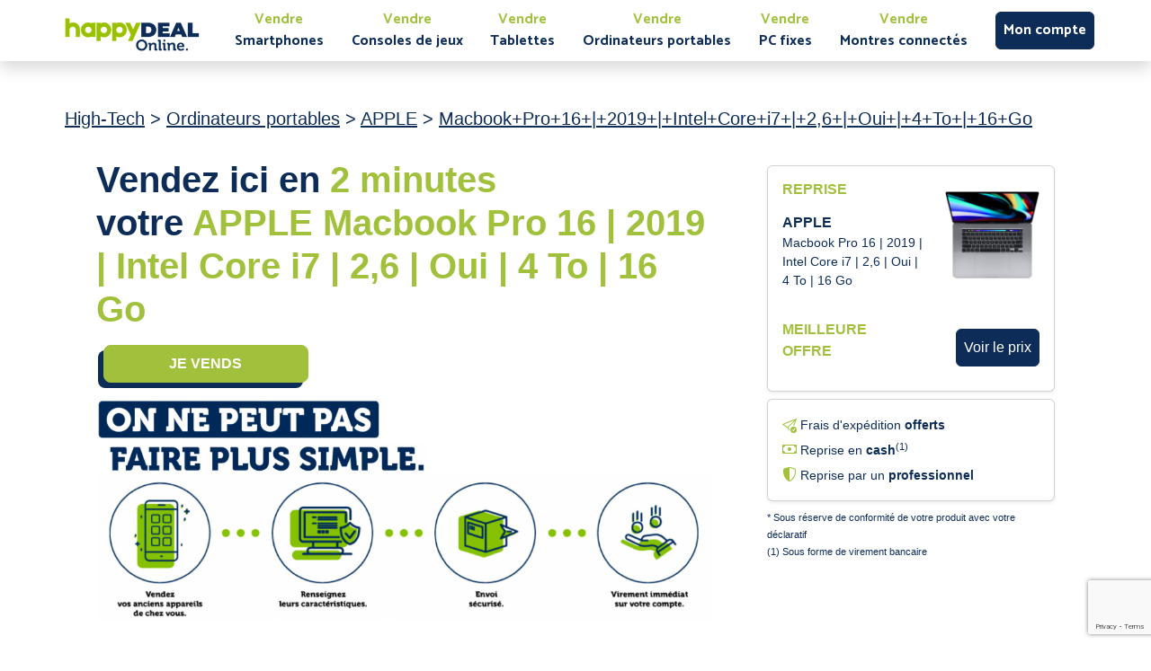

--- FILE ---
content_type: text/html;charset=utf-8
request_url: https://www.happydealonline.com/high-tech/Ordinateurs-portables/APPLE/Macbook+Pro+16+%7C+2019+%7C+Intel+Core+i7+%7C+2%2C6+%7C+Oui+%7C+4+To+%7C+16+Go
body_size: 5136
content:
<!DOCTYPE html>
<html >
<head><meta charset="utf-8">
<title>Vendez votre APPLE Macbook+Pro+16+|+2019+ - Happydeal Online</title>
<meta name="viewport" content="width=device-width, initial-scale=1">
<link rel="icon" type="image/png" href="/favicon.png">
<script src="https://www.google.com/recaptcha/api.js?render=6LfuVColAAAAAPljBvif0we8DCvwNbTf_YpNMLzM"></script>
<meta name="description" content="Profitez de nos offres pour la vente de votre APPLE Macbook+Pro+16+|+2019+, et bénéficiez des meilleurs prix de reprise."><link rel="modulepreload" as="script" crossorigin href="/_nuxt/entry.a1c023f4.js"><link rel="preload" as="style" href="/_nuxt/entry.b24a885e.css"><link rel="modulepreload" as="script" crossorigin href="/_nuxt/index.d658f3ed.js"><link rel="modulepreload" as="script" crossorigin href="/_nuxt/etapes_3_4.d4bc6f71.js"><link rel="modulepreload" as="script" crossorigin href="/_nuxt/offerTemplate.ddb60e73.js"><link rel="modulepreload" as="script" crossorigin href="/_nuxt/BreadCrumbs.7cfb3ec9.js"><link rel="modulepreload" as="script" crossorigin href="/_nuxt/Home.579deff6.js"><link rel="preload" as="style" href="/_nuxt/Home.f305906d.css"><link rel="modulepreload" as="script" crossorigin href="/_nuxt/media.1f19352d.js"><link rel="prefetch" as="script" crossorigin href="/_nuxt/error-component.dff37835.js"><link rel="stylesheet" href="/_nuxt/entry.b24a885e.css"><link rel="stylesheet" href="/_nuxt/Home.f305906d.css"><style>*[data-v-0f83413e]{box-sizing:border-box;font-family:Roboto,sans-serif;margin:0;padding:0}.shadow-button[data-v-0f83413e]{border-radius:8px;box-shadow:-6px 6px 0 0 #0d2c58}.mosaic-button[data-v-0f83413e]:hover,.shadow-button[data-v-0f83413e]:hover{cursor:pointer;filter:brightness(.8);transition:.3s}</style><style>@import url("https://fonts.googleapis.com/css2?family=Catamaran:wght@100;200;300;400;500;600;700;800;900&display=swap");*[data-v-81463cb2]{box-sizing:border-box;font-family:Catamaran,sans-serif;list-style-type:none;margin:0;padding:0;text-decoration:none}#link[data-v-81463cb2]:hover{cursor:pointer}</style><style>.card[data-v-2df22bb6]{z-index:-1}</style><style>.home-bg-reinsurance{background-color:#f2f5fc;max-width:99vw}</style><style>*[data-v-488c41d4],.link[data-v-488c41d4]{color:#fff;list-style-type:none;text-decoration:none}</style></head>
<body ><div id="__nuxt"><!--[--><!--[--><!--[--><div data-v-0f83413e><div data-v-0f83413e><div style="top:0;z-index:2;" class="position-fixed d-flex justify-content-between flex-lg-row flex-row align-items-md-center align-items-center bg-white shadow px-lg-5 w-100" data-v-81463cb2><a class="col-sm-4 col-md-2 mb-0" href="/" data-v-81463cb2><img class="img-fluid" src="/img/happydeal/logo_happy_deal.png" data-v-81463cb2></a><div style="width:100%;" class="d-lg-flex flex-row align-items-center justify-content-around d-none" data-v-81463cb2><!--[--><a href="https://reprise.happydealonline.com/searchForm?cid=3" id="link" class="d-flex flex-column justify-content-center align-items-center" data-v-81463cb2><span class="mb-0 text-success fw-bold fs-ms d-md-block d-lg-none" data-v-81463cb2>Vendre</span><span class="mb-0 text-light fw-bold fs-ms d-md-block d-lg-none" data-v-81463cb2>Smartphones</span><span class="mb-0 text-success fw-bold fs-md d-lg-block d-md-none" data-v-81463cb2>Vendre</span><span class="mb-0 text-light fw-bold fs-md d-lg-block d-md-none" data-v-81463cb2>Smartphones</span></a><a href="https://reprise.happydealonline.com/searchForm?cid=7" id="link" class="d-flex flex-column justify-content-center align-items-center" data-v-81463cb2><span class="mb-0 text-success fw-bold fs-ms d-md-block d-lg-none" data-v-81463cb2>Vendre</span><span class="mb-0 text-light fw-bold fs-ms d-md-block d-lg-none" data-v-81463cb2>Consoles de jeux</span><span class="mb-0 text-success fw-bold fs-md d-lg-block d-md-none" data-v-81463cb2>Vendre</span><span class="mb-0 text-light fw-bold fs-md d-lg-block d-md-none" data-v-81463cb2>Consoles de jeux</span></a><a href="https://reprise.happydealonline.com/searchForm?cid=6" id="link" class="d-flex flex-column justify-content-center align-items-center" data-v-81463cb2><span class="mb-0 text-success fw-bold fs-ms d-md-block d-lg-none" data-v-81463cb2>Vendre</span><span class="mb-0 text-light fw-bold fs-ms d-md-block d-lg-none" data-v-81463cb2>Tablettes</span><span class="mb-0 text-success fw-bold fs-md d-lg-block d-md-none" data-v-81463cb2>Vendre</span><span class="mb-0 text-light fw-bold fs-md d-lg-block d-md-none" data-v-81463cb2>Tablettes</span></a><a href="https://reprise.happydealonline.com/searchForm?cid=2" id="link" class="d-flex flex-column justify-content-center align-items-center" data-v-81463cb2><span class="mb-0 text-success fw-bold fs-ms d-md-block d-lg-none" data-v-81463cb2>Vendre</span><span class="mb-0 text-light fw-bold fs-ms d-md-block d-lg-none" data-v-81463cb2>Ordinateurs portables</span><span class="mb-0 text-success fw-bold fs-md d-lg-block d-md-none" data-v-81463cb2>Vendre</span><span class="mb-0 text-light fw-bold fs-md d-lg-block d-md-none" data-v-81463cb2>Ordinateurs portables</span></a><a href="https://reprise.happydealonline.com/searchForm?cid=9" id="link" class="d-flex flex-column justify-content-center align-items-center" data-v-81463cb2><span class="mb-0 text-success fw-bold fs-ms d-md-block d-lg-none" data-v-81463cb2>Vendre</span><span class="mb-0 text-light fw-bold fs-ms d-md-block d-lg-none" data-v-81463cb2>PC fixes</span><span class="mb-0 text-success fw-bold fs-md d-lg-block d-md-none" data-v-81463cb2>Vendre</span><span class="mb-0 text-light fw-bold fs-md d-lg-block d-md-none" data-v-81463cb2>PC fixes</span></a><a href="https://reprise.happydealonline.com/searchForm?cid=14" id="link" class="d-flex flex-column justify-content-center align-items-center" data-v-81463cb2><span class="mb-0 text-success fw-bold fs-ms d-md-block d-lg-none" data-v-81463cb2>Vendre</span><span class="mb-0 text-light fw-bold fs-ms d-md-block d-lg-none" data-v-81463cb2>Montres connectés</span><span class="mb-0 text-success fw-bold fs-md d-lg-block d-md-none" data-v-81463cb2>Vendre</span><span class="mb-0 text-light fw-bold fs-md d-lg-block d-md-none" data-v-81463cb2>Montres connectés</span></a><!--]--><a href="https://reprise.happydealonline.com/dashboard/orders" class="btn btn-light p-2 account-button" data-v-81463cb2><span class="fw-bold text-white" data-v-81463cb2>Mon compte</span></a></div><div class="d-flex flex-column" data-v-81463cb2><div class="d-flex" data-v-81463cb2><button class="btn btn-success d-flex align-items-center justify-content-between d-lg-none border-none px-3 py-2 mx-3 shadow-sm text-white" data-v-81463cb2><span class="fw-bold fs-lg" data-v-81463cb2>Vendre</span></button><a href="https://reprise.happydealonline.com/dashboard/orders" class="btn btn-light p-2 account-button d-lg-none" data-v-81463cb2><span class="fw-bold fs-lg text-white" data-v-81463cb2>Mon compte</span></a></div><!----></div></div><div class="d-flex flex-column my-5"><!--[--><main class="d-flex flex-column h-100" data-v-0f83413e><div class="margin-under-navbar py-3 mt-5" data-v-0f83413e><div class="d-flex flex-column justify-content-center flex-md-row mx-4 mx-lg-5 mt-5 mt-sm-2"><div class="col-12"><h5 class="text-light mx-lg-3 mx-xl-4"><a class="text-light" href="/high-tech">High-Tech</a><span> &gt; </span><a class="text-light" href="/high-tech/Ordinateurs-portables">Ordinateurs portables</a><span> &gt; </span><a class="text-light" href="/high-tech/Ordinateurs-portables/APPLE">APPLE</a><span> &gt; </span><a class="text-light" href="/high-tech/Ordinateurs-portables/APPLE">Macbook+Pro+16+|+2019+|+Intel+Core+i7+|+2,6+|+Oui+|+4+To+|+16+Go</a><!----><!----><!----><!----></h5></div></div></div><div class="d-flex flex-column justify-content-center flex-md-row mt-3 mt-md-2" data-v-0f83413e><div class="d-flex flex-column justify-content-between pb-3 pb-md-0 col-md-7 col-lg-7 mt-lg-0" data-v-0f83413e><div class="row d-flex justify-content-center d-md-block" data-v-0f83413e><div class="d-flex flex-column align-items-center d-md-block col-11 text-center text-md-start" data-v-0f83413e><h1 class="text-light fw-bold" data-v-0f83413e>Vendez ici en <span class="text-success fw-bold" data-v-0f83413e>2 minutes <br class="d-none d-md-block" data-v-0f83413e></span>votre <span class="text-success fw-bold" data-v-0f83413e>APPLE Macbook Pro 16 | 2019 | Intel Core i7 | 2,6 | Oui | 4 To | 16 Go<br class="d-none d-md-block" data-v-0f83413e></span></h1><button class="btn btn-success shadow-button my-3 mx-2 me-0 me-md-5 py-2 col-4 col-lg-4" data-v-0f83413e><span class="fw-bold fs-lg text-white" data-v-0f83413e>JE VENDS</span></button></div></div><div class="row mb-3 my-3 my-md-0 mb-md-0 d-none d-md-block" data-v-0f83413e><img class="img col-md-6" src="/img/happydeal/on_ne_peut_pas_faire_plus_simple_aligne_gauche.png" alt="On ne peut pas faire plus simple" data-v-0f83413e><img class="img col-md-11" src="/img/happydeal/4_pictos_alignes.png" alt="Vendez vos anciens appareils chez nous, renseignez leurs caractéristiques, Envoi sécurisé, Virement immédiat sur votre compte" data-v-0f83413e></div><div class="row mb-3 my-3 my-md-0 mb-md-0 d-flex flex-column align-items-center d-md-none" data-v-0f83413e><img class="img col-10 col-md-10" src="/img/happydeal/on_ne_peut_pas_faire_plus_simple_centre.png" alt="On ne peut pas faire plus simple" data-v-0f83413e><div class="row d-flex justify-content-center" data-v-0f83413e><img class="col-11 col-sm-8" src="/img/happydeal/etapes_1_2.png" alt="Vendez vos anciens appareils chez nous, renseignez leurs caractéristiques" data-v-0f83413e><img class="col-11 col-sm-8" src="/img/happydeal/etapes_3_4.png" alt="Envoi sécurisé, Virement immédiat sur votre compte" data-v-0f83413e></div></div></div><div class="mx-5 mx-md-0 col-md-4 col-lg-3" data-v-0f83413e><div class="card shadow-sm mt-2 w-100" data-v-0f83413e><div class="card-body row no-gutters"><div class="col-9 col-md-7"><h6 class="text-success"><strong>REPRISE</strong></h6><div class="mt-3 text-light"><strong>APPLE</strong><div class="small">Macbook Pro 16 | 2019 | Intel Core i7 | 2,6 | Oui | 4 To | 16 Go</div><!----></div></div><div class="col-3 col-md-5 m-auto"><img class="img-fluid" src="https://assets.greendid.com/img/offer-template/offer-template-2548.jpg" alt="Macbook Pro 16 | 2019 | Intel Core i7 | 2,6 | Oui | 4 To | 16 Go"></div></div><div class="m-3 d-flex justify-content-between align-items-center"><p class="text-success" style="width:150px;"><strong>MEILLEURE OFFRE </strong></p><div><button class="btn btn-light p-2"><span> Voir le prix </span><!----></button><!----></div><!----></div></div><div class="card shadow-sm mt-2 w-100" data-v-0f83413e data-v-2df22bb6><div class="card-body pe-3 text-light" data-v-2df22bb6><div class="row" data-v-2df22bb6><div class="col-6 col-md-12" data-v-2df22bb6><img src="/img/send-check.svg" data-v-2df22bb6><small data-v-2df22bb6> Frais d&#39;expédition <strong data-v-2df22bb6>offerts</strong></small></div><div class="col-6 col-md-12 mt-md-1" data-v-2df22bb6><i class="bi bi-cash text-success" data-v-2df22bb6></i><small data-v-2df22bb6> Reprise en <strong data-v-2df22bb6>cash</strong><sup data-v-2df22bb6>(1)</sup></small></div></div><div class="row mt-3 mt-md-1" data-v-2df22bb6><div class="col-6 col-md-12" data-v-2df22bb6><i class="bi bi-shield-shaded text-success" data-v-2df22bb6></i><small data-v-2df22bb6> Reprise par un <strong data-v-2df22bb6>professionnel</strong></small></div></div></div></div><div class="mt-2 text-light d-flex flex-column" data-v-0f83413e><p style="font-size:small;"><small>* Sous réserve de conformité de votre produit avec votre déclaratif</small> <br><small>(1) Sous forme de virement bancaire</small></p></div></div></div><div class="row mt-2 mb-3 mt-md-5 d-flex flex-column align-items-center px-2" data-v-0f83413e><div class="col-sm-11 col-md-10" data-v-0f83413e><h4 class="my-3 text-light" data-v-0f83413e><strong data-v-0f83413e>Vous n&#39;êtes plus intéressé par votre <span class="text-success" data-v-0f83413e>APPLE Macbook Pro 16 | 2019 | Intel Core i7 | 2,6 | Oui | 4 To | 16 Go ?</span> <br data-v-0f83413e>Nous reprenons votre produit !</strong></h4><span style="text-align:justify;" class="text-light" data-v-0f83413e>Vous avez un Macbook Pro 16 2019 Intel Core i7 2,6 GHz Touchbar Stockage 4 To RAM 16 Go de marque APPLE et vous souhaitez le revendre ? HAPPY DEAL est là pour vous ! Notre service de reprise est simple, rapide et sécurisé. Vous n'avez pas besoin de passer d'annonce ou de chercher des acheteurs particuliers. Nous rachetons votre ordinateur au meilleur prix du marché. Le paiement se fait par virement bancaire immédiatement après la validation de notre estimation en ligne gratuite et sans engagement. </p> <p></p> <p>La revente à un professionnel présente plusieurs avantages : tout d’abord, cela évite les démarches fastidieuses liées à la recherche d’un acheteur particulier qui peut prendre beaucoup temps ; ensuite, cela permet une transaction sûre car elle est effectuée entre des personnes qualifiées ; enfin, il y a généralement une meilleure valorisation financière que si on vendait son produit directement sur internet ou via des annonces classiques. </p> <p></p> <p>HAPPY DEAL propose donc un service complet pour faciliter la reprise et le rachat du Macbook Pro 16 2019 Intel Core i7 2,6 GHz Touchbar Stockage 4 To RAM 16 Go Apple dont vous n'avez plus l'usage. La procédure est très simple : faites estimer votre produit en quelques clics grâce à notre outil en ligne puis envoyez-nous votre ordinateur portable afin que nos experts puissent confirmer sa conformité aux informations fournies initialement et procèder au paiement par virement bancaire immédiat !</span></div></div><!----></main><!--]--></div><div class="row mt-3 mt-md-3 text-success text-md-start text-center home-bg-reinsurance"><div class="offset-md-0 col-md-12 mt-md-4 mb-md-2"><div class="row d-flex"><div class="mt-4 mt-md-0 col-6 col-md-3 d-md-flex justify-content-center px-0"><img class="mb-2 me-md-2" style="width:50px;height:50px;" src="/img/happydeal/icons8-fantaisie-100-hc.png"><p class="small mt-md-0 text-light"><strong>Revente en 2 minutes</strong><span class="mt-1 text-muted"><br>Pas d&#39;annonce à créer<br>ni de prix à négocier</span></p></div><div class="mt-4 mt-md-0 col-6 col-md-3 d-md-flex justify-content-center px-0"><img class="mb-2 me-md-2" style="width:50px;height:50px;" src="/img/happydeal/icons8-sac-argent-euro-100-hc.png"><p class="small mt-md-0 text-light"><strong>Reprise en cash</strong><span class="mt-1 text-muted"><br>Sous forme<br>de virement bancaire</span></p></div><div class="mt-2 mt-md-0 col-6 col-md-3 d-md-flex justify-content-center px-0"><img class="mb-2 me-md-2" style="width:50px;height:50px;" src="/img/happydeal/icons8-avion-en-papier-100-hc.png"><p class="small mt-md-0 text-light"><strong>Frais d&#39;expéditions offerts</strong><span class="mt-1 text-muted"><br>Etiquette pour l’expédition<br>de votre produit fournie</span></p></div><div class="mt-2 mt-md-0 col-6 col-md-3 d-md-flex justify-content-center px-0"><img class="mb-2 mt-md-0 mb-md-0 me-md-2" style="width:50px;height:50px;" src="/img/happydeal/icons8-gourou-100-hc.png"><p class="small mt-2 mt-md-0 text-light"><strong>Sérénité garantie</strong><span class="mt-1 text-muted"><br>Accompagnement du début<br>à la fin de la revente</span></p></div></div></div></div><footer class="mt-2 mt-md-0 bg-light" data-v-488c41d4><div class="container" data-v-488c41d4><div class="row d-flex justify-content-center pb-2" data-v-488c41d4><div class="col-md-3 d-flex justify-content-start ps-5 mt-4 mb-2" data-v-488c41d4><div class="widget widget-links widget-dark" data-v-488c41d4><ul class="widget-list" data-v-488c41d4><li class="mb-2 text-white" data-v-488c41d4><strong data-v-488c41d4>REPRENDRE PAR CATEGORIES</strong></li><li class="widget-list-item" data-v-488c41d4><a class="link" href="/high-tech/Smartphones" data-v-488c41d4>Reprendre Smartphones</a></li><li class="widget-list-item" data-v-488c41d4><a class="link" href="/high-tech/Consoles de jeux" data-v-488c41d4>Reprendre Console de jeux</a></li><li class="widget-list-item" data-v-488c41d4><a class="link" href="/high-tech/Tablettes" data-v-488c41d4>Reprendre Tablettes</a></li><li class="widget-list-item" data-v-488c41d4><a class="link" href="/high-tech/Ordinateurs portables" data-v-488c41d4>Reprendre Ordinateurs portables</a></li><li class="widget-list-item" data-v-488c41d4><a class="link" href="/high-tech/Ordinateurs fixes" data-v-488c41d4>Reprendre PC fixes</a></li><li class="widget-list-item" data-v-488c41d4><a class="link" href="/high-tech/Montres connectées" data-v-488c41d4>Reprendre Montres connectés</a></li></ul></div></div><div class="col-md-3 d-flex justify-content-start ps-5 mt-4 mb-2" data-v-488c41d4><div class="widget widget-links widget-dark" data-v-488c41d4><ul class="widget-list" data-v-488c41d4><li class="mb-2 text-white" data-v-488c41d4><strong data-v-488c41d4>INFORMATIONS LEGALES</strong></li><li class="widget-list-item" data-v-488c41d4><a class="widget-list-link text-white" target="_blank" href="/docs/mentions_legales_happydealonline_com.pdf" data-v-488c41d4>Mentions légales</a></li><li class="widget-list-item" data-v-488c41d4><a class="widget-list-link text-white" target="_blank" href="/docs/politique_de_confidentialite_happydealonline.pdf" data-v-488c41d4>Politique de confidentialité</a></li><li class="widget-list-item" data-v-488c41d4><a class="widget-list-link text-white" href="javascript:openAxeptioCookies()" data-v-488c41d4>Modifier vos préférences en matière de cookie</a></li></ul></div></div><div class="col-md-3 d-flex justify-content-start ps-5 mt-4 mb-2" data-v-488c41d4><div class="widget widget-links widget-dark" data-v-488c41d4><ul class="widget-list" data-v-488c41d4><li class="mb-2 text-white" data-v-488c41d4><strong data-v-488c41d4>SERVICE DE REVENTE</strong></li><li class="widget-list-item" data-v-488c41d4><a class="widget-list-link text-white" target="_blank" href="/docs/happydealonline_cgu.pdf" data-v-488c41d4>Conditions Générales d&#39;Utilisation</a></li><li class="widget-list-item" data-v-488c41d4><a class="widget-list-link text-white" target="_blank" href="https://happydealonline.crisp.help/fr/" data-v-488c41d4>Foires Aux Questions</a></li><li class="widget-list-item" data-v-488c41d4><a class="widget-list-link text-white" target="_blank" href="https://happydealonline.crisp.help/fr/article/comment-puis-je-vous-contacter-si-jai-une-question-icwl53/" data-v-488c41d4>Contact</a></li></ul></div></div><div class="col-md-3 d-flex justify-content-start ps-5 mt-4 mb-2" data-v-488c41d4><div class="widget widget-links widget-dark" data-v-488c41d4><ul class="widget-list" data-v-488c41d4><li class="mb-2 text-white" data-v-488c41d4><strong data-v-488c41d4>LISTE MAGASINS</strong></li><li class="widget-list-item" data-v-488c41d4><a class="widget-list-link text-white" href="/shops" data-v-488c41d4>Afficher la liste des magasins</a></li></ul></div></div></div></div></footer></div></div><!--]--><!--]--><!--]--></div><script>window.__NUXT__={data:{RA1QKIKqmT:{id:2548,displayed_brand:"APPLE",label:"Macbook Pro 16 | 2019 | Intel Core i7 | 2,6 | Oui | 4 To | 16 Go",label_text:"Vous avez un Macbook Pro 16 2019 Intel Core i7 2,6 GHz Touchbar Stockage 4 To RAM 16 Go de marque APPLE et vous souhaitez le revendre ? HAPPY DEAL est là pour vous ! Notre service de reprise est simple, rapide et sécurisé. Vous n'avez pas besoin de passer d'annonce ou de chercher des acheteurs particuliers. Nous rachetons votre ordinateur au meilleur prix du marché. Le paiement se fait par virement bancaire immédiatement après la validation de notre estimation en ligne gratuite et sans engagement. \n\nLa revente à un professionnel présente plusieurs avantages : tout d’abord, cela évite les démarches fastidieuses liées à la recherche d’un acheteur particulier qui peut prendre beaucoup temps ; ensuite, cela permet une transaction sûre car elle est effectuée entre des personnes qualifiées ; enfin, il y a généralement une meilleure valorisation financière que si on vendait son produit directement sur internet ou via des annonces classiques. \n\nHAPPY DEAL propose donc un service complet pour faciliter la reprise et le rachat du Macbook Pro 16 2019 Intel Core i7 2,6 GHz Touchbar Stockage 4 To RAM 16 Go Apple dont vous n'avez plus l'usage. La procédure est très simple : faites estimer votre produit en quelques clics grâce à notre outil en ligne puis envoyez-nous votre ordinateur portable afin que nos experts puissent confirmer sa conformité aux informations fournies initialement et procèder au paiement par virement bancaire immédiat !",img_name:"offer-template-2548.jpg",attachedProducts:[],category_id:2}},state:{},_errors:{},serverRendered:true,config:{public:{apiUrl:"https:\u002F\u002Fcore.happydealonline.com\u002F",assetsUrl:"https:\u002F\u002Ftag.greendid.com\u002Fassets\u002F",s3AssetsUrl:"https:\u002F\u002Fassets.greendid.com",resaleDomain:"https:\u002F\u002Freprise.happydealonline.com",recaptchaSiteKey:"6LfuVColAAAAAPljBvif0we8DCvwNbTf_YpNMLzM",amplitudeKey:"492e270bff313899495741a04e996c22",axeptioClientId:"637cd58806f594daba946db3",gaId:"G-TE0MG5JDRD",googlePlacesKey:"AIzaSyBUGY8upRgWV4d6R-Nj8vSqa6xK1SiL9dg"},app:{baseURL:"\u002F",buildAssetsDir:"\u002F_nuxt\u002F",cdnURL:""}}}</script><script type="module" src="/_nuxt/entry.a1c023f4.js" crossorigin></script><script type="module" src="/_nuxt/index.d658f3ed.js" crossorigin></script><script type="module" src="/_nuxt/Home.579deff6.js" crossorigin></script></body>
</html>

--- FILE ---
content_type: text/html; charset=utf-8
request_url: https://www.google.com/recaptcha/api2/anchor?ar=1&k=6LfuVColAAAAAPljBvif0we8DCvwNbTf_YpNMLzM&co=aHR0cHM6Ly93d3cuaGFwcHlkZWFsb25saW5lLmNvbTo0NDM.&hl=en&v=PoyoqOPhxBO7pBk68S4YbpHZ&size=invisible&anchor-ms=20000&execute-ms=30000&cb=gzmngpa6riy3
body_size: 48554
content:
<!DOCTYPE HTML><html dir="ltr" lang="en"><head><meta http-equiv="Content-Type" content="text/html; charset=UTF-8">
<meta http-equiv="X-UA-Compatible" content="IE=edge">
<title>reCAPTCHA</title>
<style type="text/css">
/* cyrillic-ext */
@font-face {
  font-family: 'Roboto';
  font-style: normal;
  font-weight: 400;
  font-stretch: 100%;
  src: url(//fonts.gstatic.com/s/roboto/v48/KFO7CnqEu92Fr1ME7kSn66aGLdTylUAMa3GUBHMdazTgWw.woff2) format('woff2');
  unicode-range: U+0460-052F, U+1C80-1C8A, U+20B4, U+2DE0-2DFF, U+A640-A69F, U+FE2E-FE2F;
}
/* cyrillic */
@font-face {
  font-family: 'Roboto';
  font-style: normal;
  font-weight: 400;
  font-stretch: 100%;
  src: url(//fonts.gstatic.com/s/roboto/v48/KFO7CnqEu92Fr1ME7kSn66aGLdTylUAMa3iUBHMdazTgWw.woff2) format('woff2');
  unicode-range: U+0301, U+0400-045F, U+0490-0491, U+04B0-04B1, U+2116;
}
/* greek-ext */
@font-face {
  font-family: 'Roboto';
  font-style: normal;
  font-weight: 400;
  font-stretch: 100%;
  src: url(//fonts.gstatic.com/s/roboto/v48/KFO7CnqEu92Fr1ME7kSn66aGLdTylUAMa3CUBHMdazTgWw.woff2) format('woff2');
  unicode-range: U+1F00-1FFF;
}
/* greek */
@font-face {
  font-family: 'Roboto';
  font-style: normal;
  font-weight: 400;
  font-stretch: 100%;
  src: url(//fonts.gstatic.com/s/roboto/v48/KFO7CnqEu92Fr1ME7kSn66aGLdTylUAMa3-UBHMdazTgWw.woff2) format('woff2');
  unicode-range: U+0370-0377, U+037A-037F, U+0384-038A, U+038C, U+038E-03A1, U+03A3-03FF;
}
/* math */
@font-face {
  font-family: 'Roboto';
  font-style: normal;
  font-weight: 400;
  font-stretch: 100%;
  src: url(//fonts.gstatic.com/s/roboto/v48/KFO7CnqEu92Fr1ME7kSn66aGLdTylUAMawCUBHMdazTgWw.woff2) format('woff2');
  unicode-range: U+0302-0303, U+0305, U+0307-0308, U+0310, U+0312, U+0315, U+031A, U+0326-0327, U+032C, U+032F-0330, U+0332-0333, U+0338, U+033A, U+0346, U+034D, U+0391-03A1, U+03A3-03A9, U+03B1-03C9, U+03D1, U+03D5-03D6, U+03F0-03F1, U+03F4-03F5, U+2016-2017, U+2034-2038, U+203C, U+2040, U+2043, U+2047, U+2050, U+2057, U+205F, U+2070-2071, U+2074-208E, U+2090-209C, U+20D0-20DC, U+20E1, U+20E5-20EF, U+2100-2112, U+2114-2115, U+2117-2121, U+2123-214F, U+2190, U+2192, U+2194-21AE, U+21B0-21E5, U+21F1-21F2, U+21F4-2211, U+2213-2214, U+2216-22FF, U+2308-230B, U+2310, U+2319, U+231C-2321, U+2336-237A, U+237C, U+2395, U+239B-23B7, U+23D0, U+23DC-23E1, U+2474-2475, U+25AF, U+25B3, U+25B7, U+25BD, U+25C1, U+25CA, U+25CC, U+25FB, U+266D-266F, U+27C0-27FF, U+2900-2AFF, U+2B0E-2B11, U+2B30-2B4C, U+2BFE, U+3030, U+FF5B, U+FF5D, U+1D400-1D7FF, U+1EE00-1EEFF;
}
/* symbols */
@font-face {
  font-family: 'Roboto';
  font-style: normal;
  font-weight: 400;
  font-stretch: 100%;
  src: url(//fonts.gstatic.com/s/roboto/v48/KFO7CnqEu92Fr1ME7kSn66aGLdTylUAMaxKUBHMdazTgWw.woff2) format('woff2');
  unicode-range: U+0001-000C, U+000E-001F, U+007F-009F, U+20DD-20E0, U+20E2-20E4, U+2150-218F, U+2190, U+2192, U+2194-2199, U+21AF, U+21E6-21F0, U+21F3, U+2218-2219, U+2299, U+22C4-22C6, U+2300-243F, U+2440-244A, U+2460-24FF, U+25A0-27BF, U+2800-28FF, U+2921-2922, U+2981, U+29BF, U+29EB, U+2B00-2BFF, U+4DC0-4DFF, U+FFF9-FFFB, U+10140-1018E, U+10190-1019C, U+101A0, U+101D0-101FD, U+102E0-102FB, U+10E60-10E7E, U+1D2C0-1D2D3, U+1D2E0-1D37F, U+1F000-1F0FF, U+1F100-1F1AD, U+1F1E6-1F1FF, U+1F30D-1F30F, U+1F315, U+1F31C, U+1F31E, U+1F320-1F32C, U+1F336, U+1F378, U+1F37D, U+1F382, U+1F393-1F39F, U+1F3A7-1F3A8, U+1F3AC-1F3AF, U+1F3C2, U+1F3C4-1F3C6, U+1F3CA-1F3CE, U+1F3D4-1F3E0, U+1F3ED, U+1F3F1-1F3F3, U+1F3F5-1F3F7, U+1F408, U+1F415, U+1F41F, U+1F426, U+1F43F, U+1F441-1F442, U+1F444, U+1F446-1F449, U+1F44C-1F44E, U+1F453, U+1F46A, U+1F47D, U+1F4A3, U+1F4B0, U+1F4B3, U+1F4B9, U+1F4BB, U+1F4BF, U+1F4C8-1F4CB, U+1F4D6, U+1F4DA, U+1F4DF, U+1F4E3-1F4E6, U+1F4EA-1F4ED, U+1F4F7, U+1F4F9-1F4FB, U+1F4FD-1F4FE, U+1F503, U+1F507-1F50B, U+1F50D, U+1F512-1F513, U+1F53E-1F54A, U+1F54F-1F5FA, U+1F610, U+1F650-1F67F, U+1F687, U+1F68D, U+1F691, U+1F694, U+1F698, U+1F6AD, U+1F6B2, U+1F6B9-1F6BA, U+1F6BC, U+1F6C6-1F6CF, U+1F6D3-1F6D7, U+1F6E0-1F6EA, U+1F6F0-1F6F3, U+1F6F7-1F6FC, U+1F700-1F7FF, U+1F800-1F80B, U+1F810-1F847, U+1F850-1F859, U+1F860-1F887, U+1F890-1F8AD, U+1F8B0-1F8BB, U+1F8C0-1F8C1, U+1F900-1F90B, U+1F93B, U+1F946, U+1F984, U+1F996, U+1F9E9, U+1FA00-1FA6F, U+1FA70-1FA7C, U+1FA80-1FA89, U+1FA8F-1FAC6, U+1FACE-1FADC, U+1FADF-1FAE9, U+1FAF0-1FAF8, U+1FB00-1FBFF;
}
/* vietnamese */
@font-face {
  font-family: 'Roboto';
  font-style: normal;
  font-weight: 400;
  font-stretch: 100%;
  src: url(//fonts.gstatic.com/s/roboto/v48/KFO7CnqEu92Fr1ME7kSn66aGLdTylUAMa3OUBHMdazTgWw.woff2) format('woff2');
  unicode-range: U+0102-0103, U+0110-0111, U+0128-0129, U+0168-0169, U+01A0-01A1, U+01AF-01B0, U+0300-0301, U+0303-0304, U+0308-0309, U+0323, U+0329, U+1EA0-1EF9, U+20AB;
}
/* latin-ext */
@font-face {
  font-family: 'Roboto';
  font-style: normal;
  font-weight: 400;
  font-stretch: 100%;
  src: url(//fonts.gstatic.com/s/roboto/v48/KFO7CnqEu92Fr1ME7kSn66aGLdTylUAMa3KUBHMdazTgWw.woff2) format('woff2');
  unicode-range: U+0100-02BA, U+02BD-02C5, U+02C7-02CC, U+02CE-02D7, U+02DD-02FF, U+0304, U+0308, U+0329, U+1D00-1DBF, U+1E00-1E9F, U+1EF2-1EFF, U+2020, U+20A0-20AB, U+20AD-20C0, U+2113, U+2C60-2C7F, U+A720-A7FF;
}
/* latin */
@font-face {
  font-family: 'Roboto';
  font-style: normal;
  font-weight: 400;
  font-stretch: 100%;
  src: url(//fonts.gstatic.com/s/roboto/v48/KFO7CnqEu92Fr1ME7kSn66aGLdTylUAMa3yUBHMdazQ.woff2) format('woff2');
  unicode-range: U+0000-00FF, U+0131, U+0152-0153, U+02BB-02BC, U+02C6, U+02DA, U+02DC, U+0304, U+0308, U+0329, U+2000-206F, U+20AC, U+2122, U+2191, U+2193, U+2212, U+2215, U+FEFF, U+FFFD;
}
/* cyrillic-ext */
@font-face {
  font-family: 'Roboto';
  font-style: normal;
  font-weight: 500;
  font-stretch: 100%;
  src: url(//fonts.gstatic.com/s/roboto/v48/KFO7CnqEu92Fr1ME7kSn66aGLdTylUAMa3GUBHMdazTgWw.woff2) format('woff2');
  unicode-range: U+0460-052F, U+1C80-1C8A, U+20B4, U+2DE0-2DFF, U+A640-A69F, U+FE2E-FE2F;
}
/* cyrillic */
@font-face {
  font-family: 'Roboto';
  font-style: normal;
  font-weight: 500;
  font-stretch: 100%;
  src: url(//fonts.gstatic.com/s/roboto/v48/KFO7CnqEu92Fr1ME7kSn66aGLdTylUAMa3iUBHMdazTgWw.woff2) format('woff2');
  unicode-range: U+0301, U+0400-045F, U+0490-0491, U+04B0-04B1, U+2116;
}
/* greek-ext */
@font-face {
  font-family: 'Roboto';
  font-style: normal;
  font-weight: 500;
  font-stretch: 100%;
  src: url(//fonts.gstatic.com/s/roboto/v48/KFO7CnqEu92Fr1ME7kSn66aGLdTylUAMa3CUBHMdazTgWw.woff2) format('woff2');
  unicode-range: U+1F00-1FFF;
}
/* greek */
@font-face {
  font-family: 'Roboto';
  font-style: normal;
  font-weight: 500;
  font-stretch: 100%;
  src: url(//fonts.gstatic.com/s/roboto/v48/KFO7CnqEu92Fr1ME7kSn66aGLdTylUAMa3-UBHMdazTgWw.woff2) format('woff2');
  unicode-range: U+0370-0377, U+037A-037F, U+0384-038A, U+038C, U+038E-03A1, U+03A3-03FF;
}
/* math */
@font-face {
  font-family: 'Roboto';
  font-style: normal;
  font-weight: 500;
  font-stretch: 100%;
  src: url(//fonts.gstatic.com/s/roboto/v48/KFO7CnqEu92Fr1ME7kSn66aGLdTylUAMawCUBHMdazTgWw.woff2) format('woff2');
  unicode-range: U+0302-0303, U+0305, U+0307-0308, U+0310, U+0312, U+0315, U+031A, U+0326-0327, U+032C, U+032F-0330, U+0332-0333, U+0338, U+033A, U+0346, U+034D, U+0391-03A1, U+03A3-03A9, U+03B1-03C9, U+03D1, U+03D5-03D6, U+03F0-03F1, U+03F4-03F5, U+2016-2017, U+2034-2038, U+203C, U+2040, U+2043, U+2047, U+2050, U+2057, U+205F, U+2070-2071, U+2074-208E, U+2090-209C, U+20D0-20DC, U+20E1, U+20E5-20EF, U+2100-2112, U+2114-2115, U+2117-2121, U+2123-214F, U+2190, U+2192, U+2194-21AE, U+21B0-21E5, U+21F1-21F2, U+21F4-2211, U+2213-2214, U+2216-22FF, U+2308-230B, U+2310, U+2319, U+231C-2321, U+2336-237A, U+237C, U+2395, U+239B-23B7, U+23D0, U+23DC-23E1, U+2474-2475, U+25AF, U+25B3, U+25B7, U+25BD, U+25C1, U+25CA, U+25CC, U+25FB, U+266D-266F, U+27C0-27FF, U+2900-2AFF, U+2B0E-2B11, U+2B30-2B4C, U+2BFE, U+3030, U+FF5B, U+FF5D, U+1D400-1D7FF, U+1EE00-1EEFF;
}
/* symbols */
@font-face {
  font-family: 'Roboto';
  font-style: normal;
  font-weight: 500;
  font-stretch: 100%;
  src: url(//fonts.gstatic.com/s/roboto/v48/KFO7CnqEu92Fr1ME7kSn66aGLdTylUAMaxKUBHMdazTgWw.woff2) format('woff2');
  unicode-range: U+0001-000C, U+000E-001F, U+007F-009F, U+20DD-20E0, U+20E2-20E4, U+2150-218F, U+2190, U+2192, U+2194-2199, U+21AF, U+21E6-21F0, U+21F3, U+2218-2219, U+2299, U+22C4-22C6, U+2300-243F, U+2440-244A, U+2460-24FF, U+25A0-27BF, U+2800-28FF, U+2921-2922, U+2981, U+29BF, U+29EB, U+2B00-2BFF, U+4DC0-4DFF, U+FFF9-FFFB, U+10140-1018E, U+10190-1019C, U+101A0, U+101D0-101FD, U+102E0-102FB, U+10E60-10E7E, U+1D2C0-1D2D3, U+1D2E0-1D37F, U+1F000-1F0FF, U+1F100-1F1AD, U+1F1E6-1F1FF, U+1F30D-1F30F, U+1F315, U+1F31C, U+1F31E, U+1F320-1F32C, U+1F336, U+1F378, U+1F37D, U+1F382, U+1F393-1F39F, U+1F3A7-1F3A8, U+1F3AC-1F3AF, U+1F3C2, U+1F3C4-1F3C6, U+1F3CA-1F3CE, U+1F3D4-1F3E0, U+1F3ED, U+1F3F1-1F3F3, U+1F3F5-1F3F7, U+1F408, U+1F415, U+1F41F, U+1F426, U+1F43F, U+1F441-1F442, U+1F444, U+1F446-1F449, U+1F44C-1F44E, U+1F453, U+1F46A, U+1F47D, U+1F4A3, U+1F4B0, U+1F4B3, U+1F4B9, U+1F4BB, U+1F4BF, U+1F4C8-1F4CB, U+1F4D6, U+1F4DA, U+1F4DF, U+1F4E3-1F4E6, U+1F4EA-1F4ED, U+1F4F7, U+1F4F9-1F4FB, U+1F4FD-1F4FE, U+1F503, U+1F507-1F50B, U+1F50D, U+1F512-1F513, U+1F53E-1F54A, U+1F54F-1F5FA, U+1F610, U+1F650-1F67F, U+1F687, U+1F68D, U+1F691, U+1F694, U+1F698, U+1F6AD, U+1F6B2, U+1F6B9-1F6BA, U+1F6BC, U+1F6C6-1F6CF, U+1F6D3-1F6D7, U+1F6E0-1F6EA, U+1F6F0-1F6F3, U+1F6F7-1F6FC, U+1F700-1F7FF, U+1F800-1F80B, U+1F810-1F847, U+1F850-1F859, U+1F860-1F887, U+1F890-1F8AD, U+1F8B0-1F8BB, U+1F8C0-1F8C1, U+1F900-1F90B, U+1F93B, U+1F946, U+1F984, U+1F996, U+1F9E9, U+1FA00-1FA6F, U+1FA70-1FA7C, U+1FA80-1FA89, U+1FA8F-1FAC6, U+1FACE-1FADC, U+1FADF-1FAE9, U+1FAF0-1FAF8, U+1FB00-1FBFF;
}
/* vietnamese */
@font-face {
  font-family: 'Roboto';
  font-style: normal;
  font-weight: 500;
  font-stretch: 100%;
  src: url(//fonts.gstatic.com/s/roboto/v48/KFO7CnqEu92Fr1ME7kSn66aGLdTylUAMa3OUBHMdazTgWw.woff2) format('woff2');
  unicode-range: U+0102-0103, U+0110-0111, U+0128-0129, U+0168-0169, U+01A0-01A1, U+01AF-01B0, U+0300-0301, U+0303-0304, U+0308-0309, U+0323, U+0329, U+1EA0-1EF9, U+20AB;
}
/* latin-ext */
@font-face {
  font-family: 'Roboto';
  font-style: normal;
  font-weight: 500;
  font-stretch: 100%;
  src: url(//fonts.gstatic.com/s/roboto/v48/KFO7CnqEu92Fr1ME7kSn66aGLdTylUAMa3KUBHMdazTgWw.woff2) format('woff2');
  unicode-range: U+0100-02BA, U+02BD-02C5, U+02C7-02CC, U+02CE-02D7, U+02DD-02FF, U+0304, U+0308, U+0329, U+1D00-1DBF, U+1E00-1E9F, U+1EF2-1EFF, U+2020, U+20A0-20AB, U+20AD-20C0, U+2113, U+2C60-2C7F, U+A720-A7FF;
}
/* latin */
@font-face {
  font-family: 'Roboto';
  font-style: normal;
  font-weight: 500;
  font-stretch: 100%;
  src: url(//fonts.gstatic.com/s/roboto/v48/KFO7CnqEu92Fr1ME7kSn66aGLdTylUAMa3yUBHMdazQ.woff2) format('woff2');
  unicode-range: U+0000-00FF, U+0131, U+0152-0153, U+02BB-02BC, U+02C6, U+02DA, U+02DC, U+0304, U+0308, U+0329, U+2000-206F, U+20AC, U+2122, U+2191, U+2193, U+2212, U+2215, U+FEFF, U+FFFD;
}
/* cyrillic-ext */
@font-face {
  font-family: 'Roboto';
  font-style: normal;
  font-weight: 900;
  font-stretch: 100%;
  src: url(//fonts.gstatic.com/s/roboto/v48/KFO7CnqEu92Fr1ME7kSn66aGLdTylUAMa3GUBHMdazTgWw.woff2) format('woff2');
  unicode-range: U+0460-052F, U+1C80-1C8A, U+20B4, U+2DE0-2DFF, U+A640-A69F, U+FE2E-FE2F;
}
/* cyrillic */
@font-face {
  font-family: 'Roboto';
  font-style: normal;
  font-weight: 900;
  font-stretch: 100%;
  src: url(//fonts.gstatic.com/s/roboto/v48/KFO7CnqEu92Fr1ME7kSn66aGLdTylUAMa3iUBHMdazTgWw.woff2) format('woff2');
  unicode-range: U+0301, U+0400-045F, U+0490-0491, U+04B0-04B1, U+2116;
}
/* greek-ext */
@font-face {
  font-family: 'Roboto';
  font-style: normal;
  font-weight: 900;
  font-stretch: 100%;
  src: url(//fonts.gstatic.com/s/roboto/v48/KFO7CnqEu92Fr1ME7kSn66aGLdTylUAMa3CUBHMdazTgWw.woff2) format('woff2');
  unicode-range: U+1F00-1FFF;
}
/* greek */
@font-face {
  font-family: 'Roboto';
  font-style: normal;
  font-weight: 900;
  font-stretch: 100%;
  src: url(//fonts.gstatic.com/s/roboto/v48/KFO7CnqEu92Fr1ME7kSn66aGLdTylUAMa3-UBHMdazTgWw.woff2) format('woff2');
  unicode-range: U+0370-0377, U+037A-037F, U+0384-038A, U+038C, U+038E-03A1, U+03A3-03FF;
}
/* math */
@font-face {
  font-family: 'Roboto';
  font-style: normal;
  font-weight: 900;
  font-stretch: 100%;
  src: url(//fonts.gstatic.com/s/roboto/v48/KFO7CnqEu92Fr1ME7kSn66aGLdTylUAMawCUBHMdazTgWw.woff2) format('woff2');
  unicode-range: U+0302-0303, U+0305, U+0307-0308, U+0310, U+0312, U+0315, U+031A, U+0326-0327, U+032C, U+032F-0330, U+0332-0333, U+0338, U+033A, U+0346, U+034D, U+0391-03A1, U+03A3-03A9, U+03B1-03C9, U+03D1, U+03D5-03D6, U+03F0-03F1, U+03F4-03F5, U+2016-2017, U+2034-2038, U+203C, U+2040, U+2043, U+2047, U+2050, U+2057, U+205F, U+2070-2071, U+2074-208E, U+2090-209C, U+20D0-20DC, U+20E1, U+20E5-20EF, U+2100-2112, U+2114-2115, U+2117-2121, U+2123-214F, U+2190, U+2192, U+2194-21AE, U+21B0-21E5, U+21F1-21F2, U+21F4-2211, U+2213-2214, U+2216-22FF, U+2308-230B, U+2310, U+2319, U+231C-2321, U+2336-237A, U+237C, U+2395, U+239B-23B7, U+23D0, U+23DC-23E1, U+2474-2475, U+25AF, U+25B3, U+25B7, U+25BD, U+25C1, U+25CA, U+25CC, U+25FB, U+266D-266F, U+27C0-27FF, U+2900-2AFF, U+2B0E-2B11, U+2B30-2B4C, U+2BFE, U+3030, U+FF5B, U+FF5D, U+1D400-1D7FF, U+1EE00-1EEFF;
}
/* symbols */
@font-face {
  font-family: 'Roboto';
  font-style: normal;
  font-weight: 900;
  font-stretch: 100%;
  src: url(//fonts.gstatic.com/s/roboto/v48/KFO7CnqEu92Fr1ME7kSn66aGLdTylUAMaxKUBHMdazTgWw.woff2) format('woff2');
  unicode-range: U+0001-000C, U+000E-001F, U+007F-009F, U+20DD-20E0, U+20E2-20E4, U+2150-218F, U+2190, U+2192, U+2194-2199, U+21AF, U+21E6-21F0, U+21F3, U+2218-2219, U+2299, U+22C4-22C6, U+2300-243F, U+2440-244A, U+2460-24FF, U+25A0-27BF, U+2800-28FF, U+2921-2922, U+2981, U+29BF, U+29EB, U+2B00-2BFF, U+4DC0-4DFF, U+FFF9-FFFB, U+10140-1018E, U+10190-1019C, U+101A0, U+101D0-101FD, U+102E0-102FB, U+10E60-10E7E, U+1D2C0-1D2D3, U+1D2E0-1D37F, U+1F000-1F0FF, U+1F100-1F1AD, U+1F1E6-1F1FF, U+1F30D-1F30F, U+1F315, U+1F31C, U+1F31E, U+1F320-1F32C, U+1F336, U+1F378, U+1F37D, U+1F382, U+1F393-1F39F, U+1F3A7-1F3A8, U+1F3AC-1F3AF, U+1F3C2, U+1F3C4-1F3C6, U+1F3CA-1F3CE, U+1F3D4-1F3E0, U+1F3ED, U+1F3F1-1F3F3, U+1F3F5-1F3F7, U+1F408, U+1F415, U+1F41F, U+1F426, U+1F43F, U+1F441-1F442, U+1F444, U+1F446-1F449, U+1F44C-1F44E, U+1F453, U+1F46A, U+1F47D, U+1F4A3, U+1F4B0, U+1F4B3, U+1F4B9, U+1F4BB, U+1F4BF, U+1F4C8-1F4CB, U+1F4D6, U+1F4DA, U+1F4DF, U+1F4E3-1F4E6, U+1F4EA-1F4ED, U+1F4F7, U+1F4F9-1F4FB, U+1F4FD-1F4FE, U+1F503, U+1F507-1F50B, U+1F50D, U+1F512-1F513, U+1F53E-1F54A, U+1F54F-1F5FA, U+1F610, U+1F650-1F67F, U+1F687, U+1F68D, U+1F691, U+1F694, U+1F698, U+1F6AD, U+1F6B2, U+1F6B9-1F6BA, U+1F6BC, U+1F6C6-1F6CF, U+1F6D3-1F6D7, U+1F6E0-1F6EA, U+1F6F0-1F6F3, U+1F6F7-1F6FC, U+1F700-1F7FF, U+1F800-1F80B, U+1F810-1F847, U+1F850-1F859, U+1F860-1F887, U+1F890-1F8AD, U+1F8B0-1F8BB, U+1F8C0-1F8C1, U+1F900-1F90B, U+1F93B, U+1F946, U+1F984, U+1F996, U+1F9E9, U+1FA00-1FA6F, U+1FA70-1FA7C, U+1FA80-1FA89, U+1FA8F-1FAC6, U+1FACE-1FADC, U+1FADF-1FAE9, U+1FAF0-1FAF8, U+1FB00-1FBFF;
}
/* vietnamese */
@font-face {
  font-family: 'Roboto';
  font-style: normal;
  font-weight: 900;
  font-stretch: 100%;
  src: url(//fonts.gstatic.com/s/roboto/v48/KFO7CnqEu92Fr1ME7kSn66aGLdTylUAMa3OUBHMdazTgWw.woff2) format('woff2');
  unicode-range: U+0102-0103, U+0110-0111, U+0128-0129, U+0168-0169, U+01A0-01A1, U+01AF-01B0, U+0300-0301, U+0303-0304, U+0308-0309, U+0323, U+0329, U+1EA0-1EF9, U+20AB;
}
/* latin-ext */
@font-face {
  font-family: 'Roboto';
  font-style: normal;
  font-weight: 900;
  font-stretch: 100%;
  src: url(//fonts.gstatic.com/s/roboto/v48/KFO7CnqEu92Fr1ME7kSn66aGLdTylUAMa3KUBHMdazTgWw.woff2) format('woff2');
  unicode-range: U+0100-02BA, U+02BD-02C5, U+02C7-02CC, U+02CE-02D7, U+02DD-02FF, U+0304, U+0308, U+0329, U+1D00-1DBF, U+1E00-1E9F, U+1EF2-1EFF, U+2020, U+20A0-20AB, U+20AD-20C0, U+2113, U+2C60-2C7F, U+A720-A7FF;
}
/* latin */
@font-face {
  font-family: 'Roboto';
  font-style: normal;
  font-weight: 900;
  font-stretch: 100%;
  src: url(//fonts.gstatic.com/s/roboto/v48/KFO7CnqEu92Fr1ME7kSn66aGLdTylUAMa3yUBHMdazQ.woff2) format('woff2');
  unicode-range: U+0000-00FF, U+0131, U+0152-0153, U+02BB-02BC, U+02C6, U+02DA, U+02DC, U+0304, U+0308, U+0329, U+2000-206F, U+20AC, U+2122, U+2191, U+2193, U+2212, U+2215, U+FEFF, U+FFFD;
}

</style>
<link rel="stylesheet" type="text/css" href="https://www.gstatic.com/recaptcha/releases/PoyoqOPhxBO7pBk68S4YbpHZ/styles__ltr.css">
<script nonce="zP4WtPx3Wp0SF8EMJfBqnA" type="text/javascript">window['__recaptcha_api'] = 'https://www.google.com/recaptcha/api2/';</script>
<script type="text/javascript" src="https://www.gstatic.com/recaptcha/releases/PoyoqOPhxBO7pBk68S4YbpHZ/recaptcha__en.js" nonce="zP4WtPx3Wp0SF8EMJfBqnA">
      
    </script></head>
<body><div id="rc-anchor-alert" class="rc-anchor-alert"></div>
<input type="hidden" id="recaptcha-token" value="[base64]">
<script type="text/javascript" nonce="zP4WtPx3Wp0SF8EMJfBqnA">
      recaptcha.anchor.Main.init("[\x22ainput\x22,[\x22bgdata\x22,\x22\x22,\[base64]/[base64]/[base64]/[base64]/[base64]/[base64]/KGcoTywyNTMsTy5PKSxVRyhPLEMpKTpnKE8sMjUzLEMpLE8pKSxsKSksTykpfSxieT1mdW5jdGlvbihDLE8sdSxsKXtmb3IobD0odT1SKEMpLDApO08+MDtPLS0pbD1sPDw4fFooQyk7ZyhDLHUsbCl9LFVHPWZ1bmN0aW9uKEMsTyl7Qy5pLmxlbmd0aD4xMDQ/[base64]/[base64]/[base64]/[base64]/[base64]/[base64]/[base64]\\u003d\x22,\[base64]\\u003d\x22,\x22wrhcw7LDo8KYI8KhT8KeRw7DisKSw4YUAWvCvMOQEEzDiybDpUrCjWwBUwvCtwTDjlNNKnZ3V8OMZcO/w5J4NHvCuwtIGcKifglKwrsXw5PDtMK4IsKFwpjCssKPw4BWw7hKAsKcN2/DlsO4UcO3w7zDkQnChcOfwq0iCsO7LirCgsOXCnhwNcO8w7rCiSfDk8OEFHgiwofDqljCj8OIwqzDrsOlYQbDt8K9wqDCrFXCqkIMw6/Di8K3wqoFw6kKwrzCm8KzwqbDvVLDmsKNwonDqUhlwrhYw781w4nDkMKRXsKRw68APMOcbsKkTB/[base64]/CscOrFHwaw7U0Uy50QsKuwovCqFRzP8O4w6jCvMKgwp/DpgXCq8OPw4HDhMOobcOywpXDksOHKsKOwobDr8Ojw5AkV8Oxwrwvw4TCkDxgwqAcw4sdwqQhSCzCsyNbw5IQcMOPVcO7Y8KFw5FeDcKMbcKBw5rCg8OiVcKdw6XCvwApfi/CgmnDiyPCnsKFwpFZwqk2wpEHE8KpwqJpw6JTHW7Cm8OgwrPCqMOgwofDm8O1wpHDmWTCsMKrw5Vcw5Y0w67DmHXClynCgB8kdcO2w7tpw7DDmjLDiXLCkQE7NUzDr1TDs3Q0w5MaVUrCjMOrw7/DjsO/[base64]/Wg7CoRLChwtnwoDDlcKVccOkw65dw6LCr8KAIVgWBMODw4zCvMKPfsOVRRPDv2c9Q8Kkw4fCvBJPw4AcwqgiXnPDjsOwajjDimVWa8O5w5MGR2TCjAnDoMK/w7PCkTjCmMKXw64Two/Dhw5AKFEuEUhww60Ww4HCvzTDhS7DjEhLw59EcGkiAzTDo8OxHsKrw6gjDgYIfBnDgsKbaHlLa2MJSsO2eMKGNxw+QVfCrsOdasKkBHdNVDx+ZgAxwp/DsxVbI8K/wp7Cn3PCoi5LwpoJwoE/NHIvw7XCqU3ClX7DsMKEw59rw7wNesO2w58TwpPCh8KxNArDkMObXcKnCMOgw7XDh8OOw7vCtw/[base64]/w41cwpssw6jCk8Kow4XDmsKjZj3Dj8K/w51FIDswwpkIMcOic8KpeMKbwpBywozDmcKHw5p+V8OgwoXDmSM9wrPDocOcHsKawpMsMsO7dsKUDcOaU8ORwoTDlADDssOzMMOIBEbClizChWV0woclw4vDoH3Duy3CrcKIDsO4VQTCuMOcY8KyD8OZORLDg8OCwobDuQROC8OdTcO/w4jDk2DDpcOZwrHDk8KAWsKxwpfCocOWwrTCrzMiP8O2aMK5D1tNSsOIHwHDsS/ClsKfI8KyGcKWwrjCosO8fzbCpcOiwoDDiidVw6vCinI2QsOweTpdwrHDvQnDmcKOwqvCpsO4w4Y8LsOZwp/CssKqGcOEwr02wr3DqsK/wqzCu8KBOjU1wppuWknDjHXCmE3Cpj/DnFHDs8OzYAAnw6nChErDtGQtUTXCmcOOBcODworClMKBEsO8w5/Dh8Odw7RjfGk4YnceYCkLw7TDv8OwwpjDtEcMVCIIwqbCoAhSSsOYb0xKVsOaDHcJegXCq8OHwpwjHXjDjGjDs0DClMO7c8OWw4sMVMOLw4zDuEnCtTfCkAvDmsK/[base64]/BsKmccKYw4guYcKhAEA/HsOXDMKIw5fCkMOAw4MIRsKUPy/CosOQCTjCkMKSwovCrEPCosOeI3hHF8OJw5LCtigWw43CrMKdUMKjw40HNsO1SnDDvcKrwrrCugLCkzUywpMlR0lcwqLCoQ5Cw60Vw6XCgsKDw6jDt8OyPWMUwq82wpJwF8KdZmfDgyvClgVow53Cl8KuJMO1RlpKw7xLwoLCqBE6NQQGIXdgwpLCpcKQPsOxwq/CjMKZGAQgcjZrC3fDsw7Cn8OhVX3Dl8OvKMKoFsO/w6kEw5IswqDCmGtyJMOLwo8oRcOfw5/[base64]/CvcKgw4LCkMKxcE7CjwJ9P8KoG1JydMORIcOswq3DisO3Tg/CnVjDpirCpj1Iw5ZJw7A7AcOXwq/CqU5TJ1BGw44regNuwpTDgmtxw7IBw7VmwrxoLcOMZn4TwqTDtErCm8KFw67CrcO3wqZnGgLComkxwrLCu8OYwrcBw58Bw4zDnlTDh0bCj8OgBsKnw7IXWSBaUsOLRsOLQg5qcH1/ZcOuDMOgX8O5woMFEEFtw5rCssOhV8KLBsOYwr7DrcKfw4jCtRTDiEgpKcOyYMOlY8O5TMOIXsKdw4Q5wqdMwpLDksOsOQBMYcK8w7nCv3fDo0RzOsO1MmUaBG/[base64]/DhcKewpTCnBrCllMaJBoydMOPGsOjPcKTbsKmwrc/[base64]/w4FeZ8OswooOw5Afw6zCjg1JwrpRwqzDg1F9H8KiIcOcHGTDu3lXS8O4wph5wpDDmhZiwpBIwpoPQsK7w6VJwo/CucKrw70/Z2jCpFbCtcOTaU3CrsOTPFbCjcKvwoEaO0wCIj5jw54+T8KEFktmME1ECcOTNsOow7E1U3rDiFBEwpI7wpp4wrTCvG/CgMOMZ3cGHMK0C1N/EWjDmkR1GsKSw7AoQsKzb2vCkj83cTnDg8Ohw7/DisK5w6jDqELDjcK7LVrCnMOxw7zDnMKVw5hfOVgUw6UZIMKFwrZ4w5U1I8KcHm3DqcO7w7HCncOPwo/DtRgjw4MiI8Ovwq3DoDDDm8OKE8Ouw6Idw4Mvw7B4wo1bGl/DklQNw4QjcMO3w4t/I8KVacOlKj1jw7DDuBbCkUDDnHPDnz/[base64]/w6fDgUnCgl8Yw7VawpjDtTvCmQkUP8OqEFjDs8K8OSzDqgAxAcKEwozDgcKnAsKnO3R7w5ZTOMKXw6HCmsKqwqfDmcKuQgULwrTCgC97C8KVw67CnwQxDyjDh8KQw5xNw6bDrWFAXMKcwpfCoQTDikx3woPDnsK/w6fCscOyw6NZfcO5SHMVSMOgFWFLEj8nw5fCu2FAwoZxwqlxw6jDvgB2wrvCoQkWwoB9wqNUWj7Dr8KBwq8/w4FyYgRAw5Q6w4bDhsKkZFlqG0TDt3LCscK2wqnDjycsw4Q3w5jDs2jCgMKcw4/Cv1xaw5VRwp8Ad8O/wrTDsh3DqFA0Zk5rwrHCuh/DgyDCnRFZwonClw7CnR8/w7sDwrLDoCbCksKDWcKpwrXDv8OEw6JPFBJRw5lrLMO3wprChm/Cn8Kkw48LwqfCosOtw43CuQtvwqPDrChrE8OZLQZWwrHDq8OLw7HDmRlnZsOEA8O2w5lBfMOoHFhGwoMCXcOhw5UMw6wDwq/DtUhkw6nDjMO5w5PCnsOiIHctCMOkKDHDqT3DsF9KwrbCk8KCwqzDqBDDj8KkOynDm8KNwqnCmsOIaAXCpnTCtX8dwq3DpsKVAMKzAMKcw7tDw4nDmcKpw7hVw6TCj8ObwqfDggLDuRJxE8O2w54yOkrCpsKpw6XCv8O5wpTCmV/ChcOfw7jCnFTDlsKyw7HDpMKNw5dpCVltAMOtwoc2wrRUL8OABRgqf8KCH2TDv8K6LMKCw4zChHjCvht+G2N9w77DuBctY0fCpMKeOH/DjsOvw5cuE1LCpSLDo8Odw5YDw7rDuMOXbzfDhsOew7svSsK/[base64]/DsSJJw6rDhMOWw59awqnCr1fChWjCrcKuT8KTM8OSw5sjwqF9wqrDlcOxdWcybhPCksOZwoJTw6nCtA4dw6V+LMKywrrDg8KuPMKIwrPDgcKLwpcUw5pWO1drwoscfgfDjVTCgMOmHlzDk3vCqUQdI8Orw7XCo3g/wo3Dj8K2ZQ8sw7/[base64]/CvsKaw5pAZXLDhDPDsivCi8KSWsKwwq48w4TDr8O1CgTCk2PCrynCvX3Co8KgcsK/acO7Ww/DvcKvw6nCrMOUdsKIw43DvMOtVcOLRMKdKcOnw61mY8OIMsO4wr/CusK7wqYuwoAYwoQ0w6FCw4HDisOcwovCkMKIen4MNiQRdQhxwpsAw7DDtMOuw5XCoU/CtsKuTTc7w41YFEs5w6d3TW7DmijCqSwywqwnw74Gwpwsw54GwqHDjBBrccOww7XDviF5w7fCnk/DkMKfUcOqw5LDqsKxwrjDksOiw7/Dl0vCn3Bow6DCn2B3C8OFw7AmwozCkAvCucKkBMKBwqXDk8KmB8KhwpNNST3Dm8KAFgxeGmVpCm1KHgfDosOBHyg3w693w64QPjY4w4fDtMOsFFMpT8OQAWJjJgoxesK/[base64]/wovCpCrCrcOQCl/CvV4XEsKlWcKcNkrCrTTCnlDDplFJfMK3w6fCsA90SD9LVBY9bEFTwpdlDifCgGLDm8KUwq7CqkAOMETCpx5/[base64]/[base64]/[base64]/GgjCtcOAwpfChVLCmMOibsOXU8O4MMKrw4/[base64]/CrGDDjSdkFcOywqvChSrDoko7QFHDlTQzwpTDp8OtIgUbw6cKw4wGwobDvcKKwqoPwrFxwrTDjMK5fsO5AMKqF8KKwpbCm8KowrUQU8ORXUB5wprCjsKmNQZmWFE4fHRswqfCkUs2Qw4MRD/DhhbCgh3CkFYQwrbDuAgzw4/[base64]/[base64]/w7lkw7TCiXoUw6Zxw6dvw5rCnhJTFRtLOsKvUsKRNsKwZDImdcOcwobCusOVw6M4NcKaMMKYw5/DqcOIC8Odw5fDsnlQKcKjfWseZ8KvwrtUZUPDvMKtwqtkb3RDwo0XasOCw4xMOMORwqvDkGsJRlkNw5ULwpIXJHMacMOlVMKZCSvDg8Oywq/CrGNVGcKdYF0Qw4jDi8KxMsO8Y8Kkwp19wobDrEQGw7c5fF3Cv0oow74DG0nCiMOkUhh+Q3/DmcO8bhbCnifDjTB/[base64]/[base64]/[base64]/RGLCucKUWXIPO13CvgZNMCzCkMKdFcO8woBUwoxzwol0wpDCicKTwo5Mw4nCisKcw494wrbDuMOxwpUDBcKSIMK4ZsKUDFJVVgPCgMOccMKjw6PDgcOsw7LDqkZpwpTCtV5MBnXCjV/DonzCgsOFcizCgMK2LS8cwqTCoMKgwrMySsKGw5dzw58KwoxrHDZPMMKJwqpaw5/CpnvDqcOJBQrDtCPDisKawp5Uek9rNR/CvsO9A8OlbMKwUMOywoM2wpPDl8OEcMO7wqVAL8O3G1HDiCVlwo/[base64]/DksKgQcKpwpQdGlI1FcKkwrs5IDQUUg4nwr7Dj8OpK8KRGsKaNQzDjX/CmcOEPsOXPE96wqjDhsO8SMKjw4cRKMOAEEjCncKdw5vCm3/Dpj1xwr7DlMObw58sPHZgOMONEwvCtULCnFdPw47DhcOxw7fCoCPDlyIEeS1HXMKEwpAtAcOYw5Vewp1KDsKBwo7DkcO2w5Qpw5bDhQVMADTCpcO8w5lEU8Khw7zDrMKNw63CgRYawqRdaQ0NeXI9w6B1wqZnw4wEDsKrCcOVw4/DrUAbKMOIw4PDpcOcNkROw4TCuVLDqkzDsxjDpMOMUCB4FsOpYMOWw4BFw5zCh0vCisO/wqrCt8Oyw44CU0tDfcOrBCbCn8OHMT87w5kqwqjCr8O/[base64]/CrUHDuxTDihbCiVvChcO/[base64]/DtE3DgMOGw65rbsOmW1nDqMK0EQURUzkAwo5Wwr1jQmzDosOiemLDuMKiFUAqwrEzCcOSw47CkyfCi3/CjynDi8K2wqrCvMODbMKAVH/DmypUw5thQcORw4UJw4cjC8OyBzvDlcK/TsKHw5vDisKBWk02TMKlwqbDqlt0woXCox7Cn8OUHsOSDxHDpjjDpD7CjMOmKTjDij0uwpQiMRl2B8OQwrhGB8KkwqLCpinCli7DuMKJw6/[base64]/[base64]/FU9Xw4cIwoDCpgnDmMOow5cFYGNdwqJyw4RewrHDihjCq8OZw6E/[base64]/DnTVaR8OSwq8HNjhoCVpNSVBtG1/ChF7CpsKGCTXDgSzDgEDCoxrDoxbDvzTCvRbDnsOvFsKxAUrDksOqX0sBPEJcXB/CuHw9Y1BKLcKsw4rDusOpSMOKZMOQHMKiVRYHVV96wpPCmcOAemB3w47Dm3HCvcOiw5HDmE/CuV41woJBwrgLE8Kvw5zDt0U1w47DsEbCh8KMCsOpw649OMKGURBPIcKMw4Rgwp/DqRDDlsOPw7LDk8K7wqIbw4vCtE3DqMO+HcKrw4zCkcO4wqvCqHfCrgU9LGLCtzEbw5UWw6fCrQPDu8KXw6/DiBgqNMKHw5HDq8KqOcO4wqQpw5rDtcOOwq7Dq8ObwrTDu8OLNBg9RAwew61FL8OnIsK+cw96cGVLw5DDscOQwrxxwp7DlDcrwrkowrvCogPCuBRswqPDrCLCoMK8cAJfVRrCnsKvXMOBwqQnWMKlwrfCoxnChsKtHcOlMT3CiCc1wozCnA/CqDgiRcKBwrbDrwfCg8OvO8KqVmkUfcOnw6UnKAfCqwTDvl5BO8OKE8OLwpvDjj7DssOnbDLDsyTCrEU+PcKvwoLChwrCqS/CiFjDs0jDiHzCnx5iHxfCqsKLIMO9wqXCtsO4YQ09wrHCjcOow7ABDhYLEMKLwpxmd8OJw7Rxw6vDtsKmBWM4wrvCpy8tw6bDgEdywo0Sw4ZsY2nCiMOIw7jCtsKSSC/Cv3vCjsKTPcOSwrFkRmnClgHCvngBdcKmw6JaSsOWEATDjwHDgEZWw6oTDhLDj8KnwoM3wqvDk0zDlGJBKAJkL8OGbXcfw4JOJcOTw7hiwpgKURQ1w5ozw4XDicO1OMObw7DCszDDu0FmZn3DqcOqCDBJwpHCkWbCicKTwrBXS3XDpMOzNm/[base64]/[base64]/ClsOuBlDDqD7CnsKjJMKaN8KoYzs+f8O+w7/[base64]/VkDDpMO/BcKgwo1bw5BwwooQw5ZMwqwJw6jCgFnCilV+H8OXWkM2fMKRIMOuFhTCthIBCEdGOhgfGcKswp1Gw7oowrzDgsOdD8Kre8Oyw6nCocOtblLDqMKnw4fDjwwKwrpxw4fCk8KcNsKWIsOxHSt6woFAVMObEF1dwpzDqgbDqHppwrRqFAPCicKAZGVwISvDncOXw4V/[base64]/[base64]/w7zDnGnCk8O2wrjDncK4I8KtwqPCoB0Ww4hoJcO0w4/DulNuf1HDjgQdw4vChcO7esO7w7nCgMKIEsK+wqdCFsOWM8KjYMKWPFQSwq9/wplAwoJzwonDuGcRwpNTQjrDmVU9woLDusOFFh46O3Fsah3Di8O7w6/DpzB1wrcfEA5AG35ywpYCVFwLA2gjMXvCkhhCw7HDlQ7CpsKQw53CviBqIFMLwqPDhn3CrMOQw6lawqBmw7jDn8KowqAgVRrCm8KSwqQewrBzwo7CssKew4bDpG9seyZSw71UFXwdRyzCocKSwp50R0tmZw0PwoXClwrDj0/DnSzChA/DqMKRai4Mw4HDuAgHw7TDisOXURDDicOmXsKJwqBRXsKaw6xDGiTDjknCjnfDlh4Ewrt/w7x4esKBw4xMwpt5P0Zrw5XCpR/DuncJw7hpWj/CtsKRTAhawpECWsKJf8OGwrXCqsKIJh0/wqgDwowOMcOrw7QpOMKfw41+esKvwqwafsOMwrl4J8KCNcKEHMO8JsKObsO0HnLCosKuwrEWw6LDsjDDl1PChMO4wqcvV28yBV/[base64]/Cs8OJCxnCiMOewrnDuWPCqsOzwoLCtTt4w4DDgsOWGhpawpAZw4kkAT/Dkl15P8O2w7xAwpfDv1FFwrdddcOhdMKrw7zCpcKbwr/CtVt4wrVpwonCpcOYwrnCqkrDs8OlOsKrwofDpQJMPlEWCxHDjcKFwqZsw4x8woU5PsKhE8KowpTDiBHCkRotw75VGUPDoMKEwqdgT157AcKDwpRSW8KBSUNNwqIcwqR7HX7CocOtwp3DqsO/OzEHw6fDg8KjwrrDmSDDqnTDiUHCt8Ohw456w5oqwrLDiRjCnQIuwrExbh/DnsKxGzzCpMKtPjfCh8OOaMKyfD7DlMKOw5XCrVk7LcORwozCi1Avw795woHDlxEhw68acw5bWMOmwpVZw746w4xsUHtdw4Ztwql8QXgpKsOrw6/DklFBw59lVBUTdS/DrMKww7QOa8OGGsOUL8OABcKKwq7Ckj8Mw5fCmsKlbsKew6FvMsOWeSF/[base64]/wqbDpzYvw53DlizCvgZfI39fZcKNG1FcB1XCp0fDrMOzwqLCjsOGDX7ClUzDoDI9UTHCh8ORw7Zow610wphMwoNaQxnCjHnDsMOfb8OdP8KAUj8/woLCjXYNw7DCm3rCvMOYEcOneB/CgcO/wqrDnMKiw54Ww5PCosOpwrvCu2pRw6t+CTDCkMKnw4bCvMK2TSU+KD8awr8NYMKtwq0fEcKIwofCtsOZwo3Dh8Krw7lpw5vDkMOFw4lPwp9fwojCvC4NZsKve2phwqfDoMOQwp1Yw4Zrw6HDoj8XesKgFsKDKEw8FXJ0JFYDdiPClDTDnSLCoMKMwp0PwpHDkMO/A1w/aXhtw4xSf8O7wqXDjcOSwoBbRcKaw7gecMO7wrwjf8OtNGXChMKqUDXCtMOxBEoqDcOnw4xqdx5QIWTCiMOHTlYvJzLChGoXw57Cq1ROwqzCgQfDgiZCw47DksO7divCisOqcMKcw7FzYcOmwoB5w40fwrDCjcObw44CPQ3DkMOiVW0HwqfCmxZ2GcOPFwnDo2Q/fmLDvsKAL3jCpsOBwoR/wp7CpcKOBMOTeD/[base64]/DvMOGw43DnAdqIcKUFyTDqsKbbxsEQ8O5ekMVwrHCoUcqwoVILn3CiMKEwobDosKew73CosOsL8ORwovCssOPacKKw5PCsMKlw6DDtgU0KcODw5PDjMOXw6p/[base64]/CsMO7wqF3w6vDlmoUwoQ+YsK8PMO7VcOaw43CsMKsCUfCuAMOw4E5wo4zwrAmw6tlbcOPw7fCgBo8MMOsWkDDu8KddyDDv0h1SWvDsS/[base64]/DiBbDpjrDsXouYcORAcK/[base64]/CkMKECVEzwo4mw57Dr8OMwpI3FcKBC8KJw5krwrB2XsKhw4zCkcOvw71yeMOuRzXCuyvDvsKDWlzCtwt7AsOfwpEDw7zCvMKlAnfCuAMtGcKyCMK5UFggw5I8LsO/[base64]/wqrDukAkHsOlFsKYwqZKwrfDtnjDgTU0w7HDt8KmXMOrWMOFw5Ziw5xkeMODXQI/w581JEPDmcOww5FUA8Ovwr7DnFhODsK7wrTCusOrw7zDnUg6cMOMEcKCwpNhD3A6w6QRwpTClsKvwq4ySSDCjy3Dj8KIw4FXwodYwoHCjipSGcOdPgxhw6/Cn1fCp8Ofw5ROwrTChMOyO09zT8OuwqXDvsKdE8OVwq5lw6slw7MTL8Oyw5HCp8KMw5LCkMOFw7olLsOWazvCmgFCwoQVw7xhBMKGKQZ7PSbCssKLa0RREktmwqAfwqzCmybDmEJ/wqoyEcOBWMKuwr8XScKYOmQewpnCtsKHbcOfw77CuHN/PMKJw6zCn8OAdQDDg8OZRcO1w6fDlMOtBsOZacOcwofCjngBw4tDw63DrmdeQ8KeS3Zcw4zCqGnChcOXYsOZYcOEw5HCgcO7UsKzwoPDrMKzwpZRWmwUwo/CusKQw7EOTsKcaMO9wrUGe8KTwp1Mw7zDvcOAZsOLw7jDjMOjDnLDrjfDv8KDw4DCkMKDU3lGasO+eMOtwoUkwqoaVnAiM2lBwqrCkQjDpsK7Z1LDrArCoWUKZkPCpAYrDcK/WMO7HT7Cr2vDucO7wrxnwq1QHTjCl8Ouw4wRCCfClSbDjilhFMKvwobChhx4wqTCnMOSNQMvwoHCocKha2rCrHADwp9fc8KUaMK2w6TDo3DDocKBwqXCo8KvwpxxXcOPworDqAQ3w4HCk8KHci/CvSs0HQLCo1/Dt8OEw4xrLDDDqW7DsMKewqsVwpnCjybDgzojwqTCpSPDhsOfH0d7KWXChGTCg8O4wqXCq8KSbG/DtC3DhMOkQ8O7w4fCmy5gw6Q7A8KlNiFzaMOxw7YkwpnDj3l/UcKLBCdVw4vDtsO9wrzDtcKpwqnCpMKBw7AkPMKiwpF/wp7CrcKPPmMRw5vCgMKzwrXCuMKYScKGwrEUCV58wposwqRIE0F/w6MUOMKMwqRQUBzDoDF/S3jCocK+w4nDmsO3w79KKgXClk/CtDfDhsOYcjbChiHDpMKUw7dew7TDisORAsOEwo4zMlViw5LDk8OacRhCfMODe8ODeErCtcOnw4diDcO9Fm4Hw7XCusKsdsOcw4DCqUDCoVoIciA4I2HDlMKcwoLCsUEbPMOmHsOIw6XDt8ORL8OWw7wICMO0wppiwqhKwrHCkcKHC8KwwpbDgMKoP8Onw5/DocOUw5vDrVHDnzVlwrdgOsKYwofCvMOUfcKYw6XCucOjOz4Hw6TDrMO/IsKFR8K6wpAjScObGsKwwpNqdsKWVhJwwpnCrMOvGjRUL8K9wojCvjhIV3bCpsOVH8KcZCFRQGTDvMO0JQNNPVs9EsOgRVXDrcK/VMK1I8O1wobCqsO4MRTCqkZPw4vDrsO+w6vChsOKHlbDrlLCicOUwpcubgDCqsOBw4rCg8KKWMKCw4A6G3/CuyNEDwzDpMKYERzCvmnDkwMHwo1yW2XDrFUuw4LCrSIEwpHCs8Knw7HCixLDlMKvw4hfwprDmsObw7o9w5R/wr3DmxLCkcOiP0kdT8KGEUk5HsOXwpPCsMKHw4/CmsK8w5PCn8Olc1DDvcObwqXDkMOcBlcDw7Z5Gghwf8OvIcOCS8KBw6lPw7ZHCjxKw6PDhVFxwqZ2w6zCiDwwwrnCvMODwobCiCFrcA84XAjCl8OAIj0fwopWA8ORw5plUsOKI8K0w6DDvBnDlcOkw4nCiy5SwqrDpifCkMKXQsKCw63CkzNNw4d4TcOGw5sXMA/CvhZ3ccOXwoTCqMOuw7nCgDlewo0QNC3Dli/CtVvDmMOCZBoyw7jCjsO9w6HDp8OFw4/[base64]/Fg59NmXDiMOVwqDDjzYheMOfw5DCkRdBDVbDhQnDvXE4wqFILcKFw5HCs8KUAScxw4zCqC3CoxFjwp0Pw7/[base64]/CssKjwpHCjSXDiEZ/CsK+BX3DhiHCpcO8w6MoW8KAY0owZMKPw43CmXHDv8ODVsKHw6/Dt8Kpw5h6dg/Ds3LDp3tCw6ZTwqPCk8KFw6/ClMOtw7TDgC1SZMKaIVc2RHLDo3YIw4fDvEnChFDCgcOGwoZHw6skFsK5VMOKfsKiw58jbA7DjMKkw6d+asOcZT/[base64]/WsO5CMKPAVs/TH7CmVgDw6rDmsOwwqPCisKhw4zDmsKsw6U0worCsjEtwrt/NhlOdMKXw4rDnn/CgQjCtQ87w6/CgsOIKnvCoyhLLU3DsmHCokAMwqlDw5rCh8Kpw47DtF7DtMKlwq/CrMO4wp0RMcKnW8KlCRdwa2QUGMKlwpR9wp57wowfw6E/wrE9w402w7/[base64]/[base64]/[base64]/wqHCsQHDt8KWwrvCu1ZFw4oHwq3CkMKJw7HCiT7DtB8mwoXDucKhw4ZGwrXDvjQMwpjCv3JLGsK/LcONwo1TwqpgwovCo8KJOxt3wq9zw7/ChD3DmE3DhxLDhm4Jwp9la8KdQ3rDszQaKiMNGsKBwrrDhDhTw63DmMO+w7rDrlNzK3sXwr/[base64]/CngbDpw3DvQ0Hw5nDrDvDnwDCusOLYl94wpjDmzrDhgHCl8KiVBFteMK1w5JuLA3DsMKfw5fChcKMK8OGwp5wSjU6QQLDuCbCkMOCMMKNbUzDqmhxUMK6wpxPw4ZZwr/CssODwpbCh8OYLcKFblPDn8OswojCuXN0wrdyasK6w6JdfMOfP1zDknrCo2wpCsKge1rDicKowpLCjzfDoy7DusKTGGR9w43DgzvCo3nDtzhUCcOXXcOaGxvDocOYwq3Du8KUUg3Cn1huBMOFHsKVwoRgwq/CvMOdMcKYw5vCkyPDoB7Cl24EfcKMVgoow6vDhjFqasKlwovCl2/CrjkOwqpnwoZnOFTCjmzDokHCpCvDuFvDgx3Cl8Oyw4g9w4ZEw77CrnBdwq9/wp7CrHPCi8KVw4zDvsONP8O1wq9JUB80wpbCncOYw5Inw7zDr8KXOQrCvQbDlxTCrsODRcO7w5J1w7xSwp9jw6MIwpgNw5LDhcOxVsO+w4zCn8KhScKbFMKjIcKzVsOyw5bClGIfw5ExwoE7wrDDjXvDg0TCmw/CmFjDmRjCpggtVXklw4PCiwDDhcKrJwo5KyvDo8KMUy3DpxHDmhbCp8K7wpfDtMOVDG3DiFUOwrE9wrxlwrFhwq5nH8KIEGVNAXTCisKow691w7Y9FcKNwoRvw6XDoF/DgsKqe8Kvw4/CncKoPcK1wonDuMOwZ8OMZMKmwobDhsOnwrc/w5cYwqfDiHEcwrzDmxLCqsKBwodUw4PCpMONVF/CqcOuET7DiHXCoMKoES3CjMOlw47DsFgGwotxw6BrBMKoAHZsbjMDw7h9wr7DrQgxFMO8DcKdaMKow5TCusOIJAXChsOoK8KbF8Krw6Aow6V2woLCqcO6w7RJwp/DhcKMwpUuwpjDr0HCozACw4Ruwo5Fw6zDnyRBdcKkw7fDtMObSXQDZsKrw5p7wo/CpWhnwrHDlMOjw6DCnMKqwrjCpcKpOMK8wrgBwrYawqFSw5HCrSoyw6LChh/[base64]/[base64]/w6fCuMKfw6HCgMKZHMK1diJQAw/[base64]/CmG45woLCpcOZw6DCo8Kmw7JjIVMmAXDChh1EcsKWbWfDncOHYC1GP8OFwro6UR47e8Ocw4/DsD7DlsOlVcO7VMOnOcKww7JLZAEWaioTWgxtwqrDi0twFCtUwr92wolCw57CiTZdVR9JKGbDhMKSw4xCSh0fKcOXwrXDoDLDr8KvIUTDnhB8OChXwozCgAQLwoY9bRbChcORwqXCgCjDmT/Dlycvw7zDuMKiwodiw4pfPlPCv8Kgw6PDl8OTR8OfI8KFwo5UwosXfRvDr8K3wrjCoBU5Q1vCocOgYsKKw7tkwqDCqW1xE8OWJMKKY07DnUcDED/Dkl3DvcKjwq0dcMKTe8Ktw5t/H8KpCcOYw4zCjVTCnsO1w5sLY8OaSi42GcORw7/CpMK+w63DgEVew4M4wpXCnURaBSl+w5bCvCXDmUs2aBEsDzpNw5DDggBFJzZ2UcKOw6wuw63DlsONT8Obw6J1GMKWTcKXKUNgw5/[base64]/Dmjcsw4bCkhrCtEF0wqjDmDrDon54w7rDoGcuw60Xw7zDjAvCqzYXw7LCnGhDHms3VQHDjzEJP8OIdUHChsOORMOQwpxRV8KVwqTCkcKaw4TDghPCplgPODA2e3EHw4TCuTxPWjfDpkZWwqPDj8Khw6RQO8OZwrvDjBwXGsK6PxnCsnPDhkhswrTDh8K5DTMaw5zDrz/CoMOIOsKQw5gnwqAdw49caMO/[base64]/CtsK1EsOHw6rDqMO0acKew645NsKswowUwrPCssK6Z3IfwpItw51jwrgaw6PDiMKZUcK+woZZeADCmFsEw4hLfBMbwqoBw5DDgsOcwpXDisKzw7MPwqJ9E3rDpsKMwo/DgGLCg8OeNsKMw6fCk8KyWcKIHMOxXCzDjMKMS3fDgMKLOcOzU0jCrsOReMOawox9ZcKhwqDCgX9Xwog9RhsfwoPCqk3DgsODwq/[base64]/CmMKhMz0XC8KiJwxXw5BkdsKgem/DtsOOwqTDnD9AW8K3cxA/wrNPw7/[base64]/d8K4STlFRwjDp0EsbcOwwqLDvhAEN0VmXCDCiFbDlD4SwqY+AEbChBTDjkB9IMOHw5HCnk/DmsOsZ1p5w78jU2JYwqLDt8O7w6Q/wrMfw6dnworCrhIiWnvCpHAMdcK7CMKkwoDDgDjCpDXCvC8MU8KmwqtOCDnCnMKAwp3ChyDCkMORw4fCiVxyAnrDlxzDmsKZwrJ3w4HDsS9vwrTCuH0tw4bDiWQBNcKXa8KWfcKow5Zpwq3Dp8KLPH7DuS7DnSzCoXvDskLDnH3Cuw7CksKkHsKPI8OEH8KGXF/Cln5Mwp3CknMYGU0FNzTDjWXCihDCrsKJU0tswrtqw6pTw4XCvsKFe0E1w6nCgsKiwoTDpsK+wp/DtcOnXnDCnWIQLcKxwrvDiF1PwpJkZWfChiR3wrzCv8OUfAvCh8KsfMKaw7jDnxAKHcKawr/CgRRPLcKFw5I6wpdsw6fDjlfDrwMiTsOEw4scwrM+w4IjPcO2fQrChcK+w7xNaMKTSMK0d0vDr8KSAR8Ew5Biw6XClsKPBR/Ck8OrHsOyYsKXcMKpW8KVNcOnwrHCsAtVwrtMYsOsMsKSwrxswpdLVMOFaMKYJcO/JMKIw4EnA2XDq2jDtcK9w7rDosOnfsO6w4vDr8KdwqNxcsKbccORw486w6dBw5Bnw7Vlwq/Di8Kqw5TDrR0hdMKfB8Kxw6FHwozCu8K4w64wchhyw7zDjld1CCTCg2IFEcObw4A+wpfCpTVSwq/DrgHDjMOLw5DDg8KSw4rDusKXwopKZMKHBS/CosOuNMOqWcOGwpcvw7bDskhxwoDCnn1ew6vDqk0hWyzDqlrDs8KAwqLDs8OWw6JBDxxTw6/Co8OiQcKUw4R0wrrCsMOyw5nDhcKNLMOAw4zCv2saw7cjcA0Pw6QPfcO6aSNPw5MXwqXClEcFwqfCn8OROHIrVQDCiy3Ck8OtworCicO2wplaMHlCwpbDjn/CicKTRUtDwofDnsKfw60aF3gGw7vDr3TCqMK8wqoPecKbQ8Kswr7DgjDDkMO8woFSwrkgAMK0w6gvS8OTw7XCoMK/wpHClmXDncKSwqhhwoFzwqVCVMOCw6x0wp/DkDJgAgTDnMOHw4E+QWAGwp/DjjXCncKHw7N2w7zDtmrDoltkGmDDsWzDkzsDI1vDkgfCqsK6wonCqcKHw40rWsO4d8OAw4vDnwTClk3CiDHCkQHDqFPCrMOww7FBwrpqw5F/bj/Dk8OdwpzDpcKiw6rCv3/Cn8K8w7lVZzM1woIUw54dTSDCocOYw7UZwrN2LUrDrMKkY8K2Z10gw7ILOVfDgcK1wovDusKdQ3XCn1nCl8OzY8OYe8Khw5DCm8ONA0V8wonCp8KKBcKwHS/DqnXChcOfw64hAHDChC3DssOtwoLDtRA6YsOvw7AGw4AFwq1QYiROfxZHw7jCqQIkUsOWwp4Hwr47wq/Dp8K/worCoihswq9PwrQfdEBXwrtaw542wpjDqFM3w5HCtcOCw5V+asOtccK9wpEIwrHDnB/CrMO0wqfDp8KpwpYvPMOiw6I9KsKHwq/[base64]/Dvipyw7jDgcK+w6nCtsOdGlfCqgjDgQ3DvUJ1PsKdCT8nw6jCvMOFC8OXOVITRcKJwqcLwoTDp8OtccOqVWfDnx7CocKzasOwD8ONwoUywqXCrm4QSMKewrEfwodpwrBDw75xw60Nwp/[base64]/[base64]/[base64]/[base64]/QsKVUMOxwpwqw4DDjUNew4glbsOWw7fDqcOLJykSw4DCgsOlWMK2XVMkwoVOesOFwrBIKw\\u003d\\u003d\x22],null,[\x22conf\x22,null,\x226LfuVColAAAAAPljBvif0we8DCvwNbTf_YpNMLzM\x22,0,null,null,null,1,[21,125,63,73,95,87,41,43,42,83,102,105,109,121],[1017145,304],0,null,null,null,null,0,null,0,null,700,1,null,0,\[base64]/76lBhnEnQkZnOKMAhmv8xEZ\x22,0,1,null,null,1,null,0,0,null,null,null,0],\x22https://www.happydealonline.com:443\x22,null,[3,1,1],null,null,null,1,3600,[\x22https://www.google.com/intl/en/policies/privacy/\x22,\x22https://www.google.com/intl/en/policies/terms/\x22],\x2255ZYAzvV3uMgbbI2U+xiyvqVDC3Z/3GUszipdnYWghg\\u003d\x22,1,0,null,1,1769330001230,0,0,[96],null,[54],\x22RC-HY_OkM95qFeKrQ\x22,null,null,null,null,null,\x220dAFcWeA7wb8zRDzTSZbazFZolPVjDb3Rp0rMrBInRxtfen17IuN8JAp8-2b48Fa2sEx9hPHlkXRBbQ6a30LtwH0sE85QNTql7xA\x22,1769412801244]");
    </script></body></html>

--- FILE ---
content_type: text/css; charset=utf-8
request_url: https://www.happydealonline.com/_nuxt/index.96bf93a7.css
body_size: 53
content:
.card[data-v-2df22bb6],.card[data-v-043bf058]{z-index:-1}*[data-v-0f83413e]{box-sizing:border-box;font-family:Roboto,sans-serif;margin:0;padding:0}.shadow-button[data-v-0f83413e]{border-radius:8px;box-shadow:-6px 6px #0d2c58}.mosaic-button[data-v-0f83413e]:hover,.shadow-button[data-v-0f83413e]:hover{cursor:pointer;filter:brightness(.8);transition:.3s}


--- FILE ---
content_type: application/javascript; charset=utf-8
request_url: https://www.happydealonline.com/_nuxt/entry.a1c023f4.js
body_size: 85348
content:
function ls(e,t){const n=Object.create(null),r=e.split(",");for(let i=0;i<r.length;i++)n[r[i]]=!0;return t?i=>!!n[i.toLowerCase()]:i=>!!n[i]}function Hr(e){if(ie(e)){const t={};for(let n=0;n<e.length;n++){const r=e[n],i=Ie(r)?Vu(r):Hr(r);if(i)for(const s in i)t[s]=i[s]}return t}else{if(Ie(e))return e;if(ye(e))return e}}const $u=/;(?![^(]*\))/g,Bu=/:([^]+)/,qu=/\/\*.*?\*\//gs;function Vu(e){const t={};return e.replace(qu,"").split($u).forEach(n=>{if(n){const r=n.split(Bu);r.length>1&&(t[r[0].trim()]=r[1].trim())}}),t}function jr(e){let t="";if(Ie(e))t=e;else if(ie(e))for(let n=0;n<e.length;n++){const r=jr(e[n]);r&&(t+=r+" ")}else if(ye(e))for(const n in e)e[n]&&(t+=n+" ");return t.trim()}function Bv(e){if(!e)return null;let{class:t,style:n}=e;return t&&!Ie(t)&&(e.class=jr(t)),n&&(e.style=Hr(n)),e}const Ku="itemscope,allowfullscreen,formnovalidate,ismap,nomodule,novalidate,readonly",Wu=ls(Ku);function Sa(e){return!!e||e===""}const qv=e=>Ie(e)?e:e==null?"":ie(e)||ye(e)&&(e.toString===Oa||!ae(e.toString))?JSON.stringify(e,Ia,2):String(e),Ia=(e,t)=>t&&t.__v_isRef?Ia(e,t.value):wn(t)?{[`Map(${t.size})`]:[...t.entries()].reduce((n,[r,i])=>(n[`${r} =>`]=i,n),{})}:Ta(t)?{[`Set(${t.size})`]:[...t.values()]}:ye(t)&&!ie(t)&&!Ca(t)?String(t):t,_e={},_n=[],ut=()=>{},Gu=()=>!1,zu=/^on[^a-z]/,or=e=>zu.test(e),us=e=>e.startsWith("onUpdate:"),Fe=Object.assign,cs=(e,t)=>{const n=e.indexOf(t);n>-1&&e.splice(n,1)},Xu=Object.prototype.hasOwnProperty,de=(e,t)=>Xu.call(e,t),ie=Array.isArray,wn=e=>ar(e)==="[object Map]",Ta=e=>ar(e)==="[object Set]",Yu=e=>ar(e)==="[object RegExp]",ae=e=>typeof e=="function",Ie=e=>typeof e=="string",fs=e=>typeof e=="symbol",ye=e=>e!==null&&typeof e=="object",ds=e=>ye(e)&&ae(e.then)&&ae(e.catch),Oa=Object.prototype.toString,ar=e=>Oa.call(e),Ju=e=>ar(e).slice(8,-1),Ca=e=>ar(e)==="[object Object]",ps=e=>Ie(e)&&e!=="NaN"&&e[0]!=="-"&&""+parseInt(e,10)===e,qn=ls(",key,ref,ref_for,ref_key,onVnodeBeforeMount,onVnodeMounted,onVnodeBeforeUpdate,onVnodeUpdated,onVnodeBeforeUnmount,onVnodeUnmounted"),$r=e=>{const t=Object.create(null);return n=>t[n]||(t[n]=e(n))},Qu=/-(\w)/g,mt=$r(e=>e.replace(Qu,(t,n)=>n?n.toUpperCase():"")),Zu=/\B([A-Z])/g,xn=$r(e=>e.replace(Zu,"-$1").toLowerCase()),Br=$r(e=>e.charAt(0).toUpperCase()+e.slice(1)),ii=$r(e=>e?`on${Br(e)}`:""),Zn=(e,t)=>!Object.is(e,t),Vn=(e,t)=>{for(let n=0;n<e.length;n++)e[n](t)},Ir=(e,t,n)=>{Object.defineProperty(e,t,{configurable:!0,enumerable:!1,value:n})},ec=e=>{const t=parseFloat(e);return isNaN(t)?e:t},Ra=e=>{const t=Ie(e)?Number(e):NaN;return isNaN(t)?e:t};let eo;const tc=()=>eo||(eo=typeof globalThis<"u"?globalThis:typeof self<"u"?self:typeof window<"u"?window:typeof global<"u"?global:{});let st;class nc{constructor(t=!1){this.detached=t,this._active=!0,this.effects=[],this.cleanups=[],this.parent=st,!t&&st&&(this.index=(st.scopes||(st.scopes=[])).push(this)-1)}get active(){return this._active}run(t){if(this._active){const n=st;try{return st=this,t()}finally{st=n}}}on(){st=this}off(){st=this.parent}stop(t){if(this._active){let n,r;for(n=0,r=this.effects.length;n<r;n++)this.effects[n].stop();for(n=0,r=this.cleanups.length;n<r;n++)this.cleanups[n]();if(this.scopes)for(n=0,r=this.scopes.length;n<r;n++)this.scopes[n].stop(!0);if(!this.detached&&this.parent&&!t){const i=this.parent.scopes.pop();i&&i!==this&&(this.parent.scopes[this.index]=i,i.index=this.index)}this.parent=void 0,this._active=!1}}}function rc(e,t=st){t&&t.active&&t.effects.push(e)}function ic(){return st}const hs=e=>{const t=new Set(e);return t.w=0,t.n=0,t},Aa=e=>(e.w&Wt)>0,Pa=e=>(e.n&Wt)>0,sc=({deps:e})=>{if(e.length)for(let t=0;t<e.length;t++)e[t].w|=Wt},oc=e=>{const{deps:t}=e;if(t.length){let n=0;for(let r=0;r<t.length;r++){const i=t[r];Aa(i)&&!Pa(i)?i.delete(e):t[n++]=i,i.w&=~Wt,i.n&=~Wt}t.length=n}},Tr=new WeakMap;let $n=0,Wt=1;const Oi=30;let ot;const on=Symbol(""),Ci=Symbol("");class gs{constructor(t,n=null,r){this.fn=t,this.scheduler=n,this.active=!0,this.deps=[],this.parent=void 0,rc(this,r)}run(){if(!this.active)return this.fn();let t=ot,n=$t;for(;t;){if(t===this)return;t=t.parent}try{return this.parent=ot,ot=this,$t=!0,Wt=1<<++$n,$n<=Oi?sc(this):to(this),this.fn()}finally{$n<=Oi&&oc(this),Wt=1<<--$n,ot=this.parent,$t=n,this.parent=void 0,this.deferStop&&this.stop()}}stop(){ot===this?this.deferStop=!0:this.active&&(to(this),this.onStop&&this.onStop(),this.active=!1)}}function to(e){const{deps:t}=e;if(t.length){for(let n=0;n<t.length;n++)t[n].delete(e);t.length=0}}let $t=!0;const Na=[];function kn(){Na.push($t),$t=!1}function Mn(){const e=Na.pop();$t=e===void 0?!0:e}function Xe(e,t,n){if($t&&ot){let r=Tr.get(e);r||Tr.set(e,r=new Map);let i=r.get(n);i||r.set(n,i=hs()),xa(i)}}function xa(e,t){let n=!1;$n<=Oi?Pa(e)||(e.n|=Wt,n=!Aa(e)):n=!e.has(ot),n&&(e.add(ot),ot.deps.push(e))}function It(e,t,n,r,i,s){const o=Tr.get(e);if(!o)return;let a=[];if(t==="clear")a=[...o.values()];else if(n==="length"&&ie(e)){const l=Number(r);o.forEach((u,d)=>{(d==="length"||d>=l)&&a.push(u)})}else switch(n!==void 0&&a.push(o.get(n)),t){case"add":ie(e)?ps(n)&&a.push(o.get("length")):(a.push(o.get(on)),wn(e)&&a.push(o.get(Ci)));break;case"delete":ie(e)||(a.push(o.get(on)),wn(e)&&a.push(o.get(Ci)));break;case"set":wn(e)&&a.push(o.get(on));break}if(a.length===1)a[0]&&Ri(a[0]);else{const l=[];for(const u of a)u&&l.push(...u);Ri(hs(l))}}function Ri(e,t){const n=ie(e)?e:[...e];for(const r of n)r.computed&&no(r);for(const r of n)r.computed||no(r)}function no(e,t){(e!==ot||e.allowRecurse)&&(e.scheduler?e.scheduler():e.run())}function ac(e,t){var n;return(n=Tr.get(e))===null||n===void 0?void 0:n.get(t)}const lc=ls("__proto__,__v_isRef,__isVue"),ka=new Set(Object.getOwnPropertyNames(Symbol).filter(e=>e!=="arguments"&&e!=="caller").map(e=>Symbol[e]).filter(fs)),uc=ms(),cc=ms(!1,!0),fc=ms(!0),ro=dc();function dc(){const e={};return["includes","indexOf","lastIndexOf"].forEach(t=>{e[t]=function(...n){const r=pe(this);for(let s=0,o=this.length;s<o;s++)Xe(r,"get",s+"");const i=r[t](...n);return i===-1||i===!1?r[t](...n.map(pe)):i}}),["push","pop","shift","unshift","splice"].forEach(t=>{e[t]=function(...n){kn();const r=pe(this)[t].apply(this,n);return Mn(),r}}),e}function pc(e){const t=pe(this);return Xe(t,"has",e),t.hasOwnProperty(e)}function ms(e=!1,t=!1){return function(r,i,s){if(i==="__v_isReactive")return!e;if(i==="__v_isReadonly")return e;if(i==="__v_isShallow")return t;if(i==="__v_raw"&&s===(e?t?Ac:Fa:t?La:Da).get(r))return r;const o=ie(r);if(!e){if(o&&de(ro,i))return Reflect.get(ro,i,s);if(i==="hasOwnProperty")return pc}const a=Reflect.get(r,i,s);return(fs(i)?ka.has(i):lc(i))||(e||Xe(r,"get",i),t)?a:Ne(a)?o&&ps(i)?a:a.value:ye(a)?e?Ha(a):it(a):a}}const hc=Ma(),gc=Ma(!0);function Ma(e=!1){return function(n,r,i,s){let o=n[r];if(un(o)&&Ne(o)&&!Ne(i))return!1;if(!e&&(!Or(i)&&!un(i)&&(o=pe(o),i=pe(i)),!ie(n)&&Ne(o)&&!Ne(i)))return o.value=i,!0;const a=ie(n)&&ps(r)?Number(r)<n.length:de(n,r),l=Reflect.set(n,r,i,s);return n===pe(s)&&(a?Zn(i,o)&&It(n,"set",r,i):It(n,"add",r,i)),l}}function mc(e,t){const n=de(e,t);e[t];const r=Reflect.deleteProperty(e,t);return r&&n&&It(e,"delete",t,void 0),r}function vc(e,t){const n=Reflect.has(e,t);return(!fs(t)||!ka.has(t))&&Xe(e,"has",t),n}function yc(e){return Xe(e,"iterate",ie(e)?"length":on),Reflect.ownKeys(e)}const Ua={get:uc,set:hc,deleteProperty:mc,has:vc,ownKeys:yc},bc={get:fc,set(e,t){return!0},deleteProperty(e,t){return!0}},_c=Fe({},Ua,{get:cc,set:gc}),vs=e=>e,qr=e=>Reflect.getPrototypeOf(e);function fr(e,t,n=!1,r=!1){e=e.__v_raw;const i=pe(e),s=pe(t);n||(t!==s&&Xe(i,"get",t),Xe(i,"get",s));const{has:o}=qr(i),a=r?vs:n?_s:er;if(o.call(i,t))return a(e.get(t));if(o.call(i,s))return a(e.get(s));e!==i&&e.get(t)}function dr(e,t=!1){const n=this.__v_raw,r=pe(n),i=pe(e);return t||(e!==i&&Xe(r,"has",e),Xe(r,"has",i)),e===i?n.has(e):n.has(e)||n.has(i)}function pr(e,t=!1){return e=e.__v_raw,!t&&Xe(pe(e),"iterate",on),Reflect.get(e,"size",e)}function io(e){e=pe(e);const t=pe(this);return qr(t).has.call(t,e)||(t.add(e),It(t,"add",e,e)),this}function so(e,t){t=pe(t);const n=pe(this),{has:r,get:i}=qr(n);let s=r.call(n,e);s||(e=pe(e),s=r.call(n,e));const o=i.call(n,e);return n.set(e,t),s?Zn(t,o)&&It(n,"set",e,t):It(n,"add",e,t),this}function oo(e){const t=pe(this),{has:n,get:r}=qr(t);let i=n.call(t,e);i||(e=pe(e),i=n.call(t,e)),r&&r.call(t,e);const s=t.delete(e);return i&&It(t,"delete",e,void 0),s}function ao(){const e=pe(this),t=e.size!==0,n=e.clear();return t&&It(e,"clear",void 0,void 0),n}function hr(e,t){return function(r,i){const s=this,o=s.__v_raw,a=pe(o),l=t?vs:e?_s:er;return!e&&Xe(a,"iterate",on),o.forEach((u,d)=>r.call(i,l(u),l(d),s))}}function gr(e,t,n){return function(...r){const i=this.__v_raw,s=pe(i),o=wn(s),a=e==="entries"||e===Symbol.iterator&&o,l=e==="keys"&&o,u=i[e](...r),d=n?vs:t?_s:er;return!t&&Xe(s,"iterate",l?Ci:on),{next(){const{value:h,done:c}=u.next();return c?{value:h,done:c}:{value:a?[d(h[0]),d(h[1])]:d(h),done:c}},[Symbol.iterator](){return this}}}}function Pt(e){return function(...t){return e==="delete"?!1:this}}function wc(){const e={get(s){return fr(this,s)},get size(){return pr(this)},has:dr,add:io,set:so,delete:oo,clear:ao,forEach:hr(!1,!1)},t={get(s){return fr(this,s,!1,!0)},get size(){return pr(this)},has:dr,add:io,set:so,delete:oo,clear:ao,forEach:hr(!1,!0)},n={get(s){return fr(this,s,!0)},get size(){return pr(this,!0)},has(s){return dr.call(this,s,!0)},add:Pt("add"),set:Pt("set"),delete:Pt("delete"),clear:Pt("clear"),forEach:hr(!0,!1)},r={get(s){return fr(this,s,!0,!0)},get size(){return pr(this,!0)},has(s){return dr.call(this,s,!0)},add:Pt("add"),set:Pt("set"),delete:Pt("delete"),clear:Pt("clear"),forEach:hr(!0,!0)};return["keys","values","entries",Symbol.iterator].forEach(s=>{e[s]=gr(s,!1,!1),n[s]=gr(s,!0,!1),t[s]=gr(s,!1,!0),r[s]=gr(s,!0,!0)}),[e,n,t,r]}const[Ec,Sc,Ic,Tc]=wc();function ys(e,t){const n=t?e?Tc:Ic:e?Sc:Ec;return(r,i,s)=>i==="__v_isReactive"?!e:i==="__v_isReadonly"?e:i==="__v_raw"?r:Reflect.get(de(n,i)&&i in r?n:r,i,s)}const Oc={get:ys(!1,!1)},Cc={get:ys(!1,!0)},Rc={get:ys(!0,!1)},Da=new WeakMap,La=new WeakMap,Fa=new WeakMap,Ac=new WeakMap;function Pc(e){switch(e){case"Object":case"Array":return 1;case"Map":case"Set":case"WeakMap":case"WeakSet":return 2;default:return 0}}function Nc(e){return e.__v_skip||!Object.isExtensible(e)?0:Pc(Ju(e))}function it(e){return un(e)?e:bs(e,!1,Ua,Oc,Da)}function xc(e){return bs(e,!1,_c,Cc,La)}function Ha(e){return bs(e,!0,bc,Rc,Fa)}function bs(e,t,n,r,i){if(!ye(e)||e.__v_raw&&!(t&&e.__v_isReactive))return e;const s=i.get(e);if(s)return s;const o=Nc(e);if(o===0)return e;const a=new Proxy(e,o===2?r:n);return i.set(e,a),a}function En(e){return un(e)?En(e.__v_raw):!!(e&&e.__v_isReactive)}function un(e){return!!(e&&e.__v_isReadonly)}function Or(e){return!!(e&&e.__v_isShallow)}function ja(e){return En(e)||un(e)}function pe(e){const t=e&&e.__v_raw;return t?pe(t):e}function $a(e){return Ir(e,"__v_skip",!0),e}const er=e=>ye(e)?it(e):e,_s=e=>ye(e)?Ha(e):e;function Ba(e){$t&&ot&&(e=pe(e),xa(e.dep||(e.dep=hs())))}function qa(e,t){e=pe(e);const n=e.dep;n&&Ri(n)}function Ne(e){return!!(e&&e.__v_isRef===!0)}function Bt(e){return Va(e,!1)}function Ai(e){return Va(e,!0)}function Va(e,t){return Ne(e)?e:new kc(e,t)}class kc{constructor(t,n){this.__v_isShallow=n,this.dep=void 0,this.__v_isRef=!0,this._rawValue=n?t:pe(t),this._value=n?t:er(t)}get value(){return Ba(this),this._value}set value(t){const n=this.__v_isShallow||Or(t)||un(t);t=n?t:pe(t),Zn(t,this._rawValue)&&(this._rawValue=t,this._value=n?t:er(t),qa(this))}}function De(e){return Ne(e)?e.value:e}const Mc={get:(e,t,n)=>De(Reflect.get(e,t,n)),set:(e,t,n,r)=>{const i=e[t];return Ne(i)&&!Ne(n)?(i.value=n,!0):Reflect.set(e,t,n,r)}};function Ka(e){return En(e)?e:new Proxy(e,Mc)}function Wa(e){const t=ie(e)?new Array(e.length):{};for(const n in e)t[n]=ws(e,n);return t}class Uc{constructor(t,n,r){this._object=t,this._key=n,this._defaultValue=r,this.__v_isRef=!0}get value(){const t=this._object[this._key];return t===void 0?this._defaultValue:t}set value(t){this._object[this._key]=t}get dep(){return ac(pe(this._object),this._key)}}function ws(e,t,n){const r=e[t];return Ne(r)?r:new Uc(e,t,n)}var Ga;class Dc{constructor(t,n,r,i){this._setter=n,this.dep=void 0,this.__v_isRef=!0,this[Ga]=!1,this._dirty=!0,this.effect=new gs(t,()=>{this._dirty||(this._dirty=!0,qa(this))}),this.effect.computed=this,this.effect.active=this._cacheable=!i,this.__v_isReadonly=r}get value(){const t=pe(this);return Ba(t),(t._dirty||!t._cacheable)&&(t._dirty=!1,t._value=t.effect.run()),t._value}set value(t){this._setter(t)}}Ga="__v_isReadonly";function Lc(e,t,n=!1){let r,i;const s=ae(e);return s?(r=e,i=ut):(r=e.get,i=e.set),new Dc(r,i,s||!i,n)}function qt(e,t,n,r){let i;try{i=r?e(...r):e()}catch(s){Un(s,t,n)}return i}function rt(e,t,n,r){if(ae(e)){const s=qt(e,t,n,r);return s&&ds(s)&&s.catch(o=>{Un(o,t,n)}),s}const i=[];for(let s=0;s<e.length;s++)i.push(rt(e[s],t,n,r));return i}function Un(e,t,n,r=!0){const i=t?t.vnode:null;if(t){let s=t.parent;const o=t.proxy,a=n;for(;s;){const u=s.ec;if(u){for(let d=0;d<u.length;d++)if(u[d](e,o,a)===!1)return}s=s.parent}const l=t.appContext.config.errorHandler;if(l){qt(l,null,10,[e,o,a]);return}}Fc(e,n,i,r)}function Fc(e,t,n,r=!0){console.error(e)}let tr=!1,Pi=!1;const He=[];let gt=0;const Sn=[];let _t=null,nn=0;const za=Promise.resolve();let Es=null;function Gt(e){const t=Es||za;return e?t.then(this?e.bind(this):e):t}function Hc(e){let t=gt+1,n=He.length;for(;t<n;){const r=t+n>>>1;nr(He[r])<e?t=r+1:n=r}return t}function Vr(e){(!He.length||!He.includes(e,tr&&e.allowRecurse?gt+1:gt))&&(e.id==null?He.push(e):He.splice(Hc(e.id),0,e),Xa())}function Xa(){!tr&&!Pi&&(Pi=!0,Es=za.then(Ja))}function jc(e){const t=He.indexOf(e);t>gt&&He.splice(t,1)}function Ya(e){ie(e)?Sn.push(...e):(!_t||!_t.includes(e,e.allowRecurse?nn+1:nn))&&Sn.push(e),Xa()}function lo(e,t=tr?gt+1:0){for(;t<He.length;t++){const n=He[t];n&&n.pre&&(He.splice(t,1),t--,n())}}function Cr(e){if(Sn.length){const t=[...new Set(Sn)];if(Sn.length=0,_t){_t.push(...t);return}for(_t=t,_t.sort((n,r)=>nr(n)-nr(r)),nn=0;nn<_t.length;nn++)_t[nn]();_t=null,nn=0}}const nr=e=>e.id==null?1/0:e.id,$c=(e,t)=>{const n=nr(e)-nr(t);if(n===0){if(e.pre&&!t.pre)return-1;if(t.pre&&!e.pre)return 1}return n};function Ja(e){Pi=!1,tr=!0,He.sort($c);const t=ut;try{for(gt=0;gt<He.length;gt++){const n=He[gt];n&&n.active!==!1&&qt(n,null,14)}}finally{gt=0,He.length=0,Cr(),tr=!1,Es=null,(He.length||Sn.length)&&Ja()}}function Bc(e,t,...n){if(e.isUnmounted)return;const r=e.vnode.props||_e;let i=n;const s=t.startsWith("update:"),o=s&&t.slice(7);if(o&&o in r){const d=`${o==="modelValue"?"model":o}Modifiers`,{number:h,trim:c}=r[d]||_e;c&&(i=n.map(g=>Ie(g)?g.trim():g)),h&&(i=n.map(ec))}let a,l=r[a=ii(t)]||r[a=ii(mt(t))];!l&&s&&(l=r[a=ii(xn(t))]),l&&rt(l,e,6,i);const u=r[a+"Once"];if(u){if(!e.emitted)e.emitted={};else if(e.emitted[a])return;e.emitted[a]=!0,rt(u,e,6,i)}}function Qa(e,t,n=!1){const r=t.emitsCache,i=r.get(e);if(i!==void 0)return i;const s=e.emits;let o={},a=!1;if(!ae(e)){const l=u=>{const d=Qa(u,t,!0);d&&(a=!0,Fe(o,d))};!n&&t.mixins.length&&t.mixins.forEach(l),e.extends&&l(e.extends),e.mixins&&e.mixins.forEach(l)}return!s&&!a?(ye(e)&&r.set(e,null),null):(ie(s)?s.forEach(l=>o[l]=null):Fe(o,s),ye(e)&&r.set(e,o),o)}function Kr(e,t){return!e||!or(t)?!1:(t=t.slice(2).replace(/Once$/,""),de(e,t[0].toLowerCase()+t.slice(1))||de(e,xn(t))||de(e,t))}let je=null,Wr=null;function Rr(e){const t=je;return je=e,Wr=e&&e.type.__scopeId||null,t}function Vv(e){Wr=e}function Kv(){Wr=null}function Ss(e,t=je,n){if(!t||e._n)return e;const r=(...i)=>{r._d&&_o(-1);const s=Rr(t);let o;try{o=e(...i)}finally{Rr(s),r._d&&_o(1)}return o};return r._n=!0,r._c=!0,r._d=!0,r}function si(e){const{type:t,vnode:n,proxy:r,withProxy:i,props:s,propsOptions:[o],slots:a,attrs:l,emit:u,render:d,renderCache:h,data:c,setupState:g,ctx:f,inheritAttrs:p}=e;let y,S;const v=Rr(e);try{if(n.shapeFlag&4){const E=i||r;y=tt(d.call(E,E,h,s,g,c,f)),S=l}else{const E=t;y=tt(E.length>1?E(s,{attrs:l,slots:a,emit:u}):E(s,null)),S=t.props?l:Vc(l)}}catch(E){Gn.length=0,Un(E,e,1),y=we(Ve)}let b=y;if(S&&p!==!1){const E=Object.keys(S),{shapeFlag:_}=b;E.length&&_&7&&(o&&E.some(us)&&(S=Kc(S,o)),b=Tt(b,S))}return n.dirs&&(b=Tt(b),b.dirs=b.dirs?b.dirs.concat(n.dirs):n.dirs),n.transition&&(b.transition=n.transition),y=b,Rr(v),y}function qc(e){let t;for(let n=0;n<e.length;n++){const r=e[n];if(Rn(r)){if(r.type!==Ve||r.children==="v-if"){if(t)return;t=r}}else return}return t}const Vc=e=>{let t;for(const n in e)(n==="class"||n==="style"||or(n))&&((t||(t={}))[n]=e[n]);return t},Kc=(e,t)=>{const n={};for(const r in e)(!us(r)||!(r.slice(9)in t))&&(n[r]=e[r]);return n};function Wc(e,t,n){const{props:r,children:i,component:s}=e,{props:o,children:a,patchFlag:l}=t,u=s.emitsOptions;if(t.dirs||t.transition)return!0;if(n&&l>=0){if(l&1024)return!0;if(l&16)return r?uo(r,o,u):!!o;if(l&8){const d=t.dynamicProps;for(let h=0;h<d.length;h++){const c=d[h];if(o[c]!==r[c]&&!Kr(u,c))return!0}}}else return(i||a)&&(!a||!a.$stable)?!0:r===o?!1:r?o?uo(r,o,u):!0:!!o;return!1}function uo(e,t,n){const r=Object.keys(t);if(r.length!==Object.keys(e).length)return!0;for(let i=0;i<r.length;i++){const s=r[i];if(t[s]!==e[s]&&!Kr(n,s))return!0}return!1}function Is({vnode:e,parent:t},n){for(;t&&t.subTree===e;)(e=t.vnode).el=n,t=t.parent}const Za=e=>e.__isSuspense,Gc={name:"Suspense",__isSuspense:!0,process(e,t,n,r,i,s,o,a,l,u){e==null?zc(t,n,r,i,s,o,a,l,u):Xc(e,t,n,r,i,o,a,l,u)},hydrate:Yc,create:Ts,normalize:Jc},el=Gc;function rr(e,t){const n=e.props&&e.props[t];ae(n)&&n()}function zc(e,t,n,r,i,s,o,a,l){const{p:u,o:{createElement:d}}=l,h=d("div"),c=e.suspense=Ts(e,i,r,t,h,n,s,o,a,l);u(null,c.pendingBranch=e.ssContent,h,null,r,c,s,o),c.deps>0?(rr(e,"onPending"),rr(e,"onFallback"),u(null,e.ssFallback,t,n,r,null,s,o),In(c,e.ssFallback)):c.resolve()}function Xc(e,t,n,r,i,s,o,a,{p:l,um:u,o:{createElement:d}}){const h=t.suspense=e.suspense;h.vnode=t,t.el=e.el;const c=t.ssContent,g=t.ssFallback,{activeBranch:f,pendingBranch:p,isInFallback:y,isHydrating:S}=h;if(p)h.pendingBranch=c,at(c,p)?(l(p,c,h.hiddenContainer,null,i,h,s,o,a),h.deps<=0?h.resolve():y&&(l(f,g,n,r,i,null,s,o,a),In(h,g))):(h.pendingId++,S?(h.isHydrating=!1,h.activeBranch=p):u(p,i,h),h.deps=0,h.effects.length=0,h.hiddenContainer=d("div"),y?(l(null,c,h.hiddenContainer,null,i,h,s,o,a),h.deps<=0?h.resolve():(l(f,g,n,r,i,null,s,o,a),In(h,g))):f&&at(c,f)?(l(f,c,n,r,i,h,s,o,a),h.resolve(!0)):(l(null,c,h.hiddenContainer,null,i,h,s,o,a),h.deps<=0&&h.resolve()));else if(f&&at(c,f))l(f,c,n,r,i,h,s,o,a),In(h,c);else if(rr(t,"onPending"),h.pendingBranch=c,h.pendingId++,l(null,c,h.hiddenContainer,null,i,h,s,o,a),h.deps<=0)h.resolve();else{const{timeout:v,pendingId:b}=h;v>0?setTimeout(()=>{h.pendingId===b&&h.fallback(g)},v):v===0&&h.fallback(g)}}function Ts(e,t,n,r,i,s,o,a,l,u,d=!1){const{p:h,m:c,um:g,n:f,o:{parentNode:p,remove:y}}=u,S=e.props?Ra(e.props.timeout):void 0,v={vnode:e,parent:t,parentComponent:n,isSVG:o,container:r,hiddenContainer:i,anchor:s,deps:0,pendingId:0,timeout:typeof S=="number"?S:-1,activeBranch:null,pendingBranch:null,isInFallback:!0,isHydrating:d,isUnmounted:!1,effects:[],resolve(b=!1){const{vnode:E,activeBranch:_,pendingBranch:C,pendingId:I,effects:P,parentComponent:V,container:W}=v;if(v.isHydrating)v.isHydrating=!1;else if(!b){const R=_&&C.transition&&C.transition.mode==="out-in";R&&(_.transition.afterLeave=()=>{I===v.pendingId&&c(C,W,O,0)});let{anchor:O}=v;_&&(O=f(_),g(_,V,v,!0)),R||c(C,W,O,0)}In(v,C),v.pendingBranch=null,v.isInFallback=!1;let Q=v.parent,T=!1;for(;Q;){if(Q.pendingBranch){Q.effects.push(...P),T=!0;break}Q=Q.parent}T||Ya(P),v.effects=[],rr(E,"onResolve")},fallback(b){if(!v.pendingBranch)return;const{vnode:E,activeBranch:_,parentComponent:C,container:I,isSVG:P}=v;rr(E,"onFallback");const V=f(_),W=()=>{v.isInFallback&&(h(null,b,I,V,C,null,P,a,l),In(v,b))},Q=b.transition&&b.transition.mode==="out-in";Q&&(_.transition.afterLeave=W),v.isInFallback=!0,g(_,C,null,!0),Q||W()},move(b,E,_){v.activeBranch&&c(v.activeBranch,b,E,_),v.container=b},next(){return v.activeBranch&&f(v.activeBranch)},registerDep(b,E){const _=!!v.pendingBranch;_&&v.deps++;const C=b.vnode.el;b.asyncDep.catch(I=>{Un(I,b,0)}).then(I=>{if(b.isUnmounted||v.isUnmounted||v.pendingId!==b.suspenseId)return;b.asyncResolved=!0;const{vnode:P}=b;Di(b,I,!1),C&&(P.el=C);const V=!C&&b.subTree.el;E(b,P,p(C||b.subTree.el),C?null:f(b.subTree),v,o,l),V&&y(V),Is(b,P.el),_&&--v.deps===0&&v.resolve()})},unmount(b,E){v.isUnmounted=!0,v.activeBranch&&g(v.activeBranch,n,b,E),v.pendingBranch&&g(v.pendingBranch,n,b,E)}};return v}function Yc(e,t,n,r,i,s,o,a,l){const u=t.suspense=Ts(t,r,n,e.parentNode,document.createElement("div"),null,i,s,o,a,!0),d=l(e,u.pendingBranch=t.ssContent,n,u,s,o);return u.deps===0&&u.resolve(),d}function Jc(e){const{shapeFlag:t,children:n}=e,r=t&32;e.ssContent=co(r?n.default:n),e.ssFallback=r?co(n.fallback):we(Ve)}function co(e){let t;if(ae(e)){const n=Cn&&e._c;n&&(e._d=!1,jt()),e=e(),n&&(e._d=!0,t=nt,Sl())}return ie(e)&&(e=qc(e)),e=tt(e),t&&!e.dynamicChildren&&(e.dynamicChildren=t.filter(n=>n!==e)),e}function tl(e,t){t&&t.pendingBranch?ie(e)?t.effects.push(...e):t.effects.push(e):Ya(e)}function In(e,t){e.activeBranch=t;const{vnode:n,parentComponent:r}=e,i=n.el=t.el;r&&r.subTree===n&&(r.vnode.el=i,Is(r,i))}function Tn(e,t){if(Se){let n=Se.provides;const r=Se.parent&&Se.parent.provides;r===n&&(n=Se.provides=Object.create(r)),n[e]=t}}function Qe(e,t,n=!1){const r=Se||je;if(r){const i=r.parent==null?r.vnode.appContext&&r.vnode.appContext.provides:r.parent.provides;if(i&&e in i)return i[e];if(arguments.length>1)return n&&ae(t)?t.call(r.proxy):t}}function Qc(e,t){return Os(e,null,t)}const mr={};function Vt(e,t,n){return Os(e,t,n)}function Os(e,t,{immediate:n,deep:r,flush:i,onTrack:s,onTrigger:o}=_e){const a=ic()===(Se==null?void 0:Se.scope)?Se:null;let l,u=!1,d=!1;if(Ne(e)?(l=()=>e.value,u=Or(e)):En(e)?(l=()=>e,r=!0):ie(e)?(d=!0,u=e.some(b=>En(b)||Or(b)),l=()=>e.map(b=>{if(Ne(b))return b.value;if(En(b))return mn(b);if(ae(b))return qt(b,a,2)})):ae(e)?t?l=()=>qt(e,a,2):l=()=>{if(!(a&&a.isUnmounted))return h&&h(),rt(e,a,3,[c])}:l=ut,t&&r){const b=l;l=()=>mn(b())}let h,c=b=>{h=S.onStop=()=>{qt(b,a,4)}},g;if(An)if(c=ut,t?n&&rt(t,a,3,[l(),d?[]:void 0,c]):l(),i==="sync"){const b=Vf();g=b.__watcherHandles||(b.__watcherHandles=[])}else return ut;let f=d?new Array(e.length).fill(mr):mr;const p=()=>{if(S.active)if(t){const b=S.run();(r||u||(d?b.some((E,_)=>Zn(E,f[_])):Zn(b,f)))&&(h&&h(),rt(t,a,3,[b,f===mr?void 0:d&&f[0]===mr?[]:f,c]),f=b)}else S.run()};p.allowRecurse=!!t;let y;i==="sync"?y=p:i==="post"?y=()=>Ue(p,a&&a.suspense):(p.pre=!0,a&&(p.id=a.uid),y=()=>Vr(p));const S=new gs(l,y);t?n?p():f=S.run():i==="post"?Ue(S.run.bind(S),a&&a.suspense):S.run();const v=()=>{S.stop(),a&&a.scope&&cs(a.scope.effects,S)};return g&&g.push(v),v}function Zc(e,t,n){const r=this.proxy,i=Ie(e)?e.includes(".")?nl(r,e):()=>r[e]:e.bind(r,r);let s;ae(t)?s=t:(s=t.handler,n=t);const o=Se;zt(this);const a=Os(i,s.bind(r),n);return o?zt(o):Kt(),a}function nl(e,t){const n=t.split(".");return()=>{let r=e;for(let i=0;i<n.length&&r;i++)r=r[n[i]];return r}}function mn(e,t){if(!ye(e)||e.__v_skip||(t=t||new Set,t.has(e)))return e;if(t.add(e),Ne(e))mn(e.value,t);else if(ie(e))for(let n=0;n<e.length;n++)mn(e[n],t);else if(Ta(e)||wn(e))e.forEach(n=>{mn(n,t)});else if(Ca(e))for(const n in e)mn(e[n],t);return e}function ef(){const e={isMounted:!1,isLeaving:!1,isUnmounting:!1,leavingVNodes:new Map};return Cs(()=>{e.isMounted=!0}),zr(()=>{e.isUnmounting=!0}),e}const et=[Function,Array],tf={name:"BaseTransition",props:{mode:String,appear:Boolean,persisted:Boolean,onBeforeEnter:et,onEnter:et,onAfterEnter:et,onEnterCancelled:et,onBeforeLeave:et,onLeave:et,onAfterLeave:et,onLeaveCancelled:et,onBeforeAppear:et,onAppear:et,onAfterAppear:et,onAppearCancelled:et},setup(e,{slots:t}){const n=fn(),r=ef();let i;return()=>{const s=t.default&&sl(t.default(),!0);if(!s||!s.length)return;let o=s[0];if(s.length>1){for(const p of s)if(p.type!==Ve){o=p;break}}const a=pe(e),{mode:l}=a;if(r.isLeaving)return oi(o);const u=fo(o);if(!u)return oi(o);const d=Ni(u,a,r,n);Ar(u,d);const h=n.subTree,c=h&&fo(h);let g=!1;const{getTransitionKey:f}=u.type;if(f){const p=f();i===void 0?i=p:p!==i&&(i=p,g=!0)}if(c&&c.type!==Ve&&(!at(u,c)||g)){const p=Ni(c,a,r,n);if(Ar(c,p),l==="out-in")return r.isLeaving=!0,p.afterLeave=()=>{r.isLeaving=!1,n.update.active!==!1&&n.update()},oi(o);l==="in-out"&&u.type!==Ve&&(p.delayLeave=(y,S,v)=>{const b=il(r,c);b[String(c.key)]=c,y._leaveCb=()=>{S(),y._leaveCb=void 0,delete d.delayedLeave},d.delayedLeave=v})}return o}}},rl=tf;function il(e,t){const{leavingVNodes:n}=e;let r=n.get(t.type);return r||(r=Object.create(null),n.set(t.type,r)),r}function Ni(e,t,n,r){const{appear:i,mode:s,persisted:o=!1,onBeforeEnter:a,onEnter:l,onAfterEnter:u,onEnterCancelled:d,onBeforeLeave:h,onLeave:c,onAfterLeave:g,onLeaveCancelled:f,onBeforeAppear:p,onAppear:y,onAfterAppear:S,onAppearCancelled:v}=t,b=String(e.key),E=il(n,e),_=(P,V)=>{P&&rt(P,r,9,V)},C=(P,V)=>{const W=V[1];_(P,V),ie(P)?P.every(Q=>Q.length<=1)&&W():P.length<=1&&W()},I={mode:s,persisted:o,beforeEnter(P){let V=a;if(!n.isMounted)if(i)V=p||a;else return;P._leaveCb&&P._leaveCb(!0);const W=E[b];W&&at(e,W)&&W.el._leaveCb&&W.el._leaveCb(),_(V,[P])},enter(P){let V=l,W=u,Q=d;if(!n.isMounted)if(i)V=y||l,W=S||u,Q=v||d;else return;let T=!1;const R=P._enterCb=O=>{T||(T=!0,O?_(Q,[P]):_(W,[P]),I.delayedLeave&&I.delayedLeave(),P._enterCb=void 0)};V?C(V,[P,R]):R()},leave(P,V){const W=String(e.key);if(P._enterCb&&P._enterCb(!0),n.isUnmounting)return V();_(h,[P]);let Q=!1;const T=P._leaveCb=R=>{Q||(Q=!0,V(),R?_(f,[P]):_(g,[P]),P._leaveCb=void 0,E[W]===e&&delete E[W])};E[W]=e,c?C(c,[P,T]):T()},clone(P){return Ni(P,t,n,r)}};return I}function oi(e){if(lr(e))return e=Tt(e),e.children=null,e}function fo(e){return lr(e)?e.children?e.children[0]:void 0:e}function Ar(e,t){e.shapeFlag&6&&e.component?Ar(e.component.subTree,t):e.shapeFlag&128?(e.ssContent.transition=t.clone(e.ssContent),e.ssFallback.transition=t.clone(e.ssFallback)):e.transition=t}function sl(e,t=!1,n){let r=[],i=0;for(let s=0;s<e.length;s++){let o=e[s];const a=n==null?o.key:String(n)+String(o.key!=null?o.key:s);o.type===ze?(o.patchFlag&128&&i++,r=r.concat(sl(o.children,t,a))):(t||o.type!==Ve)&&r.push(a!=null?Tt(o,{key:a}):o)}if(i>1)for(let s=0;s<r.length;s++)r[s].patchFlag=-2;return r}function Xt(e){return ae(e)?{setup:e,name:e.name}:e}const an=e=>!!e.type.__asyncLoader;function nf(e){ae(e)&&(e={loader:e});const{loader:t,loadingComponent:n,errorComponent:r,delay:i=200,timeout:s,suspensible:o=!0,onError:a}=e;let l=null,u,d=0;const h=()=>(d++,l=null,c()),c=()=>{let g;return l||(g=l=t().catch(f=>{if(f=f instanceof Error?f:new Error(String(f)),a)return new Promise((p,y)=>{a(f,()=>p(h()),()=>y(f),d+1)});throw f}).then(f=>g!==l&&l?l:(f&&(f.__esModule||f[Symbol.toStringTag]==="Module")&&(f=f.default),u=f,f)))};return Xt({name:"AsyncComponentWrapper",__asyncLoader:c,get __asyncResolved(){return u},setup(){const g=Se;if(u)return()=>ai(u,g);const f=v=>{l=null,Un(v,g,13,!r)};if(o&&g.suspense||An)return c().then(v=>()=>ai(v,g)).catch(v=>(f(v),()=>r?we(r,{error:v}):null));const p=Bt(!1),y=Bt(),S=Bt(!!i);return i&&setTimeout(()=>{S.value=!1},i),s!=null&&setTimeout(()=>{if(!p.value&&!y.value){const v=new Error(`Async component timed out after ${s}ms.`);f(v),y.value=v}},s),c().then(()=>{p.value=!0,g.parent&&lr(g.parent.vnode)&&Vr(g.parent.update)}).catch(v=>{f(v),y.value=v}),()=>{if(p.value&&u)return ai(u,g);if(y.value&&r)return we(r,{error:y.value});if(n&&!S.value)return we(n)}}})}function ai(e,t){const{ref:n,props:r,children:i,ce:s}=t.vnode,o=we(e,r,i);return o.ref=n,o.ce=s,delete t.vnode.ce,o}const lr=e=>e.type.__isKeepAlive,rf={name:"KeepAlive",__isKeepAlive:!0,props:{include:[String,RegExp,Array],exclude:[String,RegExp,Array],max:[String,Number]},setup(e,{slots:t}){const n=fn(),r=n.ctx;if(!r.renderer)return()=>{const v=t.default&&t.default();return v&&v.length===1?v[0]:v};const i=new Map,s=new Set;let o=null;const a=n.suspense,{renderer:{p:l,m:u,um:d,o:{createElement:h}}}=r,c=h("div");r.activate=(v,b,E,_,C)=>{const I=v.component;u(v,b,E,0,a),l(I.vnode,v,b,E,I,a,_,v.slotScopeIds,C),Ue(()=>{I.isDeactivated=!1,I.a&&Vn(I.a);const P=v.props&&v.props.onVnodeMounted;P&&We(P,I.parent,v)},a)},r.deactivate=v=>{const b=v.component;u(v,c,null,1,a),Ue(()=>{b.da&&Vn(b.da);const E=v.props&&v.props.onVnodeUnmounted;E&&We(E,b.parent,v),b.isDeactivated=!0},a)};function g(v){li(v),d(v,n,a,!0)}function f(v){i.forEach((b,E)=>{const _=Li(b.type);_&&(!v||!v(_))&&p(E)})}function p(v){const b=i.get(v);!o||!at(b,o)?g(b):o&&li(o),i.delete(v),s.delete(v)}Vt(()=>[e.include,e.exclude],([v,b])=>{v&&f(E=>Bn(v,E)),b&&f(E=>!Bn(b,E))},{flush:"post",deep:!0});let y=null;const S=()=>{y!=null&&i.set(y,ui(n.subTree))};return Cs(S),ul(S),zr(()=>{i.forEach(v=>{const{subTree:b,suspense:E}=n,_=ui(b);if(v.type===_.type&&v.key===_.key){li(_);const C=_.component.da;C&&Ue(C,E);return}g(v)})}),()=>{if(y=null,!t.default)return null;const v=t.default(),b=v[0];if(v.length>1)return o=null,v;if(!Rn(b)||!(b.shapeFlag&4)&&!(b.shapeFlag&128))return o=null,b;let E=ui(b);const _=E.type,C=Li(an(E)?E.type.__asyncResolved||{}:_),{include:I,exclude:P,max:V}=e;if(I&&(!C||!Bn(I,C))||P&&C&&Bn(P,C))return o=E,b;const W=E.key==null?_:E.key,Q=i.get(W);return E.el&&(E=Tt(E),b.shapeFlag&128&&(b.ssContent=E)),y=W,Q?(E.el=Q.el,E.component=Q.component,E.transition&&Ar(E,E.transition),E.shapeFlag|=512,s.delete(W),s.add(W)):(s.add(W),V&&s.size>parseInt(V,10)&&p(s.values().next().value)),E.shapeFlag|=256,o=E,Za(b.type)?b:E}}},sf=rf;function Bn(e,t){return ie(e)?e.some(n=>Bn(n,t)):Ie(e)?e.split(",").includes(t):Yu(e)?e.test(t):!1}function ol(e,t){ll(e,"a",t)}function al(e,t){ll(e,"da",t)}function ll(e,t,n=Se){const r=e.__wdc||(e.__wdc=()=>{let i=n;for(;i;){if(i.isDeactivated)return;i=i.parent}return e()});if(Gr(t,r,n),n){let i=n.parent;for(;i&&i.parent;)lr(i.parent.vnode)&&of(r,t,n,i),i=i.parent}}function of(e,t,n,r){const i=Gr(t,e,r,!0);cl(()=>{cs(r[t],i)},n)}function li(e){e.shapeFlag&=-257,e.shapeFlag&=-513}function ui(e){return e.shapeFlag&128?e.ssContent:e}function Gr(e,t,n=Se,r=!1){if(n){const i=n[e]||(n[e]=[]),s=t.__weh||(t.__weh=(...o)=>{if(n.isUnmounted)return;kn(),zt(n);const a=rt(t,n,e,o);return Kt(),Mn(),a});return r?i.unshift(s):i.push(s),s}}const Ot=e=>(t,n=Se)=>(!An||e==="sp")&&Gr(e,(...r)=>t(...r),n),af=Ot("bm"),Cs=Ot("m"),lf=Ot("bu"),ul=Ot("u"),zr=Ot("bum"),cl=Ot("um"),uf=Ot("sp"),cf=Ot("rtg"),ff=Ot("rtc");function fl(e,t=Se){Gr("ec",e,t)}function ht(e,t,n,r){const i=e.dirs,s=t&&t.dirs;for(let o=0;o<i.length;o++){const a=i[o];s&&(a.oldValue=s[o].value);let l=a.dir[r];l&&(kn(),rt(l,n,8,[e.el,a,e,t]),Mn())}}const dl="components";function Wv(e,t){return pf(dl,e,!0,t)||e}const df=Symbol();function pf(e,t,n=!0,r=!1){const i=je||Se;if(i){const s=i.type;if(e===dl){const a=Li(s,!1);if(a&&(a===t||a===mt(t)||a===Br(mt(t))))return s}const o=po(i[e]||s[e],t)||po(i.appContext[e],t);return!o&&r?s:o}}function po(e,t){return e&&(e[t]||e[mt(t)]||e[Br(mt(t))])}function Gv(e,t,n,r){let i;const s=n&&n[r];if(ie(e)||Ie(e)){i=new Array(e.length);for(let o=0,a=e.length;o<a;o++)i[o]=t(e[o],o,void 0,s&&s[o])}else if(typeof e=="number"){i=new Array(e);for(let o=0;o<e;o++)i[o]=t(o+1,o,void 0,s&&s[o])}else if(ye(e))if(e[Symbol.iterator])i=Array.from(e,(o,a)=>t(o,a,void 0,s&&s[a]));else{const o=Object.keys(e);i=new Array(o.length);for(let a=0,l=o.length;a<l;a++){const u=o[a];i[a]=t(e[u],u,a,s&&s[a])}}else i=[];return n&&(n[r]=i),i}function zv(e,t,n={},r,i){if(je.isCE||je.parent&&an(je.parent)&&je.parent.isCE)return t!=="default"&&(n.name=t),we("slot",n,r&&r());let s=e[t];s&&s._c&&(s._d=!1),jt();const o=s&&pl(s(n)),a=sn(ze,{key:n.key||o&&o.key||`_${t}`},o||(r?r():[]),o&&e._===1?64:-2);return!i&&a.scopeId&&(a.slotScopeIds=[a.scopeId+"-s"]),s&&s._c&&(s._d=!0),a}function pl(e){return e.some(t=>Rn(t)?!(t.type===Ve||t.type===ze&&!pl(t.children)):!0)?e:null}const xi=e=>e?Rl(e)?Ns(e)||e.proxy:xi(e.parent):null,Kn=Fe(Object.create(null),{$:e=>e,$el:e=>e.vnode.el,$data:e=>e.data,$props:e=>e.props,$attrs:e=>e.attrs,$slots:e=>e.slots,$refs:e=>e.refs,$parent:e=>xi(e.parent),$root:e=>xi(e.root),$emit:e=>e.emit,$options:e=>Rs(e),$forceUpdate:e=>e.f||(e.f=()=>Vr(e.update)),$nextTick:e=>e.n||(e.n=Gt.bind(e.proxy)),$watch:e=>Zc.bind(e)}),ci=(e,t)=>e!==_e&&!e.__isScriptSetup&&de(e,t),hf={get({_:e},t){const{ctx:n,setupState:r,data:i,props:s,accessCache:o,type:a,appContext:l}=e;let u;if(t[0]!=="$"){const g=o[t];if(g!==void 0)switch(g){case 1:return r[t];case 2:return i[t];case 4:return n[t];case 3:return s[t]}else{if(ci(r,t))return o[t]=1,r[t];if(i!==_e&&de(i,t))return o[t]=2,i[t];if((u=e.propsOptions[0])&&de(u,t))return o[t]=3,s[t];if(n!==_e&&de(n,t))return o[t]=4,n[t];ki&&(o[t]=0)}}const d=Kn[t];let h,c;if(d)return t==="$attrs"&&Xe(e,"get",t),d(e);if((h=a.__cssModules)&&(h=h[t]))return h;if(n!==_e&&de(n,t))return o[t]=4,n[t];if(c=l.config.globalProperties,de(c,t))return c[t]},set({_:e},t,n){const{data:r,setupState:i,ctx:s}=e;return ci(i,t)?(i[t]=n,!0):r!==_e&&de(r,t)?(r[t]=n,!0):de(e.props,t)||t[0]==="$"&&t.slice(1)in e?!1:(s[t]=n,!0)},has({_:{data:e,setupState:t,accessCache:n,ctx:r,appContext:i,propsOptions:s}},o){let a;return!!n[o]||e!==_e&&de(e,o)||ci(t,o)||(a=s[0])&&de(a,o)||de(r,o)||de(Kn,o)||de(i.config.globalProperties,o)},defineProperty(e,t,n){return n.get!=null?e._.accessCache[t]=0:de(n,"value")&&this.set(e,t,n.value,null),Reflect.defineProperty(e,t,n)}};let ki=!0;function gf(e){const t=Rs(e),n=e.proxy,r=e.ctx;ki=!1,t.beforeCreate&&ho(t.beforeCreate,e,"bc");const{data:i,computed:s,methods:o,watch:a,provide:l,inject:u,created:d,beforeMount:h,mounted:c,beforeUpdate:g,updated:f,activated:p,deactivated:y,beforeDestroy:S,beforeUnmount:v,destroyed:b,unmounted:E,render:_,renderTracked:C,renderTriggered:I,errorCaptured:P,serverPrefetch:V,expose:W,inheritAttrs:Q,components:T,directives:R,filters:O}=t;if(u&&mf(u,r,null,e.appContext.config.unwrapInjectedRef),o)for(const ce in o){const fe=o[ce];ae(fe)&&(r[ce]=fe.bind(n))}if(i){const ce=i.call(n,n);ye(ce)&&(e.data=it(ce))}if(ki=!0,s)for(const ce in s){const fe=s[ce],Re=ae(fe)?fe.bind(n,n):ae(fe.get)?fe.get.bind(n,n):ut,$e=!ae(fe)&&ae(fe.set)?fe.set.bind(n):ut,Me=Pe({get:Re,set:$e});Object.defineProperty(r,ce,{enumerable:!0,configurable:!0,get:()=>Me.value,set:be=>Me.value=be})}if(a)for(const ce in a)hl(a[ce],r,n,ce);if(l){const ce=ae(l)?l.call(n):l;Reflect.ownKeys(ce).forEach(fe=>{Tn(fe,ce[fe])})}d&&ho(d,e,"c");function oe(ce,fe){ie(fe)?fe.forEach(Re=>ce(Re.bind(n))):fe&&ce(fe.bind(n))}if(oe(af,h),oe(Cs,c),oe(lf,g),oe(ul,f),oe(ol,p),oe(al,y),oe(fl,P),oe(ff,C),oe(cf,I),oe(zr,v),oe(cl,E),oe(uf,V),ie(W))if(W.length){const ce=e.exposed||(e.exposed={});W.forEach(fe=>{Object.defineProperty(ce,fe,{get:()=>n[fe],set:Re=>n[fe]=Re})})}else e.exposed||(e.exposed={});_&&e.render===ut&&(e.render=_),Q!=null&&(e.inheritAttrs=Q),T&&(e.components=T),R&&(e.directives=R)}function mf(e,t,n=ut,r=!1){ie(e)&&(e=Mi(e));for(const i in e){const s=e[i];let o;ye(s)?"default"in s?o=Qe(s.from||i,s.default,!0):o=Qe(s.from||i):o=Qe(s),Ne(o)&&r?Object.defineProperty(t,i,{enumerable:!0,configurable:!0,get:()=>o.value,set:a=>o.value=a}):t[i]=o}}function ho(e,t,n){rt(ie(e)?e.map(r=>r.bind(t.proxy)):e.bind(t.proxy),t,n)}function hl(e,t,n,r){const i=r.includes(".")?nl(n,r):()=>n[r];if(Ie(e)){const s=t[e];ae(s)&&Vt(i,s)}else if(ae(e))Vt(i,e.bind(n));else if(ye(e))if(ie(e))e.forEach(s=>hl(s,t,n,r));else{const s=ae(e.handler)?e.handler.bind(n):t[e.handler];ae(s)&&Vt(i,s,e)}}function Rs(e){const t=e.type,{mixins:n,extends:r}=t,{mixins:i,optionsCache:s,config:{optionMergeStrategies:o}}=e.appContext,a=s.get(t);let l;return a?l=a:!i.length&&!n&&!r?l=t:(l={},i.length&&i.forEach(u=>Pr(l,u,o,!0)),Pr(l,t,o)),ye(t)&&s.set(t,l),l}function Pr(e,t,n,r=!1){const{mixins:i,extends:s}=t;s&&Pr(e,s,n,!0),i&&i.forEach(o=>Pr(e,o,n,!0));for(const o in t)if(!(r&&o==="expose")){const a=vf[o]||n&&n[o];e[o]=a?a(e[o],t[o]):t[o]}return e}const vf={data:go,props:en,emits:en,methods:en,computed:en,beforeCreate:Be,created:Be,beforeMount:Be,mounted:Be,beforeUpdate:Be,updated:Be,beforeDestroy:Be,beforeUnmount:Be,destroyed:Be,unmounted:Be,activated:Be,deactivated:Be,errorCaptured:Be,serverPrefetch:Be,components:en,directives:en,watch:bf,provide:go,inject:yf};function go(e,t){return t?e?function(){return Fe(ae(e)?e.call(this,this):e,ae(t)?t.call(this,this):t)}:t:e}function yf(e,t){return en(Mi(e),Mi(t))}function Mi(e){if(ie(e)){const t={};for(let n=0;n<e.length;n++)t[e[n]]=e[n];return t}return e}function Be(e,t){return e?[...new Set([].concat(e,t))]:t}function en(e,t){return e?Fe(Fe(Object.create(null),e),t):t}function bf(e,t){if(!e)return t;if(!t)return e;const n=Fe(Object.create(null),e);for(const r in t)n[r]=Be(e[r],t[r]);return n}function _f(e,t,n,r=!1){const i={},s={};Ir(s,Xr,1),e.propsDefaults=Object.create(null),gl(e,t,i,s);for(const o in e.propsOptions[0])o in i||(i[o]=void 0);n?e.props=r?i:xc(i):e.type.props?e.props=i:e.props=s,e.attrs=s}function wf(e,t,n,r){const{props:i,attrs:s,vnode:{patchFlag:o}}=e,a=pe(i),[l]=e.propsOptions;let u=!1;if((r||o>0)&&!(o&16)){if(o&8){const d=e.vnode.dynamicProps;for(let h=0;h<d.length;h++){let c=d[h];if(Kr(e.emitsOptions,c))continue;const g=t[c];if(l)if(de(s,c))g!==s[c]&&(s[c]=g,u=!0);else{const f=mt(c);i[f]=Ui(l,a,f,g,e,!1)}else g!==s[c]&&(s[c]=g,u=!0)}}}else{gl(e,t,i,s)&&(u=!0);let d;for(const h in a)(!t||!de(t,h)&&((d=xn(h))===h||!de(t,d)))&&(l?n&&(n[h]!==void 0||n[d]!==void 0)&&(i[h]=Ui(l,a,h,void 0,e,!0)):delete i[h]);if(s!==a)for(const h in s)(!t||!de(t,h))&&(delete s[h],u=!0)}u&&It(e,"set","$attrs")}function gl(e,t,n,r){const[i,s]=e.propsOptions;let o=!1,a;if(t)for(let l in t){if(qn(l))continue;const u=t[l];let d;i&&de(i,d=mt(l))?!s||!s.includes(d)?n[d]=u:(a||(a={}))[d]=u:Kr(e.emitsOptions,l)||(!(l in r)||u!==r[l])&&(r[l]=u,o=!0)}if(s){const l=pe(n),u=a||_e;for(let d=0;d<s.length;d++){const h=s[d];n[h]=Ui(i,l,h,u[h],e,!de(u,h))}}return o}function Ui(e,t,n,r,i,s){const o=e[n];if(o!=null){const a=de(o,"default");if(a&&r===void 0){const l=o.default;if(o.type!==Function&&ae(l)){const{propsDefaults:u}=i;n in u?r=u[n]:(zt(i),r=u[n]=l.call(null,t),Kt())}else r=l}o[0]&&(s&&!a?r=!1:o[1]&&(r===""||r===xn(n))&&(r=!0))}return r}function ml(e,t,n=!1){const r=t.propsCache,i=r.get(e);if(i)return i;const s=e.props,o={},a=[];let l=!1;if(!ae(e)){const d=h=>{l=!0;const[c,g]=ml(h,t,!0);Fe(o,c),g&&a.push(...g)};!n&&t.mixins.length&&t.mixins.forEach(d),e.extends&&d(e.extends),e.mixins&&e.mixins.forEach(d)}if(!s&&!l)return ye(e)&&r.set(e,_n),_n;if(ie(s))for(let d=0;d<s.length;d++){const h=mt(s[d]);mo(h)&&(o[h]=_e)}else if(s)for(const d in s){const h=mt(d);if(mo(h)){const c=s[d],g=o[h]=ie(c)||ae(c)?{type:c}:Object.assign({},c);if(g){const f=bo(Boolean,g.type),p=bo(String,g.type);g[0]=f>-1,g[1]=p<0||f<p,(f>-1||de(g,"default"))&&a.push(h)}}}const u=[o,a];return ye(e)&&r.set(e,u),u}function mo(e){return e[0]!=="$"}function vo(e){const t=e&&e.toString().match(/^\s*(function|class) (\w+)/);return t?t[2]:e===null?"null":""}function yo(e,t){return vo(e)===vo(t)}function bo(e,t){return ie(t)?t.findIndex(n=>yo(n,e)):ae(t)&&yo(t,e)?0:-1}const vl=e=>e[0]==="_"||e==="$stable",As=e=>ie(e)?e.map(tt):[tt(e)],Ef=(e,t,n)=>{if(t._n)return t;const r=Ss((...i)=>As(t(...i)),n);return r._c=!1,r},yl=(e,t,n)=>{const r=e._ctx;for(const i in e){if(vl(i))continue;const s=e[i];if(ae(s))t[i]=Ef(i,s,r);else if(s!=null){const o=As(s);t[i]=()=>o}}},bl=(e,t)=>{const n=As(t);e.slots.default=()=>n},Sf=(e,t)=>{if(e.vnode.shapeFlag&32){const n=t._;n?(e.slots=pe(t),Ir(t,"_",n)):yl(t,e.slots={})}else e.slots={},t&&bl(e,t);Ir(e.slots,Xr,1)},If=(e,t,n)=>{const{vnode:r,slots:i}=e;let s=!0,o=_e;if(r.shapeFlag&32){const a=t._;a?n&&a===1?s=!1:(Fe(i,t),!n&&a===1&&delete i._):(s=!t.$stable,yl(t,i)),o=t}else t&&(bl(e,t),o={default:1});if(s)for(const a in i)!vl(a)&&!(a in o)&&delete i[a]};function _l(){return{app:null,config:{isNativeTag:Gu,performance:!1,globalProperties:{},optionMergeStrategies:{},errorHandler:void 0,warnHandler:void 0,compilerOptions:{}},mixins:[],components:{},directives:{},provides:Object.create(null),optionsCache:new WeakMap,propsCache:new WeakMap,emitsCache:new WeakMap}}let Tf=0;function Of(e,t){return function(r,i=null){ae(r)||(r=Object.assign({},r)),i!=null&&!ye(i)&&(i=null);const s=_l(),o=new Set;let a=!1;const l=s.app={_uid:Tf++,_component:r,_props:i,_container:null,_context:s,_instance:null,version:xs,get config(){return s.config},set config(u){},use(u,...d){return o.has(u)||(u&&ae(u.install)?(o.add(u),u.install(l,...d)):ae(u)&&(o.add(u),u(l,...d))),l},mixin(u){return s.mixins.includes(u)||s.mixins.push(u),l},component(u,d){return d?(s.components[u]=d,l):s.components[u]},directive(u,d){return d?(s.directives[u]=d,l):s.directives[u]},mount(u,d,h){if(!a){const c=we(r,i);return c.appContext=s,d&&t?t(c,u):e(c,u,h),a=!0,l._container=u,u.__vue_app__=l,Ns(c.component)||c.component.proxy}},unmount(){a&&(e(null,l._container),delete l._container.__vue_app__)},provide(u,d){return s.provides[u]=d,l}};return l}}function Nr(e,t,n,r,i=!1){if(ie(e)){e.forEach((c,g)=>Nr(c,t&&(ie(t)?t[g]:t),n,r,i));return}if(an(r)&&!i)return;const s=r.shapeFlag&4?Ns(r.component)||r.component.proxy:r.el,o=i?null:s,{i:a,r:l}=e,u=t&&t.r,d=a.refs===_e?a.refs={}:a.refs,h=a.setupState;if(u!=null&&u!==l&&(Ie(u)?(d[u]=null,de(h,u)&&(h[u]=null)):Ne(u)&&(u.value=null)),ae(l))qt(l,a,12,[o,d]);else{const c=Ie(l),g=Ne(l);if(c||g){const f=()=>{if(e.f){const p=c?de(h,l)?h[l]:d[l]:l.value;i?ie(p)&&cs(p,s):ie(p)?p.includes(s)||p.push(s):c?(d[l]=[s],de(h,l)&&(h[l]=d[l])):(l.value=[s],e.k&&(d[e.k]=l.value))}else c?(d[l]=o,de(h,l)&&(h[l]=o)):g&&(l.value=o,e.k&&(d[e.k]=o))};o?(f.id=-1,Ue(f,n)):f()}}}let Nt=!1;const vr=e=>/svg/.test(e.namespaceURI)&&e.tagName!=="foreignObject",yr=e=>e.nodeType===8;function Cf(e){const{mt:t,p:n,o:{patchProp:r,createText:i,nextSibling:s,parentNode:o,remove:a,insert:l,createComment:u}}=e,d=(S,v)=>{if(!v.hasChildNodes()){n(null,S,v),Cr(),v._vnode=S;return}Nt=!1,h(v.firstChild,S,null,null,null),Cr(),v._vnode=S,Nt&&console.error("Hydration completed but contains mismatches.")},h=(S,v,b,E,_,C=!1)=>{const I=yr(S)&&S.data==="[",P=()=>p(S,v,b,E,_,I),{type:V,ref:W,shapeFlag:Q,patchFlag:T}=v;let R=S.nodeType;v.el=S,T===-2&&(C=!1,v.dynamicChildren=null);let O=null;switch(V){case On:R!==3?v.children===""?(l(v.el=i(""),o(S),S),O=S):O=P():(S.data!==v.children&&(Nt=!0,S.data=v.children),O=s(S));break;case Ve:R!==8||I?O=P():O=s(S);break;case Wn:if(I&&(S=s(S),R=S.nodeType),R===1||R===3){O=S;const F=!v.children.length;for(let oe=0;oe<v.staticCount;oe++)F&&(v.children+=O.nodeType===1?O.outerHTML:O.data),oe===v.staticCount-1&&(v.anchor=O),O=s(O);return I?s(O):O}else P();break;case ze:I?O=f(S,v,b,E,_,C):O=P();break;default:if(Q&1)R!==1||v.type.toLowerCase()!==S.tagName.toLowerCase()?O=P():O=c(S,v,b,E,_,C);else if(Q&6){v.slotScopeIds=_;const F=o(S);if(t(v,F,null,b,E,vr(F),C),O=I?y(S):s(S),O&&yr(O)&&O.data==="teleport end"&&(O=s(O)),an(v)){let oe;I?(oe=we(ze),oe.anchor=O?O.previousSibling:F.lastChild):oe=S.nodeType===3?Cl(""):we("div"),oe.el=S,v.component.subTree=oe}}else Q&64?R!==8?O=P():O=v.type.hydrate(S,v,b,E,_,C,e,g):Q&128&&(O=v.type.hydrate(S,v,b,E,vr(o(S)),_,C,e,h))}return W!=null&&Nr(W,null,E,v),O},c=(S,v,b,E,_,C)=>{C=C||!!v.dynamicChildren;const{type:I,props:P,patchFlag:V,shapeFlag:W,dirs:Q}=v,T=I==="input"&&Q||I==="option";if(T||V!==-1){if(Q&&ht(v,null,b,"created"),P)if(T||!C||V&48)for(const O in P)(T&&O.endsWith("value")||or(O)&&!qn(O))&&r(S,O,null,P[O],!1,void 0,b);else P.onClick&&r(S,"onClick",null,P.onClick,!1,void 0,b);let R;if((R=P&&P.onVnodeBeforeMount)&&We(R,b,v),Q&&ht(v,null,b,"beforeMount"),((R=P&&P.onVnodeMounted)||Q)&&tl(()=>{R&&We(R,b,v),Q&&ht(v,null,b,"mounted")},E),W&16&&!(P&&(P.innerHTML||P.textContent))){let O=g(S.firstChild,v,S,b,E,_,C);for(;O;){Nt=!0;const F=O;O=O.nextSibling,a(F)}}else W&8&&S.textContent!==v.children&&(Nt=!0,S.textContent=v.children)}return S.nextSibling},g=(S,v,b,E,_,C,I)=>{I=I||!!v.dynamicChildren;const P=v.children,V=P.length;for(let W=0;W<V;W++){const Q=I?P[W]:P[W]=tt(P[W]);if(S)S=h(S,Q,E,_,C,I);else{if(Q.type===On&&!Q.children)continue;Nt=!0,n(null,Q,b,null,E,_,vr(b),C)}}return S},f=(S,v,b,E,_,C)=>{const{slotScopeIds:I}=v;I&&(_=_?_.concat(I):I);const P=o(S),V=g(s(S),v,P,b,E,_,C);return V&&yr(V)&&V.data==="]"?s(v.anchor=V):(Nt=!0,l(v.anchor=u("]"),P,V),V)},p=(S,v,b,E,_,C)=>{if(Nt=!0,v.el=null,C){const V=y(S);for(;;){const W=s(S);if(W&&W!==V)a(W);else break}}const I=s(S),P=o(S);return a(S),n(null,v,P,I,b,E,vr(P),_),I},y=S=>{let v=0;for(;S;)if(S=s(S),S&&yr(S)&&(S.data==="["&&v++,S.data==="]")){if(v===0)return s(S);v--}return S};return[d,h]}const Ue=tl;function Rf(e){return wl(e)}function Af(e){return wl(e,Cf)}function wl(e,t){const n=tc();n.__VUE__=!0;const{insert:r,remove:i,patchProp:s,createElement:o,createText:a,createComment:l,setText:u,setElementText:d,parentNode:h,nextSibling:c,setScopeId:g=ut,insertStaticContent:f}=e,p=(m,w,A,x=null,D=null,K=null,X=!1,j=null,$=!!w.dynamicChildren)=>{if(m===w)return;m&&!at(m,w)&&(x=z(m),be(m,D,K,!0),m=null),w.patchFlag===-2&&($=!1,w.dynamicChildren=null);const{type:L,ref:B,shapeFlag:N}=w;switch(L){case On:y(m,w,A,x);break;case Ve:S(m,w,A,x);break;case Wn:m==null&&v(w,A,x,X);break;case ze:T(m,w,A,x,D,K,X,j,$);break;default:N&1?_(m,w,A,x,D,K,X,j,$):N&6?R(m,w,A,x,D,K,X,j,$):(N&64||N&128)&&L.process(m,w,A,x,D,K,X,j,$,le)}B!=null&&D&&Nr(B,m&&m.ref,K,w||m,!w)},y=(m,w,A,x)=>{if(m==null)r(w.el=a(w.children),A,x);else{const D=w.el=m.el;w.children!==m.children&&u(D,w.children)}},S=(m,w,A,x)=>{m==null?r(w.el=l(w.children||""),A,x):w.el=m.el},v=(m,w,A,x)=>{[m.el,m.anchor]=f(m.children,w,A,x,m.el,m.anchor)},b=({el:m,anchor:w},A,x)=>{let D;for(;m&&m!==w;)D=c(m),r(m,A,x),m=D;r(w,A,x)},E=({el:m,anchor:w})=>{let A;for(;m&&m!==w;)A=c(m),i(m),m=A;i(w)},_=(m,w,A,x,D,K,X,j,$)=>{X=X||w.type==="svg",m==null?C(w,A,x,D,K,X,j,$):V(m,w,D,K,X,j,$)},C=(m,w,A,x,D,K,X,j)=>{let $,L;const{type:B,props:N,shapeFlag:k,transition:H,dirs:q}=m;if($=m.el=o(m.type,K,N&&N.is,N),k&8?d($,m.children):k&16&&P(m.children,$,null,x,D,K&&B!=="foreignObject",X,j),q&&ht(m,null,x,"created"),I($,m,m.scopeId,X,x),N){for(const te in N)te!=="value"&&!qn(te)&&s($,te,null,N[te],K,m.children,x,D,Y);"value"in N&&s($,"value",null,N.value),(L=N.onVnodeBeforeMount)&&We(L,x,m)}q&&ht(m,null,x,"beforeMount");const Z=(!D||D&&!D.pendingBranch)&&H&&!H.persisted;Z&&H.beforeEnter($),r($,w,A),((L=N&&N.onVnodeMounted)||Z||q)&&Ue(()=>{L&&We(L,x,m),Z&&H.enter($),q&&ht(m,null,x,"mounted")},D)},I=(m,w,A,x,D)=>{if(A&&g(m,A),x)for(let K=0;K<x.length;K++)g(m,x[K]);if(D){let K=D.subTree;if(w===K){const X=D.vnode;I(m,X,X.scopeId,X.slotScopeIds,D.parent)}}},P=(m,w,A,x,D,K,X,j,$=0)=>{for(let L=$;L<m.length;L++){const B=m[L]=j?Dt(m[L]):tt(m[L]);p(null,B,w,A,x,D,K,X,j)}},V=(m,w,A,x,D,K,X)=>{const j=w.el=m.el;let{patchFlag:$,dynamicChildren:L,dirs:B}=w;$|=m.patchFlag&16;const N=m.props||_e,k=w.props||_e;let H;A&&Jt(A,!1),(H=k.onVnodeBeforeUpdate)&&We(H,A,w,m),B&&ht(w,m,A,"beforeUpdate"),A&&Jt(A,!0);const q=D&&w.type!=="foreignObject";if(L?W(m.dynamicChildren,L,j,A,x,q,K):X||fe(m,w,j,null,A,x,q,K,!1),$>0){if($&16)Q(j,w,N,k,A,x,D);else if($&2&&N.class!==k.class&&s(j,"class",null,k.class,D),$&4&&s(j,"style",N.style,k.style,D),$&8){const Z=w.dynamicProps;for(let te=0;te<Z.length;te++){const re=Z[te],ve=N[re],Oe=k[re];(Oe!==ve||re==="value")&&s(j,re,ve,Oe,D,m.children,A,x,Y)}}$&1&&m.children!==w.children&&d(j,w.children)}else!X&&L==null&&Q(j,w,N,k,A,x,D);((H=k.onVnodeUpdated)||B)&&Ue(()=>{H&&We(H,A,w,m),B&&ht(w,m,A,"updated")},x)},W=(m,w,A,x,D,K,X)=>{for(let j=0;j<w.length;j++){const $=m[j],L=w[j],B=$.el&&($.type===ze||!at($,L)||$.shapeFlag&70)?h($.el):A;p($,L,B,null,x,D,K,X,!0)}},Q=(m,w,A,x,D,K,X)=>{if(A!==x){if(A!==_e)for(const j in A)!qn(j)&&!(j in x)&&s(m,j,A[j],null,X,w.children,D,K,Y);for(const j in x){if(qn(j))continue;const $=x[j],L=A[j];$!==L&&j!=="value"&&s(m,j,L,$,X,w.children,D,K,Y)}"value"in x&&s(m,"value",A.value,x.value)}},T=(m,w,A,x,D,K,X,j,$)=>{const L=w.el=m?m.el:a(""),B=w.anchor=m?m.anchor:a("");let{patchFlag:N,dynamicChildren:k,slotScopeIds:H}=w;H&&(j=j?j.concat(H):H),m==null?(r(L,A,x),r(B,A,x),P(w.children,A,B,D,K,X,j,$)):N>0&&N&64&&k&&m.dynamicChildren?(W(m.dynamicChildren,k,A,D,K,X,j),(w.key!=null||D&&w===D.subTree)&&El(m,w,!0)):fe(m,w,A,B,D,K,X,j,$)},R=(m,w,A,x,D,K,X,j,$)=>{w.slotScopeIds=j,m==null?w.shapeFlag&512?D.ctx.activate(w,A,x,X,$):O(w,A,x,D,K,X,$):F(m,w,$)},O=(m,w,A,x,D,K,X)=>{const j=m.component=Lf(m,x,D);if(lr(m)&&(j.ctx.renderer=le),Ff(j),j.asyncDep){if(D&&D.registerDep(j,oe),!m.el){const $=j.subTree=we(Ve);S(null,$,w,A)}return}oe(j,m,w,A,D,K,X)},F=(m,w,A)=>{const x=w.component=m.component;if(Wc(m,w,A))if(x.asyncDep&&!x.asyncResolved){ce(x,w,A);return}else x.next=w,jc(x.update),x.update();else w.el=m.el,x.vnode=w},oe=(m,w,A,x,D,K,X)=>{const j=()=>{if(m.isMounted){let{next:B,bu:N,u:k,parent:H,vnode:q}=m,Z=B,te;Jt(m,!1),B?(B.el=q.el,ce(m,B,X)):B=q,N&&Vn(N),(te=B.props&&B.props.onVnodeBeforeUpdate)&&We(te,H,B,q),Jt(m,!0);const re=si(m),ve=m.subTree;m.subTree=re,p(ve,re,h(ve.el),z(ve),m,D,K),B.el=re.el,Z===null&&Is(m,re.el),k&&Ue(k,D),(te=B.props&&B.props.onVnodeUpdated)&&Ue(()=>We(te,H,B,q),D)}else{let B;const{el:N,props:k}=w,{bm:H,m:q,parent:Z}=m,te=an(w);if(Jt(m,!1),H&&Vn(H),!te&&(B=k&&k.onVnodeBeforeMount)&&We(B,Z,w),Jt(m,!0),N&&se){const re=()=>{m.subTree=si(m),se(N,m.subTree,m,D,null)};te?w.type.__asyncLoader().then(()=>!m.isUnmounted&&re()):re()}else{const re=m.subTree=si(m);p(null,re,A,x,m,D,K),w.el=re.el}if(q&&Ue(q,D),!te&&(B=k&&k.onVnodeMounted)){const re=w;Ue(()=>We(B,Z,re),D)}(w.shapeFlag&256||Z&&an(Z.vnode)&&Z.vnode.shapeFlag&256)&&m.a&&Ue(m.a,D),m.isMounted=!0,w=A=x=null}},$=m.effect=new gs(j,()=>Vr(L),m.scope),L=m.update=()=>$.run();L.id=m.uid,Jt(m,!0),L()},ce=(m,w,A)=>{w.component=m;const x=m.vnode.props;m.vnode=w,m.next=null,wf(m,w.props,x,A),If(m,w.children,A),kn(),lo(),Mn()},fe=(m,w,A,x,D,K,X,j,$=!1)=>{const L=m&&m.children,B=m?m.shapeFlag:0,N=w.children,{patchFlag:k,shapeFlag:H}=w;if(k>0){if(k&128){$e(L,N,A,x,D,K,X,j,$);return}else if(k&256){Re(L,N,A,x,D,K,X,j,$);return}}H&8?(B&16&&Y(L,D,K),N!==L&&d(A,N)):B&16?H&16?$e(L,N,A,x,D,K,X,j,$):Y(L,D,K,!0):(B&8&&d(A,""),H&16&&P(N,A,x,D,K,X,j,$))},Re=(m,w,A,x,D,K,X,j,$)=>{m=m||_n,w=w||_n;const L=m.length,B=w.length,N=Math.min(L,B);let k;for(k=0;k<N;k++){const H=w[k]=$?Dt(w[k]):tt(w[k]);p(m[k],H,A,null,D,K,X,j,$)}L>B?Y(m,D,K,!0,!1,N):P(w,A,x,D,K,X,j,$,N)},$e=(m,w,A,x,D,K,X,j,$)=>{let L=0;const B=w.length;let N=m.length-1,k=B-1;for(;L<=N&&L<=k;){const H=m[L],q=w[L]=$?Dt(w[L]):tt(w[L]);if(at(H,q))p(H,q,A,null,D,K,X,j,$);else break;L++}for(;L<=N&&L<=k;){const H=m[N],q=w[k]=$?Dt(w[k]):tt(w[k]);if(at(H,q))p(H,q,A,null,D,K,X,j,$);else break;N--,k--}if(L>N){if(L<=k){const H=k+1,q=H<B?w[H].el:x;for(;L<=k;)p(null,w[L]=$?Dt(w[L]):tt(w[L]),A,q,D,K,X,j,$),L++}}else if(L>k)for(;L<=N;)be(m[L],D,K,!0),L++;else{const H=L,q=L,Z=new Map;for(L=q;L<=k;L++){const Je=w[L]=$?Dt(w[L]):tt(w[L]);Je.key!=null&&Z.set(Je.key,L)}let te,re=0;const ve=k-q+1;let Oe=!1,Rt=0;const At=new Array(ve);for(L=0;L<ve;L++)At[L]=0;for(L=H;L<=N;L++){const Je=m[L];if(re>=ve){be(Je,D,K,!0);continue}let pt;if(Je.key!=null)pt=Z.get(Je.key);else for(te=q;te<=k;te++)if(At[te-q]===0&&at(Je,w[te])){pt=te;break}pt===void 0?be(Je,D,K,!0):(At[pt-q]=L+1,pt>=Rt?Rt=pt:Oe=!0,p(Je,w[pt],A,null,D,K,X,j,$),re++)}const Qs=Oe?Pf(At):_n;for(te=Qs.length-1,L=ve-1;L>=0;L--){const Je=q+L,pt=w[Je],Zs=Je+1<B?w[Je+1].el:x;At[L]===0?p(null,pt,A,Zs,D,K,X,j,$):Oe&&(te<0||L!==Qs[te]?Me(pt,A,Zs,2):te--)}}},Me=(m,w,A,x,D=null)=>{const{el:K,type:X,transition:j,children:$,shapeFlag:L}=m;if(L&6){Me(m.component.subTree,w,A,x);return}if(L&128){m.suspense.move(w,A,x);return}if(L&64){X.move(m,w,A,le);return}if(X===ze){r(K,w,A);for(let N=0;N<$.length;N++)Me($[N],w,A,x);r(m.anchor,w,A);return}if(X===Wn){b(m,w,A);return}if(x!==2&&L&1&&j)if(x===0)j.beforeEnter(K),r(K,w,A),Ue(()=>j.enter(K),D);else{const{leave:N,delayLeave:k,afterLeave:H}=j,q=()=>r(K,w,A),Z=()=>{N(K,()=>{q(),H&&H()})};k?k(K,q,Z):Z()}else r(K,w,A)},be=(m,w,A,x=!1,D=!1)=>{const{type:K,props:X,ref:j,children:$,dynamicChildren:L,shapeFlag:B,patchFlag:N,dirs:k}=m;if(j!=null&&Nr(j,null,A,m,!0),B&256){w.ctx.deactivate(m);return}const H=B&1&&k,q=!an(m);let Z;if(q&&(Z=X&&X.onVnodeBeforeUnmount)&&We(Z,w,m),B&6)U(m.component,A,x);else{if(B&128){m.suspense.unmount(A,x);return}H&&ht(m,null,w,"beforeUnmount"),B&64?m.type.remove(m,w,A,D,le,x):L&&(K!==ze||N>0&&N&64)?Y(L,w,A,!1,!0):(K===ze&&N&384||!D&&B&16)&&Y($,w,A),x&&Ke(m)}(q&&(Z=X&&X.onVnodeUnmounted)||H)&&Ue(()=>{Z&&We(Z,w,m),H&&ht(m,null,w,"unmounted")},A)},Ke=m=>{const{type:w,el:A,anchor:x,transition:D}=m;if(w===ze){Ze(A,x);return}if(w===Wn){E(m);return}const K=()=>{i(A),D&&!D.persisted&&D.afterLeave&&D.afterLeave()};if(m.shapeFlag&1&&D&&!D.persisted){const{leave:X,delayLeave:j}=D,$=()=>X(A,K);j?j(m.el,K,$):$()}else K()},Ze=(m,w)=>{let A;for(;m!==w;)A=c(m),i(m),m=A;i(w)},U=(m,w,A)=>{const{bum:x,scope:D,update:K,subTree:X,um:j}=m;x&&Vn(x),D.stop(),K&&(K.active=!1,be(X,m,w,A)),j&&Ue(j,w),Ue(()=>{m.isUnmounted=!0},w),w&&w.pendingBranch&&!w.isUnmounted&&m.asyncDep&&!m.asyncResolved&&m.suspenseId===w.pendingId&&(w.deps--,w.deps===0&&w.resolve())},Y=(m,w,A,x=!1,D=!1,K=0)=>{for(let X=K;X<m.length;X++)be(m[X],w,A,x,D)},z=m=>m.shapeFlag&6?z(m.component.subTree):m.shapeFlag&128?m.suspense.next():c(m.anchor||m.el),ee=(m,w,A)=>{m==null?w._vnode&&be(w._vnode,null,null,!0):p(w._vnode||null,m,w,null,null,null,A),lo(),Cr(),w._vnode=m},le={p,um:be,m:Me,r:Ke,mt:O,mc:P,pc:fe,pbc:W,n:z,o:e};let he,se;return t&&([he,se]=t(le)),{render:ee,hydrate:he,createApp:Of(ee,he)}}function Jt({effect:e,update:t},n){e.allowRecurse=t.allowRecurse=n}function El(e,t,n=!1){const r=e.children,i=t.children;if(ie(r)&&ie(i))for(let s=0;s<r.length;s++){const o=r[s];let a=i[s];a.shapeFlag&1&&!a.dynamicChildren&&((a.patchFlag<=0||a.patchFlag===32)&&(a=i[s]=Dt(i[s]),a.el=o.el),n||El(o,a)),a.type===On&&(a.el=o.el)}}function Pf(e){const t=e.slice(),n=[0];let r,i,s,o,a;const l=e.length;for(r=0;r<l;r++){const u=e[r];if(u!==0){if(i=n[n.length-1],e[i]<u){t[r]=i,n.push(r);continue}for(s=0,o=n.length-1;s<o;)a=s+o>>1,e[n[a]]<u?s=a+1:o=a;u<e[n[s]]&&(s>0&&(t[r]=n[s-1]),n[s]=r)}}for(s=n.length,o=n[s-1];s-- >0;)n[s]=o,o=t[o];return n}const Nf=e=>e.__isTeleport,ze=Symbol(void 0),On=Symbol(void 0),Ve=Symbol(void 0),Wn=Symbol(void 0),Gn=[];let nt=null;function jt(e=!1){Gn.push(nt=e?null:[])}function Sl(){Gn.pop(),nt=Gn[Gn.length-1]||null}let Cn=1;function _o(e){Cn+=e}function Il(e){return e.dynamicChildren=Cn>0?nt||_n:null,Sl(),Cn>0&&nt&&nt.push(e),e}function Xv(e,t,n,r,i,s){return Il(Ol(e,t,n,r,i,s,!0))}function sn(e,t,n,r,i){return Il(we(e,t,n,r,i,!0))}function Rn(e){return e?e.__v_isVNode===!0:!1}function at(e,t){return e.type===t.type&&e.key===t.key}const Xr="__vInternal",Tl=({key:e})=>e??null,wr=({ref:e,ref_key:t,ref_for:n})=>e!=null?Ie(e)||Ne(e)||ae(e)?{i:je,r:e,k:t,f:!!n}:e:null;function Ol(e,t=null,n=null,r=0,i=null,s=e===ze?0:1,o=!1,a=!1){const l={__v_isVNode:!0,__v_skip:!0,type:e,props:t,key:t&&Tl(t),ref:t&&wr(t),scopeId:Wr,slotScopeIds:null,children:n,component:null,suspense:null,ssContent:null,ssFallback:null,dirs:null,transition:null,el:null,anchor:null,target:null,targetAnchor:null,staticCount:0,shapeFlag:s,patchFlag:r,dynamicProps:i,dynamicChildren:null,appContext:null,ctx:je};return a?(Ps(l,n),s&128&&e.normalize(l)):n&&(l.shapeFlag|=Ie(n)?8:16),Cn>0&&!o&&nt&&(l.patchFlag>0||s&6)&&l.patchFlag!==32&&nt.push(l),l}const we=xf;function xf(e,t=null,n=null,r=0,i=null,s=!1){if((!e||e===df)&&(e=Ve),Rn(e)){const a=Tt(e,t,!0);return n&&Ps(a,n),Cn>0&&!s&&nt&&(a.shapeFlag&6?nt[nt.indexOf(e)]=a:nt.push(a)),a.patchFlag|=-2,a}if(Bf(e)&&(e=e.__vccOpts),t){t=kf(t);let{class:a,style:l}=t;a&&!Ie(a)&&(t.class=jr(a)),ye(l)&&(ja(l)&&!ie(l)&&(l=Fe({},l)),t.style=Hr(l))}const o=Ie(e)?1:Za(e)?128:Nf(e)?64:ye(e)?4:ae(e)?2:0;return Ol(e,t,n,r,i,o,s,!0)}function kf(e){return e?ja(e)||Xr in e?Fe({},e):e:null}function Tt(e,t,n=!1){const{props:r,ref:i,patchFlag:s,children:o}=e,a=t?Mf(r||{},t):r;return{__v_isVNode:!0,__v_skip:!0,type:e.type,props:a,key:a&&Tl(a),ref:t&&t.ref?n&&i?ie(i)?i.concat(wr(t)):[i,wr(t)]:wr(t):i,scopeId:e.scopeId,slotScopeIds:e.slotScopeIds,children:o,target:e.target,targetAnchor:e.targetAnchor,staticCount:e.staticCount,shapeFlag:e.shapeFlag,patchFlag:t&&e.type!==ze?s===-1?16:s|16:s,dynamicProps:e.dynamicProps,dynamicChildren:e.dynamicChildren,appContext:e.appContext,dirs:e.dirs,transition:e.transition,component:e.component,suspense:e.suspense,ssContent:e.ssContent&&Tt(e.ssContent),ssFallback:e.ssFallback&&Tt(e.ssFallback),el:e.el,anchor:e.anchor,ctx:e.ctx,ce:e.ce}}function Cl(e=" ",t=0){return we(On,null,e,t)}function Yv(e,t){const n=we(Wn,null,e);return n.staticCount=t,n}function Jv(e="",t=!1){return t?(jt(),sn(Ve,null,e)):we(Ve,null,e)}function tt(e){return e==null||typeof e=="boolean"?we(Ve):ie(e)?we(ze,null,e.slice()):typeof e=="object"?Dt(e):we(On,null,String(e))}function Dt(e){return e.el===null&&e.patchFlag!==-1||e.memo?e:Tt(e)}function Ps(e,t){let n=0;const{shapeFlag:r}=e;if(t==null)t=null;else if(ie(t))n=16;else if(typeof t=="object")if(r&65){const i=t.default;i&&(i._c&&(i._d=!1),Ps(e,i()),i._c&&(i._d=!0));return}else{n=32;const i=t._;!i&&!(Xr in t)?t._ctx=je:i===3&&je&&(je.slots._===1?t._=1:(t._=2,e.patchFlag|=1024))}else ae(t)?(t={default:t,_ctx:je},n=32):(t=String(t),r&64?(n=16,t=[Cl(t)]):n=8);e.children=t,e.shapeFlag|=n}function Mf(...e){const t={};for(let n=0;n<e.length;n++){const r=e[n];for(const i in r)if(i==="class")t.class!==r.class&&(t.class=jr([t.class,r.class]));else if(i==="style")t.style=Hr([t.style,r.style]);else if(or(i)){const s=t[i],o=r[i];o&&s!==o&&!(ie(s)&&s.includes(o))&&(t[i]=s?[].concat(s,o):o)}else i!==""&&(t[i]=r[i])}return t}function We(e,t,n,r=null){rt(e,t,7,[n,r])}const Uf=_l();let Df=0;function Lf(e,t,n){const r=e.type,i=(t?t.appContext:e.appContext)||Uf,s={uid:Df++,vnode:e,type:r,parent:t,appContext:i,root:null,next:null,subTree:null,effect:null,update:null,scope:new nc(!0),render:null,proxy:null,exposed:null,exposeProxy:null,withProxy:null,provides:t?t.provides:Object.create(i.provides),accessCache:null,renderCache:[],components:null,directives:null,propsOptions:ml(r,i),emitsOptions:Qa(r,i),emit:null,emitted:null,propsDefaults:_e,inheritAttrs:r.inheritAttrs,ctx:_e,data:_e,props:_e,attrs:_e,slots:_e,refs:_e,setupState:_e,setupContext:null,suspense:n,suspenseId:n?n.pendingId:0,asyncDep:null,asyncResolved:!1,isMounted:!1,isUnmounted:!1,isDeactivated:!1,bc:null,c:null,bm:null,m:null,bu:null,u:null,um:null,bum:null,da:null,a:null,rtg:null,rtc:null,ec:null,sp:null};return s.ctx={_:s},s.root=t?t.root:s,s.emit=Bc.bind(null,s),e.ce&&e.ce(s),s}let Se=null;const fn=()=>Se||je,zt=e=>{Se=e,e.scope.on()},Kt=()=>{Se&&Se.scope.off(),Se=null};function Rl(e){return e.vnode.shapeFlag&4}let An=!1;function Ff(e,t=!1){An=t;const{props:n,children:r}=e.vnode,i=Rl(e);_f(e,n,i,t),Sf(e,r);const s=i?Hf(e,t):void 0;return An=!1,s}function Hf(e,t){const n=e.type;e.accessCache=Object.create(null),e.proxy=$a(new Proxy(e.ctx,hf));const{setup:r}=n;if(r){const i=e.setupContext=r.length>1?$f(e):null;zt(e),kn();const s=qt(r,e,0,[e.props,i]);if(Mn(),Kt(),ds(s)){if(s.then(Kt,Kt),t)return s.then(o=>{Di(e,o,t)}).catch(o=>{Un(o,e,0)});e.asyncDep=s}else Di(e,s,t)}else Al(e,t)}function Di(e,t,n){ae(t)?e.type.__ssrInlineRender?e.ssrRender=t:e.render=t:ye(t)&&(e.setupState=Ka(t)),Al(e,n)}let wo;function Al(e,t,n){const r=e.type;if(!e.render){if(!t&&wo&&!r.render){const i=r.template||Rs(e).template;if(i){const{isCustomElement:s,compilerOptions:o}=e.appContext.config,{delimiters:a,compilerOptions:l}=r,u=Fe(Fe({isCustomElement:s,delimiters:a},o),l);r.render=wo(i,u)}}e.render=r.render||ut}zt(e),kn(),gf(e),Mn(),Kt()}function jf(e){return new Proxy(e.attrs,{get(t,n){return Xe(e,"get","$attrs"),t[n]}})}function $f(e){const t=r=>{e.exposed=r||{}};let n;return{get attrs(){return n||(n=jf(e))},slots:e.slots,emit:e.emit,expose:t}}function Ns(e){if(e.exposed)return e.exposeProxy||(e.exposeProxy=new Proxy(Ka($a(e.exposed)),{get(t,n){if(n in t)return t[n];if(n in Kn)return Kn[n](e)},has(t,n){return n in t||n in Kn}}))}function Li(e,t=!0){return ae(e)?e.displayName||e.name:e.name||t&&e.__name}function Bf(e){return ae(e)&&"__vccOpts"in e}const Pe=(e,t)=>Lc(e,t,An);function Qv(e){const t=fn();let n=e();return Kt(),ds(n)&&(n=n.catch(r=>{throw zt(t),r})),[n,()=>zt(t)]}function ct(e,t,n){const r=arguments.length;return r===2?ye(t)&&!ie(t)?Rn(t)?we(e,null,[t]):we(e,t):we(e,null,t):(r>3?n=Array.prototype.slice.call(arguments,2):r===3&&Rn(n)&&(n=[n]),we(e,t,n))}const qf=Symbol(""),Vf=()=>Qe(qf),xs="3.2.47",Kf="http://www.w3.org/2000/svg",rn=typeof document<"u"?document:null,Eo=rn&&rn.createElement("template"),Wf={insert:(e,t,n)=>{t.insertBefore(e,n||null)},remove:e=>{const t=e.parentNode;t&&t.removeChild(e)},createElement:(e,t,n,r)=>{const i=t?rn.createElementNS(Kf,e):rn.createElement(e,n?{is:n}:void 0);return e==="select"&&r&&r.multiple!=null&&i.setAttribute("multiple",r.multiple),i},createText:e=>rn.createTextNode(e),createComment:e=>rn.createComment(e),setText:(e,t)=>{e.nodeValue=t},setElementText:(e,t)=>{e.textContent=t},parentNode:e=>e.parentNode,nextSibling:e=>e.nextSibling,querySelector:e=>rn.querySelector(e),setScopeId(e,t){e.setAttribute(t,"")},insertStaticContent(e,t,n,r,i,s){const o=n?n.previousSibling:t.lastChild;if(i&&(i===s||i.nextSibling))for(;t.insertBefore(i.cloneNode(!0),n),!(i===s||!(i=i.nextSibling)););else{Eo.innerHTML=r?`<svg>${e}</svg>`:e;const a=Eo.content;if(r){const l=a.firstChild;for(;l.firstChild;)a.appendChild(l.firstChild);a.removeChild(l)}t.insertBefore(a,n)}return[o?o.nextSibling:t.firstChild,n?n.previousSibling:t.lastChild]}};function Gf(e,t,n){const r=e._vtc;r&&(t=(t?[t,...r]:[...r]).join(" ")),t==null?e.removeAttribute("class"):n?e.setAttribute("class",t):e.className=t}function zf(e,t,n){const r=e.style,i=Ie(n);if(n&&!i){if(t&&!Ie(t))for(const s in t)n[s]==null&&Fi(r,s,"");for(const s in n)Fi(r,s,n[s])}else{const s=r.display;i?t!==n&&(r.cssText=n):t&&e.removeAttribute("style"),"_vod"in e&&(r.display=s)}}const So=/\s*!important$/;function Fi(e,t,n){if(ie(n))n.forEach(r=>Fi(e,t,r));else if(n==null&&(n=""),t.startsWith("--"))e.setProperty(t,n);else{const r=Xf(e,t);So.test(n)?e.setProperty(xn(r),n.replace(So,""),"important"):e[r]=n}}const Io=["Webkit","Moz","ms"],fi={};function Xf(e,t){const n=fi[t];if(n)return n;let r=mt(t);if(r!=="filter"&&r in e)return fi[t]=r;r=Br(r);for(let i=0;i<Io.length;i++){const s=Io[i]+r;if(s in e)return fi[t]=s}return t}const To="http://www.w3.org/1999/xlink";function Yf(e,t,n,r,i){if(r&&t.startsWith("xlink:"))n==null?e.removeAttributeNS(To,t.slice(6,t.length)):e.setAttributeNS(To,t,n);else{const s=Wu(t);n==null||s&&!Sa(n)?e.removeAttribute(t):e.setAttribute(t,s?"":n)}}function Jf(e,t,n,r,i,s,o){if(t==="innerHTML"||t==="textContent"){r&&o(r,i,s),e[t]=n??"";return}if(t==="value"&&e.tagName!=="PROGRESS"&&!e.tagName.includes("-")){e._value=n;const l=n??"";(e.value!==l||e.tagName==="OPTION")&&(e.value=l),n==null&&e.removeAttribute(t);return}let a=!1;if(n===""||n==null){const l=typeof e[t];l==="boolean"?n=Sa(n):n==null&&l==="string"?(n="",a=!0):l==="number"&&(n=0,a=!0)}try{e[t]=n}catch{}a&&e.removeAttribute(t)}function Qf(e,t,n,r){e.addEventListener(t,n,r)}function Zf(e,t,n,r){e.removeEventListener(t,n,r)}function ed(e,t,n,r,i=null){const s=e._vei||(e._vei={}),o=s[t];if(r&&o)o.value=r;else{const[a,l]=td(t);if(r){const u=s[t]=id(r,i);Qf(e,a,u,l)}else o&&(Zf(e,a,o,l),s[t]=void 0)}}const Oo=/(?:Once|Passive|Capture)$/;function td(e){let t;if(Oo.test(e)){t={};let r;for(;r=e.match(Oo);)e=e.slice(0,e.length-r[0].length),t[r[0].toLowerCase()]=!0}return[e[2]===":"?e.slice(3):xn(e.slice(2)),t]}let di=0;const nd=Promise.resolve(),rd=()=>di||(nd.then(()=>di=0),di=Date.now());function id(e,t){const n=r=>{if(!r._vts)r._vts=Date.now();else if(r._vts<=n.attached)return;rt(sd(r,n.value),t,5,[r])};return n.value=e,n.attached=rd(),n}function sd(e,t){if(ie(t)){const n=e.stopImmediatePropagation;return e.stopImmediatePropagation=()=>{n.call(e),e._stopped=!0},t.map(r=>i=>!i._stopped&&r&&r(i))}else return t}const Co=/^on[a-z]/,od=(e,t,n,r,i=!1,s,o,a,l)=>{t==="class"?Gf(e,r,i):t==="style"?zf(e,n,r):or(t)?us(t)||ed(e,t,n,r,o):(t[0]==="."?(t=t.slice(1),!0):t[0]==="^"?(t=t.slice(1),!1):ad(e,t,r,i))?Jf(e,t,r,s,o,a,l):(t==="true-value"?e._trueValue=r:t==="false-value"&&(e._falseValue=r),Yf(e,t,r,i))};function ad(e,t,n,r){return r?!!(t==="innerHTML"||t==="textContent"||t in e&&Co.test(t)&&ae(n)):t==="spellcheck"||t==="draggable"||t==="translate"||t==="form"||t==="list"&&e.tagName==="INPUT"||t==="type"&&e.tagName==="TEXTAREA"||Co.test(t)&&Ie(n)?!1:t in e}const xt="transition",Ln="animation",Yr=(e,{slots:t})=>ct(rl,ld(e),t);Yr.displayName="Transition";const Pl={name:String,type:String,css:{type:Boolean,default:!0},duration:[String,Number,Object],enterFromClass:String,enterActiveClass:String,enterToClass:String,appearFromClass:String,appearActiveClass:String,appearToClass:String,leaveFromClass:String,leaveActiveClass:String,leaveToClass:String};Yr.props=Fe({},rl.props,Pl);const Qt=(e,t=[])=>{ie(e)?e.forEach(n=>n(...t)):e&&e(...t)},Ro=e=>e?ie(e)?e.some(t=>t.length>1):e.length>1:!1;function ld(e){const t={};for(const T in e)T in Pl||(t[T]=e[T]);if(e.css===!1)return t;const{name:n="v",type:r,duration:i,enterFromClass:s=`${n}-enter-from`,enterActiveClass:o=`${n}-enter-active`,enterToClass:a=`${n}-enter-to`,appearFromClass:l=s,appearActiveClass:u=o,appearToClass:d=a,leaveFromClass:h=`${n}-leave-from`,leaveActiveClass:c=`${n}-leave-active`,leaveToClass:g=`${n}-leave-to`}=e,f=ud(i),p=f&&f[0],y=f&&f[1],{onBeforeEnter:S,onEnter:v,onEnterCancelled:b,onLeave:E,onLeaveCancelled:_,onBeforeAppear:C=S,onAppear:I=v,onAppearCancelled:P=b}=t,V=(T,R,O)=>{Zt(T,R?d:a),Zt(T,R?u:o),O&&O()},W=(T,R)=>{T._isLeaving=!1,Zt(T,h),Zt(T,g),Zt(T,c),R&&R()},Q=T=>(R,O)=>{const F=T?I:v,oe=()=>V(R,T,O);Qt(F,[R,oe]),Ao(()=>{Zt(R,T?l:s),kt(R,T?d:a),Ro(F)||Po(R,r,p,oe)})};return Fe(t,{onBeforeEnter(T){Qt(S,[T]),kt(T,s),kt(T,o)},onBeforeAppear(T){Qt(C,[T]),kt(T,l),kt(T,u)},onEnter:Q(!1),onAppear:Q(!0),onLeave(T,R){T._isLeaving=!0;const O=()=>W(T,R);kt(T,h),dd(),kt(T,c),Ao(()=>{T._isLeaving&&(Zt(T,h),kt(T,g),Ro(E)||Po(T,r,y,O))}),Qt(E,[T,O])},onEnterCancelled(T){V(T,!1),Qt(b,[T])},onAppearCancelled(T){V(T,!0),Qt(P,[T])},onLeaveCancelled(T){W(T),Qt(_,[T])}})}function ud(e){if(e==null)return null;if(ye(e))return[pi(e.enter),pi(e.leave)];{const t=pi(e);return[t,t]}}function pi(e){return Ra(e)}function kt(e,t){t.split(/\s+/).forEach(n=>n&&e.classList.add(n)),(e._vtc||(e._vtc=new Set)).add(t)}function Zt(e,t){t.split(/\s+/).forEach(r=>r&&e.classList.remove(r));const{_vtc:n}=e;n&&(n.delete(t),n.size||(e._vtc=void 0))}function Ao(e){requestAnimationFrame(()=>{requestAnimationFrame(e)})}let cd=0;function Po(e,t,n,r){const i=e._endId=++cd,s=()=>{i===e._endId&&r()};if(n)return setTimeout(s,n);const{type:o,timeout:a,propCount:l}=fd(e,t);if(!o)return r();const u=o+"end";let d=0;const h=()=>{e.removeEventListener(u,c),s()},c=g=>{g.target===e&&++d>=l&&h()};setTimeout(()=>{d<l&&h()},a+1),e.addEventListener(u,c)}function fd(e,t){const n=window.getComputedStyle(e),r=f=>(n[f]||"").split(", "),i=r(`${xt}Delay`),s=r(`${xt}Duration`),o=No(i,s),a=r(`${Ln}Delay`),l=r(`${Ln}Duration`),u=No(a,l);let d=null,h=0,c=0;t===xt?o>0&&(d=xt,h=o,c=s.length):t===Ln?u>0&&(d=Ln,h=u,c=l.length):(h=Math.max(o,u),d=h>0?o>u?xt:Ln:null,c=d?d===xt?s.length:l.length:0);const g=d===xt&&/\b(transform|all)(,|$)/.test(r(`${xt}Property`).toString());return{type:d,timeout:h,propCount:c,hasTransform:g}}function No(e,t){for(;e.length<t.length;)e=e.concat(e);return Math.max(...t.map((n,r)=>xo(n)+xo(e[r])))}function xo(e){return Number(e.slice(0,-1).replace(",","."))*1e3}function dd(){return document.body.offsetHeight}const pd=["ctrl","shift","alt","meta"],hd={stop:e=>e.stopPropagation(),prevent:e=>e.preventDefault(),self:e=>e.target!==e.currentTarget,ctrl:e=>!e.ctrlKey,shift:e=>!e.shiftKey,alt:e=>!e.altKey,meta:e=>!e.metaKey,left:e=>"button"in e&&e.button!==0,middle:e=>"button"in e&&e.button!==1,right:e=>"button"in e&&e.button!==2,exact:(e,t)=>pd.some(n=>e[`${n}Key`]&&!t.includes(n))},Zv=(e,t)=>(n,...r)=>{for(let i=0;i<t.length;i++){const s=hd[t[i]];if(s&&s(n,t))return}return e(n,...r)},Nl=Fe({patchProp:od},Wf);let zn,ko=!1;function gd(){return zn||(zn=Rf(Nl))}function md(){return zn=ko?zn:Af(Nl),ko=!0,zn}const vd=(...e)=>{const t=gd().createApp(...e),{mount:n}=t;return t.mount=r=>{const i=xl(r);if(!i)return;const s=t._component;!ae(s)&&!s.render&&!s.template&&(s.template=i.innerHTML),i.innerHTML="";const o=n(i,!1,i instanceof SVGElement);return i instanceof Element&&(i.removeAttribute("v-cloak"),i.setAttribute("data-v-app","")),o},t},yd=(...e)=>{const t=md().createApp(...e),{mount:n}=t;return t.mount=r=>{const i=xl(r);if(i)return n(i,!0,i instanceof SVGElement)},t};function xl(e){return Ie(e)?document.querySelector(e):e}const bd=/"(?:_|\\u0{2}5[Ff]){2}(?:p|\\u0{2}70)(?:r|\\u0{2}72)(?:o|\\u0{2}6[Ff])(?:t|\\u0{2}74)(?:o|\\u0{2}6[Ff])(?:_|\\u0{2}5[Ff]){2}"\s*:/,_d=/"(?:c|\\u0063)(?:o|\\u006[Ff])(?:n|\\u006[Ee])(?:s|\\u0073)(?:t|\\u0074)(?:r|\\u0072)(?:u|\\u0075)(?:c|\\u0063)(?:t|\\u0074)(?:o|\\u006[Ff])(?:r|\\u0072)"\s*:/,wd=/^\s*["[{]|^\s*-?\d[\d.]{0,14}\s*$/;function Ed(e,t){if(e!=="__proto__"&&!(e==="constructor"&&t&&typeof t=="object"&&"prototype"in t))return t}function Sd(e,t={}){if(typeof e!="string")return e;const n=e.toLowerCase().trim();if(n==="true")return!0;if(n==="false")return!1;if(n==="null")return null;if(n==="nan")return Number.NaN;if(n==="infinity")return Number.POSITIVE_INFINITY;if(n!=="undefined"){if(!wd.test(e)){if(t.strict)throw new SyntaxError("Invalid JSON");return e}try{return bd.test(e)||_d.test(e)?JSON.parse(e,Ed):JSON.parse(e)}catch(r){if(t.strict)throw r;return e}}}const Id=/#/g,Td=/&/g,Od=/=/g,kl=/\+/g,Cd=/%5e/gi,Rd=/%60/gi,Ad=/%7c/gi,Pd=/%20/gi;function Nd(e){return encodeURI(""+e).replace(Ad,"|")}function Hi(e){return Nd(typeof e=="string"?e:JSON.stringify(e)).replace(kl,"%2B").replace(Pd,"+").replace(Id,"%23").replace(Td,"%26").replace(Rd,"`").replace(Cd,"^")}function hi(e){return Hi(e).replace(Od,"%3D")}function Ml(e=""){try{return decodeURIComponent(""+e)}catch{return""+e}}function xd(e){return Ml(e.replace(kl," "))}function kd(e=""){const t={};e[0]==="?"&&(e=e.slice(1));for(const n of e.split("&")){const r=n.match(/([^=]+)=?(.*)/)||[];if(r.length<2)continue;const i=Ml(r[1]);if(i==="__proto__"||i==="constructor")continue;const s=xd(r[2]||"");typeof t[i]<"u"?Array.isArray(t[i])?t[i].push(s):t[i]=[t[i],s]:t[i]=s}return t}function Md(e,t){return(typeof t=="number"||typeof t=="boolean")&&(t=String(t)),t?Array.isArray(t)?t.map(n=>`${hi(e)}=${Hi(n)}`).join("&"):`${hi(e)}=${Hi(t)}`:hi(e)}function Ud(e){return Object.keys(e).filter(t=>e[t]!==void 0).map(t=>Md(t,e[t])).join("&")}const Dd=/^\w{2,}:([/\\]{1,2})/,Ld=/^\w{2,}:([/\\]{2})?/,Fd=/^([/\\]\s*){2,}[^/\\]/;function Jr(e,t={}){return typeof t=="boolean"&&(t={acceptRelative:t}),t.strict?Dd.test(e):Ld.test(e)||(t.acceptRelative?Fd.test(e):!1)}const Hd=/\/$|\/\?/;function ji(e="",t=!1){return t?Hd.test(e):e.endsWith("/")}function Ul(e="",t=!1){if(!t)return(ji(e)?e.slice(0,-1):e)||"/";if(!ji(e,!0))return e||"/";const[n,...r]=e.split("?");return(n.slice(0,-1)||"/")+(r.length>0?`?${r.join("?")}`:"")}function jd(e="",t=!1){if(!t)return e.endsWith("/")?e:e+"/";if(ji(e,!0))return e||"/";const[n,...r]=e.split("?");return n+"/"+(r.length>0?`?${r.join("?")}`:"")}function $d(e=""){return e.startsWith("/")}function Bd(e=""){return($d(e)?e.slice(1):e)||"/"}function qd(e,t){if(Dl(t)||Jr(e))return e;const n=Ul(t);return e.startsWith(n)?e:ks(n,e)}function Mo(e,t){if(Dl(t))return e;const n=Ul(t);if(!e.startsWith(n))return e;const r=e.slice(n.length);return r[0]==="/"?r:"/"+r}function Vd(e,t){const n=Ms(e),r={...kd(n.search),...t};return n.search=Ud(r),Wd(n)}function Dl(e){return!e||e==="/"}function Kd(e){return e&&e!=="/"}function ks(e,...t){let n=e||"";for(const r of t.filter(i=>Kd(i)))n=n?jd(n)+Bd(r):r;return n}function Ms(e="",t){if(!Jr(e,{acceptRelative:!0}))return t?Ms(t+e):Uo(e);const[n="",r,i=""]=(e.replace(/\\/g,"/").match(/([^/:]+:)?\/\/([^/@]+@)?(.*)/)||[]).splice(1),[s="",o=""]=(i.match(/([^#/?]*)(.*)?/)||[]).splice(1),{pathname:a,search:l,hash:u}=Uo(o.replace(/\/(?=[A-Za-z]:)/,""));return{protocol:n,auth:r?r.slice(0,Math.max(0,r.length-1)):"",host:s,pathname:a,search:l,hash:u}}function Uo(e=""){const[t="",n="",r=""]=(e.match(/([^#?]*)(\?[^#]*)?(#.*)?/)||[]).splice(1);return{pathname:t,search:n,hash:r}}function Wd(e){const t=e.pathname+(e.search?(e.search.startsWith("?")?"":"?")+e.search:"")+e.hash;return e.protocol?e.protocol+"//"+(e.auth?e.auth+"@":"")+e.host+t:t}class Gd extends Error{constructor(){super(...arguments),this.name="FetchError"}}function zd(e,t,n){let r="";t&&(r=t.message),e&&n?r=`${r} (${n.status} ${n.statusText} (${e.toString()}))`:e&&(r=`${r} (${e.toString()})`);const i=new Gd(r);return Object.defineProperty(i,"request",{get(){return e}}),Object.defineProperty(i,"response",{get(){return n}}),Object.defineProperty(i,"data",{get(){return n&&n._data}}),Object.defineProperty(i,"status",{get(){return n&&n.status}}),Object.defineProperty(i,"statusText",{get(){return n&&n.statusText}}),Object.defineProperty(i,"statusCode",{get(){return n&&n.status}}),Object.defineProperty(i,"statusMessage",{get(){return n&&n.statusText}}),i}const Xd=new Set(Object.freeze(["PATCH","POST","PUT","DELETE"]));function Do(e="GET"){return Xd.has(e.toUpperCase())}function Yd(e){if(e===void 0)return!1;const t=typeof e;return t==="string"||t==="number"||t==="boolean"||t===null?!0:t!=="object"?!1:Array.isArray(e)?!0:e.constructor&&e.constructor.name==="Object"||typeof e.toJSON=="function"}const Jd=new Set(["image/svg","application/xml","application/xhtml","application/html"]),Qd=/^application\/(?:[\w!#$%&*.^`~-]*\+)?json(;.+)?$/i;function Zd(e=""){if(!e)return"json";const t=e.split(";").shift()||"";return Qd.test(t)?"json":Jd.has(t)||t.startsWith("text/")?"text":"blob"}const ep=new Set([408,409,425,429,500,502,503,504]);function Ll(e){const{fetch:t,Headers:n}=e;function r(o){const a=o.error&&o.error.name==="AbortError"||!1;if(o.options.retry!==!1&&!a){let u;typeof o.options.retry=="number"?u=o.options.retry:u=Do(o.options.method)?0:1;const d=o.response&&o.response.status||500;if(u>0&&ep.has(d))return i(o.request,{...o.options,retry:u-1})}const l=zd(o.request,o.error,o.response);throw Error.captureStackTrace&&Error.captureStackTrace(l,i),l}const i=async function(a,l={}){const u={request:a,options:{...e.defaults,...l},response:void 0,error:void 0};u.options.onRequest&&await u.options.onRequest(u),typeof u.request=="string"&&(u.options.baseURL&&(u.request=qd(u.request,u.options.baseURL)),(u.options.query||u.options.params)&&(u.request=Vd(u.request,{...u.options.params,...u.options.query})),u.options.body&&Do(u.options.method)&&Yd(u.options.body)&&(u.options.body=typeof u.options.body=="string"?u.options.body:JSON.stringify(u.options.body),u.options.headers=new n(u.options.headers),u.options.headers.has("content-type")||u.options.headers.set("content-type","application/json"),u.options.headers.has("accept")||u.options.headers.set("accept","application/json"))),u.response=await t(u.request,u.options).catch(async h=>(u.error=h,u.options.onRequestError&&await u.options.onRequestError(u),r(u)));const d=(u.options.parseResponse?"json":u.options.responseType)||Zd(u.response.headers.get("content-type")||"");if(d==="json"){const h=await u.response.text(),c=u.options.parseResponse||Sd;u.response._data=c(h)}else d==="stream"?u.response._data=u.response.body:u.response._data=await u.response[d]();return u.options.onResponse&&await u.options.onResponse(u),u.response.status>=400&&u.response.status<600?(u.options.onResponseError&&await u.options.onResponseError(u),r(u)):u.response},s=function(a,l){return i(a,l).then(u=>u._data)};return s.raw=i,s.native=t,s.create=(o={})=>Ll({...e,defaults:{...e.defaults,...o}}),s}const Fl=function(){if(typeof globalThis<"u")return globalThis;if(typeof self<"u")return self;if(typeof window<"u")return window;if(typeof global<"u")return global;throw new Error("unable to locate global object")}(),tp=Fl.fetch||(()=>Promise.reject(new Error("[ofetch] global.fetch is not supported!"))),np=Fl.Headers,rp=Ll({fetch:tp,Headers:np}),ip=rp,sp=()=>{var e;return((e=window==null?void 0:window.__NUXT__)==null?void 0:e.config)||{}},xr=sp().app,op=()=>xr.baseURL,ap=()=>xr.buildAssetsDir,lp=(...e)=>ks(Hl(),ap(),...e),Hl=(...e)=>{const t=xr.cdnURL||xr.baseURL;return e.length?ks(t,...e):t};globalThis.__buildAssetsURL=lp,globalThis.__publicAssetsURL=Hl;function $i(e,t={},n){for(const r in e){const i=e[r],s=n?`${n}:${r}`:r;typeof i=="object"&&i!==null?$i(i,t,s):typeof i=="function"&&(t[s]=i)}return t}function up(e,t){return e.reduce((n,r)=>n.then(()=>r.apply(void 0,t)),Promise.resolve())}function cp(e,t){return Promise.all(e.map(n=>n.apply(void 0,t)))}function gi(e,t){for(const n of e)n(t)}class fp{constructor(){this._hooks={},this._before=void 0,this._after=void 0,this._deprecatedMessages=void 0,this._deprecatedHooks={},this.hook=this.hook.bind(this),this.callHook=this.callHook.bind(this),this.callHookWith=this.callHookWith.bind(this)}hook(t,n,r={}){if(!t||typeof n!="function")return()=>{};const i=t;let s;for(;this._deprecatedHooks[t];)s=this._deprecatedHooks[t],t=s.to;if(s&&!r.allowDeprecated){let o=s.message;o||(o=`${i} hook has been deprecated`+(s.to?`, please use ${s.to}`:"")),this._deprecatedMessages||(this._deprecatedMessages=new Set),this._deprecatedMessages.has(o)||(console.warn(o),this._deprecatedMessages.add(o))}return this._hooks[t]=this._hooks[t]||[],this._hooks[t].push(n),()=>{n&&(this.removeHook(t,n),n=void 0)}}hookOnce(t,n){let r,i=(...s)=>(typeof r=="function"&&r(),r=void 0,i=void 0,n(...s));return r=this.hook(t,i),r}removeHook(t,n){if(this._hooks[t]){const r=this._hooks[t].indexOf(n);r!==-1&&this._hooks[t].splice(r,1),this._hooks[t].length===0&&delete this._hooks[t]}}deprecateHook(t,n){this._deprecatedHooks[t]=typeof n=="string"?{to:n}:n;const r=this._hooks[t]||[];this._hooks[t]=void 0;for(const i of r)this.hook(t,i)}deprecateHooks(t){Object.assign(this._deprecatedHooks,t);for(const n in t)this.deprecateHook(n,t[n])}addHooks(t){const n=$i(t),r=Object.keys(n).map(i=>this.hook(i,n[i]));return()=>{for(const i of r.splice(0,r.length))i()}}removeHooks(t){const n=$i(t);for(const r in n)this.removeHook(r,n[r])}callHook(t,...n){return this.callHookWith(up,t,...n)}callHookParallel(t,...n){return this.callHookWith(cp,t,...n)}callHookWith(t,n,...r){const i=this._before||this._after?{name:n,args:r,context:{}}:void 0;this._before&&gi(this._before,i);const s=t(this._hooks[n]||[],r);return s instanceof Promise?s.finally(()=>{this._after&&i&&gi(this._after,i)}):(this._after&&i&&gi(this._after,i),s)}beforeEach(t){return this._before=this._before||[],this._before.push(t),()=>{const n=this._before.indexOf(t);n!==-1&&this._before.splice(n,1)}}afterEach(t){return this._after=this._after||[],this._after.push(t),()=>{const n=this._after.indexOf(t);n!==-1&&this._after.splice(n,1)}}}function jl(){return new fp}function dp(){let e,t=!1;const n=r=>{if(e&&e!==r)throw new Error("Context conflict")};return{use:()=>{if(e===void 0)throw new Error("Context is not available");return e},tryUse:()=>e,set:(r,i)=>{i||n(r),e=r,t=!0},unset:()=>{e=void 0,t=!1},call:(r,i)=>{n(r),e=r;try{return i()}finally{t||(e=void 0)}},async callAsync(r,i){e=r;const s=()=>{e=r},o=()=>e===r?s:void 0;Bi.add(o);try{const a=i();return t||(e=void 0),await a}finally{Bi.delete(o)}}}}function pp(){const e={};return{get(t){return e[t]||(e[t]=dp()),e[t],e[t]}}}const kr=typeof globalThis<"u"?globalThis:typeof self<"u"?self:typeof global<"u"?global:typeof window<"u"?window:{},Lo="__unctx__",hp=kr[Lo]||(kr[Lo]=pp()),gp=e=>hp.get(e),Fo="__unctx_async_handlers__",Bi=kr[Fo]||(kr[Fo]=new Set);function qi(e){const t=[];for(const i of Bi){const s=i();s&&t.push(s)}const n=()=>{for(const i of t)i()};let r=e();return r&&typeof r=="object"&&"catch"in r&&(r=r.catch(i=>{throw n(),i})),[r,n]}const $l=gp("nuxt-app"),mp="__nuxt_plugin";function vp(e){let t=0;const n={provide:void 0,globalName:"nuxt",payload:it({data:{},state:{},_errors:{},...window.__NUXT__}),static:{data:{}},isHydrating:!0,deferHydration(){if(!n.isHydrating)return()=>{};t++;let s=!1;return()=>{if(!s&&(s=!0,t--,t===0))return n.isHydrating=!1,n.callHook("app:suspense:resolve")}},_asyncDataPromises:{},_asyncData:{},...e};n.hooks=jl(),n.hook=n.hooks.hook,n.callHook=n.hooks.callHook,n.provide=(s,o)=>{const a="$"+s;br(n,a,o),br(n.vueApp.config.globalProperties,a,o)},br(n.vueApp,"$nuxt",n),br(n.vueApp.config.globalProperties,"$nuxt",n),window.addEventListener("nuxt.preloadError",s=>{n.callHook("app:chunkError",{error:s.payload})}),n.hook("app:error",(...s)=>{console.error("[nuxt] error caught during app initialization",...s)});const r=it(n.payload.config),i=new Proxy(r,{get(s,o){return o==="public"?s.public:s[o]??s.public[o]},set(s,o,a){return o==="public"||o==="app"?!1:(s[o]=a,s.public[o]=a,!0)}});return n.provide("config",i),n}async function yp(e,t){if(typeof t!="function")return;const{provide:n}=await Et(e,t,[e])||{};if(n&&typeof n=="object")for(const r in n)e.provide(r,n[r])}async function bp(e,t){for(const n of t)await yp(e,n)}function _p(e){return e.map(n=>typeof n!="function"?null:n.length>1?r=>n(r,r.provide):n).filter(Boolean)}function Dn(e){return e[mp]=!0,e}function Et(e,t,n){const r=()=>n?t(...n):t();return $l.set(e),r()}function Ye(){const e=$l.tryUse();if(!e){const t=fn();if(!t)throw new Error("nuxt instance unavailable");return t.appContext.app.$nuxt}return e}function Us(){return Ye().$config}function br(e,t,n){Object.defineProperty(e,t,{get:()=>n})}const mi={},wp=Dn(e=>{for(const t in mi)e.vueApp.component(t,mi[t]),e.vueApp.component("Lazy"+t,mi[t])});function Ep(e){return Array.isArray(e)?e:[e]}const Bl=["title","script","style","noscript"],Ds=["base","meta","link","style","script","noscript"],Sp=["title","titleTemplate","templateParams","base","htmlAttrs","bodyAttrs","meta","link","style","script","noscript"],Ip=["base","title","titleTemplate","bodyAttrs","htmlAttrs"],Tp=["tagPosition","tagPriority","tagDuplicateStrategy","innerHTML","textContent"];function ql(e){let t=9;for(let n=0;n<e.length;)t=Math.imul(t^e.charCodeAt(n++),9**9);return((t^t>>>9)+65536).toString(16).substring(1,8).toLowerCase()}function Mr(e){return ql(`${e.tag}:${e.textContent||e.innerHTML||""}:${Object.entries(e.props).map(([t,n])=>`${t}:${String(n)}`).join(",")}`)}function Op(e){let t=9;for(const n of e)for(let r=0;r<n.length;)t=Math.imul(t^n.charCodeAt(r++),9**9);return((t^t>>>9)+65536).toString(16).substring(1,8).toLowerCase()}function Vl(e,t){const{props:n,tag:r}=e;if(Ip.includes(r))return r;if(r==="link"&&n.rel==="canonical")return"canonical";if(n.charset)return"charset";const i=["id"];r==="meta"&&i.push("name","property","http-equiv");for(const s of i)if(typeof n[s]<"u"){const o=String(n[s]);return t&&!t(o)?!1:`${r}:${s}:${o}`}return!1}const _r=(e,t=!1,n)=>{const{tag:r,$el:i}=e;i&&(Object.entries(r.props).forEach(([s,o])=>{o=String(o);const a=`attr:${s}`;if(s==="class"){if(!o)return;for(const l of o.split(" ")){const u=`${a}:${l}`;n&&n(e,u,()=>i.classList.remove(l)),i.classList.contains(l)||i.classList.add(l)}return}n&&!s.startsWith("data-h-")&&n(e,a,()=>i.removeAttribute(s)),(t||i.getAttribute(s)!==o)&&i.setAttribute(s,o)}),Bl.includes(r.tag)&&(r.textContent&&r.textContent!==i.textContent?i.textContent=r.textContent:r.innerHTML&&r.innerHTML!==i.innerHTML&&(i.innerHTML=r.innerHTML)))};let Fn=!1;async function Kl(e,t={}){var c,g;const n={shouldRender:!0};if(await e.hooks.callHook("dom:beforeRender",n),!n.shouldRender)return;const r=t.document||e.resolvedOptions.document||window.document,i=(await e.resolveTags()).map(a);if(e.resolvedOptions.experimentalHashHydration&&(Fn=Fn||e._hash||!1,Fn)){const f=Op(i.map(p=>p.tag._h));if(Fn===f)return;Fn=f}const s=e._popSideEffectQueue();e.headEntries().map(f=>f._sde).forEach(f=>{Object.entries(f).forEach(([p,y])=>{s[p]=y})});const o=(f,p,y)=>{p=`${f.renderId}:${p}`,f.entry&&(f.entry._sde[p]=y),delete s[p]};function a(f){const p=e.headEntries().find(S=>S._i===f._e),y={renderId:f._d||Mr(f),$el:null,shouldRender:!0,tag:f,entry:p,markSideEffect:(S,v)=>o(y,S,v)};return y}const l=[],u={body:[],head:[]},d=f=>{e._elMap[f.renderId]=f.$el,l.push(f),o(f,"el",()=>{var p;(p=f.$el)==null||p.remove(),delete e._elMap[f.renderId]})};for(const f of i){if(await e.hooks.callHook("dom:beforeRenderTag",f),!f.shouldRender)continue;const{tag:p}=f;if(p.tag==="title"){r.title=p.textContent||"",l.push(f);continue}if(p.tag==="htmlAttrs"||p.tag==="bodyAttrs"){f.$el=r[p.tag==="htmlAttrs"?"documentElement":"body"],_r(f,!1,o),l.push(f);continue}if(f.$el=e._elMap[f.renderId],!f.$el&&p.key&&(f.$el=r.querySelector(`${(c=p.tagPosition)!=null&&c.startsWith("body")?"body":"head"} > ${p.tag}[data-h-${p._h}]`)),f.$el){f.tag._d&&_r(f),d(f);continue}u[(g=p.tagPosition)!=null&&g.startsWith("body")?"body":"head"].push(f)}const h={bodyClose:void 0,bodyOpen:void 0,head:void 0};Object.entries(u).forEach(([f,p])=>{var S;if(!p.length)return;const y=(S=r==null?void 0:r[f])==null?void 0:S.children;if(y){for(const v of[...y].reverse()){const b=v.tagName.toLowerCase();if(!Ds.includes(b))continue;const E=v.getAttributeNames().reduce((P,V)=>({...P,[V]:v.getAttribute(V)}),{}),_={tag:b,props:E};v.innerHTML&&(_.innerHTML=v.innerHTML);const C=Mr(_);let I=p.findIndex(P=>(P==null?void 0:P.renderId)===C);if(I===-1){const P=Vl(_);I=p.findIndex(V=>(V==null?void 0:V.tag._d)&&V.tag._d===P)}if(I!==-1){const P=p[I];P.$el=v,_r(P),d(P),delete p[I]}}p.forEach(v=>{const b=v.tag.tagPosition||"head";h[b]=h[b]||r.createDocumentFragment(),v.$el||(v.$el=r.createElement(v.tag.tag),_r(v,!0)),h[b].appendChild(v.$el),d(v)})}}),h.head&&r.head.appendChild(h.head),h.bodyOpen&&r.body.insertBefore(h.bodyOpen,r.body.firstChild),h.bodyClose&&r.body.appendChild(h.bodyClose);for(const f of l)await e.hooks.callHook("dom:renderTag",f);Object.values(s).forEach(f=>f())}let vi=null;async function Wl(e,t={}){function n(){return vi=null,Kl(e,t)}const r=t.delayFn||(i=>setTimeout(i,10));return vi=vi||new Promise(i=>r(()=>i(n())))}const Cp=e=>({hooks:{"entries:updated":function(t){if(typeof(e==null?void 0:e.document)>"u"&&typeof window>"u")return;let n=e==null?void 0:e.delayFn;!n&&typeof requestAnimationFrame<"u"&&(n=requestAnimationFrame),Wl(t,{document:(e==null?void 0:e.document)||window.document,delayFn:n})}}});function Rp(e){var t;return((t=e==null?void 0:e.head.querySelector('meta[name="unhead:ssr"]'))==null?void 0:t.getAttribute("content"))||!1}const Ho={critical:2,high:9,low:12,base:-1,title:1,meta:10};function jo(e){if(typeof e.tagPriority=="number")return e.tagPriority;if(e.tag==="meta"){if(e.props.charset)return-2;if(e.props["http-equiv"]==="content-security-policy")return 0}const t=e.tagPriority||e.tag;return t in Ho?Ho[t]:10}const Ap=[{prefix:"before:",offset:-1},{prefix:"after:",offset:1}];function Pp(){return{hooks:{"tags:resolve":e=>{const t=n=>{var r;return(r=e.tags.find(i=>i._d===n))==null?void 0:r._p};for(const{prefix:n,offset:r}of Ap)for(const i of e.tags.filter(s=>typeof s.tagPriority=="string"&&s.tagPriority.startsWith(n))){const s=t(i.tagPriority.replace(n,""));typeof s<"u"&&(i._p=s+r)}e.tags.sort((n,r)=>n._p-r._p).sort((n,r)=>jo(n)-jo(r))}}}}const $o=(e,t)=>e==null?t||null:typeof e=="function"?e(t):e.replace("%s",t??""),Np=()=>({hooks:{"tags:resolve":e=>{const{tags:t}=e;let n=t.findIndex(i=>i.tag==="titleTemplate");const r=t.findIndex(i=>i.tag==="title");if(r!==-1&&n!==-1){const i=$o(t[n].textContent,t[r].textContent);i!==null?t[r].textContent=i||t[r].textContent:delete t[r]}else if(n!==-1){const i=$o(t[n].textContent);i!==null&&(t[n].textContent=i,t[n].tag="title",n=-1)}n!==-1&&delete t[n],e.tags=t.filter(Boolean)}}}),xp=()=>({hooks:{"tag:normalise":function({tag:e}){typeof e.props.body<"u"&&(e.tagPosition="bodyClose",delete e.props.body)}}}),Gl=typeof window<"u",kp=()=>({hooks:{"tag:normalise":e=>{var s,o;const{tag:t,entry:n,resolvedOptions:r}=e;r.experimentalHashHydration===!0&&(t._h=Mr(t));const i=typeof t.props._dynamic<"u";!Ds.includes(t.tag)||!t.key||Gl||(o=(s=Xl())==null?void 0:s.resolvedOptions)!=null&&o.document||(n._m==="server"||i)&&(t._h=t._h||Mr(t),t.props[`data-h-${t._h}`]="")},"tags:resolve":e=>{e.tags=e.tags.map(t=>(delete t.props._dynamic,t))}}}),Bo=["script","link","bodyAttrs"],Mp=()=>{const e=(t,n)=>{const r={},i={};Object.entries(n.props).forEach(([o,a])=>{o.startsWith("on")&&typeof a=="function"?i[o]=a:r[o]=a});let s;return t==="dom"&&n.tag==="script"&&typeof r.src=="string"&&typeof i.onload<"u"&&(s=r.src,delete r.src),{props:r,eventHandlers:i,delayedSrc:s}};return{hooks:{"ssr:render":function(t){t.tags=t.tags.map(n=>(!Bo.includes(n.tag)||!Object.entries(n.props).find(([r,i])=>r.startsWith("on")&&typeof i=="function")||(n.props=e("ssr",n).props),n))},"dom:beforeRenderTag":function(t){if(!Bo.includes(t.tag.tag)||!Object.entries(t.tag.props).find(([s,o])=>s.startsWith("on")&&typeof o=="function"))return;const{props:n,eventHandlers:r,delayedSrc:i}=e("dom",t.tag);Object.keys(r).length&&(t.tag.props=n,t.tag._eventHandlers=r,t.tag._delayedSrc=i)},"dom:renderTag":function(t){const n=t.$el;if(!t.tag._eventHandlers||!n)return;const r=t.tag.tag==="bodyAttrs"&&typeof window<"u"?window:n;Object.entries(t.tag._eventHandlers).forEach(([i,s])=>{const o=`${t.tag._d||t.tag._p}:${i}`,a=i.slice(2).toLowerCase(),l=`data-h-${a}`;if(t.markSideEffect(o,()=>{}),n.hasAttribute(l))return;const u=s;n.setAttribute(l,""),r.addEventListener(a,u),t.entry&&(t.entry._sde[o]=()=>{r.removeEventListener(a,u),n.removeAttribute(l)})}),t.tag._delayedSrc&&n.setAttribute("src",t.tag._delayedSrc)}}}},Up=["templateParams","htmlAttrs","bodyAttrs"],Dp=e=>{e=e||{};const t=e.dedupeKeys||["hid","vmid","key"];return{hooks:{"tag:normalise":function({tag:n}){t.forEach(i=>{n.props[i]&&(n.key=n.props[i],delete n.props[i])});const r=n.key?`${n.tag}:${n.key}`:Vl(n);r&&(n._d=r)},"tags:resolve":function(n){const r={};n.tags.forEach(s=>{const o=s._d||s._p,a=r[o];if(a){let l=s==null?void 0:s.tagDuplicateStrategy;if(!l&&Up.includes(s.tag)&&(l="merge"),l==="merge"){const d=a.props;["class","style"].forEach(h=>{s.props[h]&&d[h]&&(h==="style"&&!d[h].endsWith(";")&&(d[h]+=";"),s.props[h]=`${d[h]} ${s.props[h]}`)}),r[o].props={...d,...s.props};return}else if(s._e===a._e){a._duped=a._duped||[],s._d=`${a._d}:${a._duped.length+1}`,a._duped.push(s);return}const u=Object.keys(s.props).length;if((u===0||u===1&&typeof s.props["data-h-key"]<"u")&&!s.innerHTML&&!s.textContent){delete r[o];return}}r[o]=s});const i=[];Object.values(r).forEach(s=>{const o=s._duped;delete s._duped,i.push(s),o&&i.push(...o)}),n.tags=i}}}};function yi(e,t){const n=(i,s)=>{let o;return s==="pageTitle"||s==="s"?o=t.pageTitle:s.includes(".")?o=s.split(".").reduce((a,l)=>a[l]||"",t):o=t[s],o||""};let r=e.replace(/%(\w+\.+\w+)/g,n).replace(/%(\w+)/g,n).trim();return t.separator&&(r.endsWith(t.separator)&&(r=r.slice(0,-t.separator.length).trim()),r.startsWith(t.separator)&&(r=r.slice(t.separator.length).trim()),r=r.replace(new RegExp(`\\${t.separator}\\s*\\${t.separator}`,"g"),t.separator)),r}function Lp(){return{hooks:{"tags:resolve":e=>{var s;const{tags:t}=e,n=(s=t.find(o=>o.tag==="title"))==null?void 0:s.textContent,r=t.findIndex(o=>o.tag==="templateParams"),i=r!==-1?t[r].textContent:{};i.pageTitle=i.pageTitle||n||"",delete t[r];for(const o of t.filter(Boolean))["titleTemplate","title"].includes(o.tag)&&typeof o.textContent=="string"?o.textContent=yi(o.textContent,i):o.tag==="meta"&&typeof o.props.content=="string"?o.props.content=yi(o.props.content,i):o.tag==="script"&&["application/json","application/ld+json"].includes(o.props.type)&&typeof o.innerHTML=="string"&&(o.innerHTML=yi(o.innerHTML,i));e.tags=t.filter(Boolean)}}}}let zl;const Fp=e=>zl=e,Xl=()=>zl;async function Hp(e,t){const n={tag:e,props:{}};return["title","titleTemplate","templateParams"].includes(e)?(n.textContent=t instanceof Promise?await t:t,n):typeof t=="string"?["script","noscript","style"].includes(e)?(e==="script"&&(/^(https?:)?\/\//.test(t)||t.startsWith("/"))?n.props.src=t:(n.innerHTML=t,n.key=ql(t)),n):!1:(n.props=await $p(e,{...t}),n.props.children&&(n.props.innerHTML=n.props.children),delete n.props.children,Object.keys(n.props).filter(r=>Tp.includes(r)).forEach(r=>{(!["innerHTML","textContent"].includes(r)||Bl.includes(n.tag))&&(n[r]=n.props[r]),delete n.props[r]}),["innerHTML","textContent"].forEach(r=>{if(n.tag==="script"&&typeof n[r]=="string"&&["application/ld+json","application/json"].includes(n.props.type))try{n[r]=JSON.parse(n[r])}catch{n[r]=""}typeof n[r]=="object"&&(n[r]=JSON.stringify(n[r]))}),n.props.class&&(n.props.class=jp(n.props.class)),n.props.content&&Array.isArray(n.props.content)?n.props.content.map(r=>({...n,props:{...n.props,content:r}})):n)}function jp(e){return typeof e=="object"&&!Array.isArray(e)&&(e=Object.keys(e).filter(t=>e[t])),(Array.isArray(e)?e.join(" "):e).split(" ").filter(t=>t.trim()).filter(Boolean).join(" ")}async function $p(e,t){for(const n of Object.keys(t)){const r=n.startsWith("data-");t[n]instanceof Promise&&(t[n]=await t[n]),String(t[n])==="true"?t[n]=r?"true":"":String(t[n])==="false"&&(r?t[n]="false":delete t[n])}return t}const Bp=10;async function qp(e){const t=[];return Object.entries(e.resolvedInput).filter(([n,r])=>typeof r<"u"&&Sp.includes(n)).forEach(([n,r])=>{const i=Ep(r);t.push(...i.map(s=>Hp(n,s)).flat())}),(await Promise.all(t)).flat().filter(Boolean).map((n,r)=>(n._e=e._i,n._p=(e._i<<Bp)+r,n))}const Vp=()=>[Dp(),Pp(),Lp(),Np(),kp(),Mp(),xp()],Kp=(e={})=>[Cp({document:e==null?void 0:e.document,delayFn:e==null?void 0:e.domDelayFn})];function Wp(e={}){const t=Gp({...e,plugins:[...Kp(e),...(e==null?void 0:e.plugins)||[]]});return e.experimentalHashHydration&&t.resolvedOptions.document&&(t._hash=Rp(t.resolvedOptions.document)),Fp(t),t}function Gp(e={}){let t=[],n={},r=0;const i=jl();e!=null&&e.hooks&&i.addHooks(e.hooks),e.plugins=[...Vp(),...(e==null?void 0:e.plugins)||[]],e.plugins.forEach(a=>a.hooks&&i.addHooks(a.hooks)),e.document=e.document||(Gl?document:void 0);const s=()=>i.callHook("entries:updated",o),o={resolvedOptions:e,headEntries(){return t},get hooks(){return i},use(a){a.hooks&&i.addHooks(a.hooks)},push(a,l){const u={_i:r++,input:a,_sde:{}};return l!=null&&l.mode&&(u._m=l==null?void 0:l.mode),l!=null&&l.transform&&(u._t=l==null?void 0:l.transform),t.push(u),s(),{dispose(){t=t.filter(d=>d._i!==u._i?!0:(n={...n,...d._sde||{}},d._sde={},s(),!1))},patch(d){t=t.map(h=>(h._i===u._i&&(u.input=h.input=d,s()),h))}}},async resolveTags(){const a={tags:[],entries:[...t]};await i.callHook("entries:resolve",a);for(const l of a.entries){const u=l._t||(d=>d);l.resolvedInput=u(l.resolvedInput||l.input);for(const d of await qp(l)){const h={tag:d,entry:l,resolvedOptions:o.resolvedOptions};await i.callHook("tag:normalise",h),a.tags.push(h.tag)}}return await i.callHook("tags:resolve",a),a.tags},_popSideEffectQueue(){const a={...n};return n={},a},_elMap:{}};return o.hooks.callHook("init",o),o}function zp(e){return typeof e=="function"?e():De(e)}function Ur(e,t=""){if(e instanceof Promise)return e;const n=zp(e);if(!e||!n)return n;if(Array.isArray(n))return n.map(r=>Ur(r,t));if(typeof n=="object"){let r=!1;const i=Object.fromEntries(Object.entries(n).map(([s,o])=>s==="titleTemplate"||s.startsWith("on")?[s,De(o)]:((typeof o=="function"||Ne(o))&&(r=!0),[s,Ur(o,s)])));return r&&Ds.includes(String(t))&&(i._dynamic=!0),i}return n}const Xp=xs.startsWith("3"),Yp=typeof window<"u",Yl="usehead";function Ls(){return fn()&&Qe(Yl)||Xl()}function Jp(e){return{install(n){Xp&&(n.config.globalProperties.$unhead=e,n.config.globalProperties.$head=e,n.provide(Yl,e))}}.install}function Qp(e={}){const t=Wp({...e,domDelayFn:n=>setTimeout(()=>Gt(()=>n()),10),plugins:[Zp(),...(e==null?void 0:e.plugins)||[]]});return t.install=Jp(t),t}const Zp=()=>({hooks:{"entries:resolve":function(e){for(const t of e.entries)t.resolvedInput=Ur(t.input)}}});function eh(e,t={}){const n=Ls(),r=Bt(!1),i=Bt({});Qc(()=>{i.value=r.value?{}:Ur(e)});const s=n.push(i.value,t);return Vt(i,a=>{s.patch(a)}),fn()&&(zr(()=>{s.dispose()}),al(()=>{r.value=!0}),ol(()=>{r.value=!1})),s}function th(e,t={}){return Ls().push(e,t)}function Jl(e,t={}){var r;const n=Ls();if(n){const i=Yp||!!((r=n.resolvedOptions)!=null&&r.document);return t.mode==="server"&&i||t.mode==="client"&&!i?void 0:i?eh(e,t):th(e,t)}}function nh(e,t){const n=Qp(t||{}),r={unhead:n,install(i){xs.startsWith("3")&&(i.config.globalProperties.$head=n,i.provide("usehead",n))},use(i){n.use(i)},resolveTags(){return n.resolveTags()},headEntries(){return n.headEntries()},headTags(){return n.resolveTags()},push(i,s){return n.push(i,s)},addEntry(i,s){return n.push(i,s)},addHeadObjs(i,s){return n.push(i,s)},addReactiveEntry(i,s){const o=Jl(i,s);return typeof o<"u"?o.dispose:()=>{}},removeHeadObjs(){},updateDOM(i,s){s?Kl(n,{document:i}):Wl(n,{delayFn:o=>setTimeout(()=>o(),50),document:i})},internalHooks:n.hooks,hooks:{"before:dom":[],"resolved:tags":[],"resolved:entries":[]}};return n.addHeadObjs=r.addHeadObjs,n.updateDOM=r.updateDOM,n.hooks.hook("dom:beforeRender",i=>{for(const s of r.hooks["before:dom"])s()===!1&&(i.shouldRender=!1)}),e&&r.addHeadObjs(e),r}const rh={meta:[{name:"viewport",content:"width=device-width, initial-scale=1"},{charset:"utf-8"}],link:[{rel:"icon",type:"image/png",href:"/favicon.png"}],style:[],script:[{src:"https://www.google.com/recaptcha/api.js?render=6LfuVColAAAAAPljBvif0we8DCvwNbTf_YpNMLzM"}],noscript:[]},ih=!1,Vi=!1,sh=!1,oh="__nuxt",ah=Dn(e=>{const t=nh();t.push(rh),e.vueApp.use(t);{let n=!0;const r=()=>{n=!1,t.internalHooks.callHook("entries:updated",t.unhead)};t.internalHooks.hook("dom:beforeRender",i=>{i.shouldRender=!n}),e.hooks.hook("page:start",()=>{n=!0}),e.hooks.hook("page:finish",r),e.hooks.hook("app:mounted",r)}e._useHead=Jl});/*!
  * vue-router v4.1.6
  * (c) 2022 Eduardo San Martin Morote
  * @license MIT
  */const gn=typeof window<"u";function lh(e){return e.__esModule||e[Symbol.toStringTag]==="Module"}const me=Object.assign;function bi(e,t){const n={};for(const r in t){const i=t[r];n[r]=ft(i)?i.map(e):e(i)}return n}const Xn=()=>{},ft=Array.isArray,uh=/\/$/,ch=e=>e.replace(uh,"");function _i(e,t,n="/"){let r,i={},s="",o="";const a=t.indexOf("#");let l=t.indexOf("?");return a<l&&a>=0&&(l=-1),l>-1&&(r=t.slice(0,l),s=t.slice(l+1,a>-1?a:t.length),i=e(s)),a>-1&&(r=r||t.slice(0,a),o=t.slice(a,t.length)),r=hh(r??t,n),{fullPath:r+(s&&"?")+s+o,path:r,query:i,hash:o}}function fh(e,t){const n=t.query?e(t.query):"";return t.path+(n&&"?")+n+(t.hash||"")}function qo(e,t){return!t||!e.toLowerCase().startsWith(t.toLowerCase())?e:e.slice(t.length)||"/"}function dh(e,t,n){const r=t.matched.length-1,i=n.matched.length-1;return r>-1&&r===i&&Pn(t.matched[r],n.matched[i])&&Ql(t.params,n.params)&&e(t.query)===e(n.query)&&t.hash===n.hash}function Pn(e,t){return(e.aliasOf||e)===(t.aliasOf||t)}function Ql(e,t){if(Object.keys(e).length!==Object.keys(t).length)return!1;for(const n in e)if(!ph(e[n],t[n]))return!1;return!0}function ph(e,t){return ft(e)?Vo(e,t):ft(t)?Vo(t,e):e===t}function Vo(e,t){return ft(t)?e.length===t.length&&e.every((n,r)=>n===t[r]):e.length===1&&e[0]===t}function hh(e,t){if(e.startsWith("/"))return e;if(!e)return t;const n=t.split("/"),r=e.split("/");let i=n.length-1,s,o;for(s=0;s<r.length;s++)if(o=r[s],o!==".")if(o==="..")i>1&&i--;else break;return n.slice(0,i).join("/")+"/"+r.slice(s-(s===r.length?1:0)).join("/")}var ir;(function(e){e.pop="pop",e.push="push"})(ir||(ir={}));var Yn;(function(e){e.back="back",e.forward="forward",e.unknown=""})(Yn||(Yn={}));function gh(e){if(!e)if(gn){const t=document.querySelector("base");e=t&&t.getAttribute("href")||"/",e=e.replace(/^\w+:\/\/[^\/]+/,"")}else e="/";return e[0]!=="/"&&e[0]!=="#"&&(e="/"+e),ch(e)}const mh=/^[^#]+#/;function vh(e,t){return e.replace(mh,"#")+t}function yh(e,t){const n=document.documentElement.getBoundingClientRect(),r=e.getBoundingClientRect();return{behavior:t.behavior,left:r.left-n.left-(t.left||0),top:r.top-n.top-(t.top||0)}}const Qr=()=>({left:window.pageXOffset,top:window.pageYOffset});function bh(e){let t;if("el"in e){const n=e.el,r=typeof n=="string"&&n.startsWith("#"),i=typeof n=="string"?r?document.getElementById(n.slice(1)):document.querySelector(n):n;if(!i)return;t=yh(i,e)}else t=e;"scrollBehavior"in document.documentElement.style?window.scrollTo(t):window.scrollTo(t.left!=null?t.left:window.pageXOffset,t.top!=null?t.top:window.pageYOffset)}function Ko(e,t){return(history.state?history.state.position-t:-1)+e}const Ki=new Map;function _h(e,t){Ki.set(e,t)}function wh(e){const t=Ki.get(e);return Ki.delete(e),t}let Eh=()=>location.protocol+"//"+location.host;function Zl(e,t){const{pathname:n,search:r,hash:i}=t,s=e.indexOf("#");if(s>-1){let a=i.includes(e.slice(s))?e.slice(s).length:1,l=i.slice(a);return l[0]!=="/"&&(l="/"+l),qo(l,"")}return qo(n,e)+r+i}function Sh(e,t,n,r){let i=[],s=[],o=null;const a=({state:c})=>{const g=Zl(e,location),f=n.value,p=t.value;let y=0;if(c){if(n.value=g,t.value=c,o&&o===f){o=null;return}y=p?c.position-p.position:0}else r(g);i.forEach(S=>{S(n.value,f,{delta:y,type:ir.pop,direction:y?y>0?Yn.forward:Yn.back:Yn.unknown})})};function l(){o=n.value}function u(c){i.push(c);const g=()=>{const f=i.indexOf(c);f>-1&&i.splice(f,1)};return s.push(g),g}function d(){const{history:c}=window;c.state&&c.replaceState(me({},c.state,{scroll:Qr()}),"")}function h(){for(const c of s)c();s=[],window.removeEventListener("popstate",a),window.removeEventListener("beforeunload",d)}return window.addEventListener("popstate",a),window.addEventListener("beforeunload",d),{pauseListeners:l,listen:u,destroy:h}}function Wo(e,t,n,r=!1,i=!1){return{back:e,current:t,forward:n,replaced:r,position:window.history.length,scroll:i?Qr():null}}function Ih(e){const{history:t,location:n}=window,r={value:Zl(e,n)},i={value:t.state};i.value||s(r.value,{back:null,current:r.value,forward:null,position:t.length-1,replaced:!0,scroll:null},!0);function s(l,u,d){const h=e.indexOf("#"),c=h>-1?(n.host&&document.querySelector("base")?e:e.slice(h))+l:Eh()+e+l;try{t[d?"replaceState":"pushState"](u,"",c),i.value=u}catch(g){console.error(g),n[d?"replace":"assign"](c)}}function o(l,u){const d=me({},t.state,Wo(i.value.back,l,i.value.forward,!0),u,{position:i.value.position});s(l,d,!0),r.value=l}function a(l,u){const d=me({},i.value,t.state,{forward:l,scroll:Qr()});s(d.current,d,!0);const h=me({},Wo(r.value,l,null),{position:d.position+1},u);s(l,h,!1),r.value=l}return{location:r,state:i,push:a,replace:o}}function eu(e){e=gh(e);const t=Ih(e),n=Sh(e,t.state,t.location,t.replace);function r(s,o=!0){o||n.pauseListeners(),history.go(s)}const i=me({location:"",base:e,go:r,createHref:vh.bind(null,e)},t,n);return Object.defineProperty(i,"location",{enumerable:!0,get:()=>t.location.value}),Object.defineProperty(i,"state",{enumerable:!0,get:()=>t.state.value}),i}function Th(e){return e=location.host?e||location.pathname+location.search:"",e.includes("#")||(e+="#"),eu(e)}function Oh(e){return typeof e=="string"||e&&typeof e=="object"}function tu(e){return typeof e=="string"||typeof e=="symbol"}const Mt={path:"/",name:void 0,params:{},query:{},hash:"",fullPath:"/",matched:[],meta:{},redirectedFrom:void 0},nu=Symbol("");var Go;(function(e){e[e.aborted=4]="aborted",e[e.cancelled=8]="cancelled",e[e.duplicated=16]="duplicated"})(Go||(Go={}));function Nn(e,t){return me(new Error,{type:e,[nu]:!0},t)}function vt(e,t){return e instanceof Error&&nu in e&&(t==null||!!(e.type&t))}const zo="[^/]+?",Ch={sensitive:!1,strict:!1,start:!0,end:!0},Rh=/[.+*?^${}()[\]/\\]/g;function Ah(e,t){const n=me({},Ch,t),r=[];let i=n.start?"^":"";const s=[];for(const u of e){const d=u.length?[]:[90];n.strict&&!u.length&&(i+="/");for(let h=0;h<u.length;h++){const c=u[h];let g=40+(n.sensitive?.25:0);if(c.type===0)h||(i+="/"),i+=c.value.replace(Rh,"\\$&"),g+=40;else if(c.type===1){const{value:f,repeatable:p,optional:y,regexp:S}=c;s.push({name:f,repeatable:p,optional:y});const v=S||zo;if(v!==zo){g+=10;try{new RegExp(`(${v})`)}catch(E){throw new Error(`Invalid custom RegExp for param "${f}" (${v}): `+E.message)}}let b=p?`((?:${v})(?:/(?:${v}))*)`:`(${v})`;h||(b=y&&u.length<2?`(?:/${b})`:"/"+b),y&&(b+="?"),i+=b,g+=20,y&&(g+=-8),p&&(g+=-20),v===".*"&&(g+=-50)}d.push(g)}r.push(d)}if(n.strict&&n.end){const u=r.length-1;r[u][r[u].length-1]+=.7000000000000001}n.strict||(i+="/?"),n.end?i+="$":n.strict&&(i+="(?:/|$)");const o=new RegExp(i,n.sensitive?"":"i");function a(u){const d=u.match(o),h={};if(!d)return null;for(let c=1;c<d.length;c++){const g=d[c]||"",f=s[c-1];h[f.name]=g&&f.repeatable?g.split("/"):g}return h}function l(u){let d="",h=!1;for(const c of e){(!h||!d.endsWith("/"))&&(d+="/"),h=!1;for(const g of c)if(g.type===0)d+=g.value;else if(g.type===1){const{value:f,repeatable:p,optional:y}=g,S=f in u?u[f]:"";if(ft(S)&&!p)throw new Error(`Provided param "${f}" is an array but it is not repeatable (* or + modifiers)`);const v=ft(S)?S.join("/"):S;if(!v)if(y)c.length<2&&(d.endsWith("/")?d=d.slice(0,-1):h=!0);else throw new Error(`Missing required param "${f}"`);d+=v}}return d||"/"}return{re:o,score:r,keys:s,parse:a,stringify:l}}function Ph(e,t){let n=0;for(;n<e.length&&n<t.length;){const r=t[n]-e[n];if(r)return r;n++}return e.length<t.length?e.length===1&&e[0]===40+40?-1:1:e.length>t.length?t.length===1&&t[0]===40+40?1:-1:0}function Nh(e,t){let n=0;const r=e.score,i=t.score;for(;n<r.length&&n<i.length;){const s=Ph(r[n],i[n]);if(s)return s;n++}if(Math.abs(i.length-r.length)===1){if(Xo(r))return 1;if(Xo(i))return-1}return i.length-r.length}function Xo(e){const t=e[e.length-1];return e.length>0&&t[t.length-1]<0}const xh={type:0,value:""},kh=/[a-zA-Z0-9_]/;function Mh(e){if(!e)return[[]];if(e==="/")return[[xh]];if(!e.startsWith("/"))throw new Error(`Invalid path "${e}"`);function t(g){throw new Error(`ERR (${n})/"${u}": ${g}`)}let n=0,r=n;const i=[];let s;function o(){s&&i.push(s),s=[]}let a=0,l,u="",d="";function h(){u&&(n===0?s.push({type:0,value:u}):n===1||n===2||n===3?(s.length>1&&(l==="*"||l==="+")&&t(`A repeatable param (${u}) must be alone in its segment. eg: '/:ids+.`),s.push({type:1,value:u,regexp:d,repeatable:l==="*"||l==="+",optional:l==="*"||l==="?"})):t("Invalid state to consume buffer"),u="")}function c(){u+=l}for(;a<e.length;){if(l=e[a++],l==="\\"&&n!==2){r=n,n=4;continue}switch(n){case 0:l==="/"?(u&&h(),o()):l===":"?(h(),n=1):c();break;case 4:c(),n=r;break;case 1:l==="("?n=2:kh.test(l)?c():(h(),n=0,l!=="*"&&l!=="?"&&l!=="+"&&a--);break;case 2:l===")"?d[d.length-1]=="\\"?d=d.slice(0,-1)+l:n=3:d+=l;break;case 3:h(),n=0,l!=="*"&&l!=="?"&&l!=="+"&&a--,d="";break;default:t("Unknown state");break}}return n===2&&t(`Unfinished custom RegExp for param "${u}"`),h(),o(),i}function Uh(e,t,n){const r=Ah(Mh(e.path),n),i=me(r,{record:e,parent:t,children:[],alias:[]});return t&&!i.record.aliasOf==!t.record.aliasOf&&t.children.push(i),i}function Dh(e,t){const n=[],r=new Map;t=Qo({strict:!1,end:!0,sensitive:!1},t);function i(d){return r.get(d)}function s(d,h,c){const g=!c,f=Lh(d);f.aliasOf=c&&c.record;const p=Qo(t,d),y=[f];if("alias"in d){const b=typeof d.alias=="string"?[d.alias]:d.alias;for(const E of b)y.push(me({},f,{components:c?c.record.components:f.components,path:E,aliasOf:c?c.record:f}))}let S,v;for(const b of y){const{path:E}=b;if(h&&E[0]!=="/"){const _=h.record.path,C=_[_.length-1]==="/"?"":"/";b.path=h.record.path+(E&&C+E)}if(S=Uh(b,h,p),c?c.alias.push(S):(v=v||S,v!==S&&v.alias.push(S),g&&d.name&&!Jo(S)&&o(d.name)),f.children){const _=f.children;for(let C=0;C<_.length;C++)s(_[C],S,c&&c.children[C])}c=c||S,(S.record.components&&Object.keys(S.record.components).length||S.record.name||S.record.redirect)&&l(S)}return v?()=>{o(v)}:Xn}function o(d){if(tu(d)){const h=r.get(d);h&&(r.delete(d),n.splice(n.indexOf(h),1),h.children.forEach(o),h.alias.forEach(o))}else{const h=n.indexOf(d);h>-1&&(n.splice(h,1),d.record.name&&r.delete(d.record.name),d.children.forEach(o),d.alias.forEach(o))}}function a(){return n}function l(d){let h=0;for(;h<n.length&&Nh(d,n[h])>=0&&(d.record.path!==n[h].record.path||!ru(d,n[h]));)h++;n.splice(h,0,d),d.record.name&&!Jo(d)&&r.set(d.record.name,d)}function u(d,h){let c,g={},f,p;if("name"in d&&d.name){if(c=r.get(d.name),!c)throw Nn(1,{location:d});p=c.record.name,g=me(Yo(h.params,c.keys.filter(v=>!v.optional).map(v=>v.name)),d.params&&Yo(d.params,c.keys.map(v=>v.name))),f=c.stringify(g)}else if("path"in d)f=d.path,c=n.find(v=>v.re.test(f)),c&&(g=c.parse(f),p=c.record.name);else{if(c=h.name?r.get(h.name):n.find(v=>v.re.test(h.path)),!c)throw Nn(1,{location:d,currentLocation:h});p=c.record.name,g=me({},h.params,d.params),f=c.stringify(g)}const y=[];let S=c;for(;S;)y.unshift(S.record),S=S.parent;return{name:p,path:f,params:g,matched:y,meta:Hh(y)}}return e.forEach(d=>s(d)),{addRoute:s,resolve:u,removeRoute:o,getRoutes:a,getRecordMatcher:i}}function Yo(e,t){const n={};for(const r of t)r in e&&(n[r]=e[r]);return n}function Lh(e){return{path:e.path,redirect:e.redirect,name:e.name,meta:e.meta||{},aliasOf:void 0,beforeEnter:e.beforeEnter,props:Fh(e),children:e.children||[],instances:{},leaveGuards:new Set,updateGuards:new Set,enterCallbacks:{},components:"components"in e?e.components||null:e.component&&{default:e.component}}}function Fh(e){const t={},n=e.props||!1;if("component"in e)t.default=n;else for(const r in e.components)t[r]=typeof n=="boolean"?n:n[r];return t}function Jo(e){for(;e;){if(e.record.aliasOf)return!0;e=e.parent}return!1}function Hh(e){return e.reduce((t,n)=>me(t,n.meta),{})}function Qo(e,t){const n={};for(const r in e)n[r]=r in t?t[r]:e[r];return n}function ru(e,t){return t.children.some(n=>n===e||ru(e,n))}const iu=/#/g,jh=/&/g,$h=/\//g,Bh=/=/g,qh=/\?/g,su=/\+/g,Vh=/%5B/g,Kh=/%5D/g,ou=/%5E/g,Wh=/%60/g,au=/%7B/g,Gh=/%7C/g,lu=/%7D/g,zh=/%20/g;function Fs(e){return encodeURI(""+e).replace(Gh,"|").replace(Vh,"[").replace(Kh,"]")}function Xh(e){return Fs(e).replace(au,"{").replace(lu,"}").replace(ou,"^")}function Wi(e){return Fs(e).replace(su,"%2B").replace(zh,"+").replace(iu,"%23").replace(jh,"%26").replace(Wh,"`").replace(au,"{").replace(lu,"}").replace(ou,"^")}function Yh(e){return Wi(e).replace(Bh,"%3D")}function Jh(e){return Fs(e).replace(iu,"%23").replace(qh,"%3F")}function Qh(e){return e==null?"":Jh(e).replace($h,"%2F")}function Dr(e){try{return decodeURIComponent(""+e)}catch{}return""+e}function Zh(e){const t={};if(e===""||e==="?")return t;const r=(e[0]==="?"?e.slice(1):e).split("&");for(let i=0;i<r.length;++i){const s=r[i].replace(su," "),o=s.indexOf("="),a=Dr(o<0?s:s.slice(0,o)),l=o<0?null:Dr(s.slice(o+1));if(a in t){let u=t[a];ft(u)||(u=t[a]=[u]),u.push(l)}else t[a]=l}return t}function Zo(e){let t="";for(let n in e){const r=e[n];if(n=Yh(n),r==null){r!==void 0&&(t+=(t.length?"&":"")+n);continue}(ft(r)?r.map(s=>s&&Wi(s)):[r&&Wi(r)]).forEach(s=>{s!==void 0&&(t+=(t.length?"&":"")+n,s!=null&&(t+="="+s))})}return t}function eg(e){const t={};for(const n in e){const r=e[n];r!==void 0&&(t[n]=ft(r)?r.map(i=>i==null?null:""+i):r==null?r:""+r)}return t}const tg=Symbol(""),ea=Symbol(""),Hs=Symbol(""),js=Symbol(""),Gi=Symbol("");function Hn(){let e=[];function t(r){return e.push(r),()=>{const i=e.indexOf(r);i>-1&&e.splice(i,1)}}function n(){e=[]}return{add:t,list:()=>e,reset:n}}function Lt(e,t,n,r,i){const s=r&&(r.enterCallbacks[i]=r.enterCallbacks[i]||[]);return()=>new Promise((o,a)=>{const l=h=>{h===!1?a(Nn(4,{from:n,to:t})):h instanceof Error?a(h):Oh(h)?a(Nn(2,{from:t,to:h})):(s&&r.enterCallbacks[i]===s&&typeof h=="function"&&s.push(h),o())},u=e.call(r&&r.instances[i],t,n,l);let d=Promise.resolve(u);e.length<3&&(d=d.then(l)),d.catch(h=>a(h))})}function wi(e,t,n,r){const i=[];for(const s of e)for(const o in s.components){let a=s.components[o];if(!(t!=="beforeRouteEnter"&&!s.instances[o]))if(ng(a)){const u=(a.__vccOpts||a)[t];u&&i.push(Lt(u,n,r,s,o))}else{let l=a();i.push(()=>l.then(u=>{if(!u)return Promise.reject(new Error(`Couldn't resolve component "${o}" at "${s.path}"`));const d=lh(u)?u.default:u;s.components[o]=d;const c=(d.__vccOpts||d)[t];return c&&Lt(c,n,r,s,o)()}))}}return i}function ng(e){return typeof e=="object"||"displayName"in e||"props"in e||"__vccOpts"in e}function ta(e){const t=Qe(Hs),n=Qe(js),r=Pe(()=>t.resolve(De(e.to))),i=Pe(()=>{const{matched:l}=r.value,{length:u}=l,d=l[u-1],h=n.matched;if(!d||!h.length)return-1;const c=h.findIndex(Pn.bind(null,d));if(c>-1)return c;const g=na(l[u-2]);return u>1&&na(d)===g&&h[h.length-1].path!==g?h.findIndex(Pn.bind(null,l[u-2])):c}),s=Pe(()=>i.value>-1&&og(n.params,r.value.params)),o=Pe(()=>i.value>-1&&i.value===n.matched.length-1&&Ql(n.params,r.value.params));function a(l={}){return sg(l)?t[De(e.replace)?"replace":"push"](De(e.to)).catch(Xn):Promise.resolve()}return{route:r,href:Pe(()=>r.value.href),isActive:s,isExactActive:o,navigate:a}}const rg=Xt({name:"RouterLink",compatConfig:{MODE:3},props:{to:{type:[String,Object],required:!0},replace:Boolean,activeClass:String,exactActiveClass:String,custom:Boolean,ariaCurrentValue:{type:String,default:"page"}},useLink:ta,setup(e,{slots:t}){const n=it(ta(e)),{options:r}=Qe(Hs),i=Pe(()=>({[ra(e.activeClass,r.linkActiveClass,"router-link-active")]:n.isActive,[ra(e.exactActiveClass,r.linkExactActiveClass,"router-link-exact-active")]:n.isExactActive}));return()=>{const s=t.default&&t.default(n);return e.custom?s:ct("a",{"aria-current":n.isExactActive?e.ariaCurrentValue:null,href:n.href,onClick:n.navigate,class:i.value},s)}}}),ig=rg;function sg(e){if(!(e.metaKey||e.altKey||e.ctrlKey||e.shiftKey)&&!e.defaultPrevented&&!(e.button!==void 0&&e.button!==0)){if(e.currentTarget&&e.currentTarget.getAttribute){const t=e.currentTarget.getAttribute("target");if(/\b_blank\b/i.test(t))return}return e.preventDefault&&e.preventDefault(),!0}}function og(e,t){for(const n in t){const r=t[n],i=e[n];if(typeof r=="string"){if(r!==i)return!1}else if(!ft(i)||i.length!==r.length||r.some((s,o)=>s!==i[o]))return!1}return!0}function na(e){return e?e.aliasOf?e.aliasOf.path:e.path:""}const ra=(e,t,n)=>e??t??n,ag=Xt({name:"RouterView",inheritAttrs:!1,props:{name:{type:String,default:"default"},route:Object},compatConfig:{MODE:3},setup(e,{attrs:t,slots:n}){const r=Qe(Gi),i=Pe(()=>e.route||r.value),s=Qe(ea,0),o=Pe(()=>{let u=De(s);const{matched:d}=i.value;let h;for(;(h=d[u])&&!h.components;)u++;return u}),a=Pe(()=>i.value.matched[o.value]);Tn(ea,Pe(()=>o.value+1)),Tn(tg,a),Tn(Gi,i);const l=Bt();return Vt(()=>[l.value,a.value,e.name],([u,d,h],[c,g,f])=>{d&&(d.instances[h]=u,g&&g!==d&&u&&u===c&&(d.leaveGuards.size||(d.leaveGuards=g.leaveGuards),d.updateGuards.size||(d.updateGuards=g.updateGuards))),u&&d&&(!g||!Pn(d,g)||!c)&&(d.enterCallbacks[h]||[]).forEach(p=>p(u))},{flush:"post"}),()=>{const u=i.value,d=e.name,h=a.value,c=h&&h.components[d];if(!c)return ia(n.default,{Component:c,route:u});const g=h.props[d],f=g?g===!0?u.params:typeof g=="function"?g(u):g:null,y=ct(c,me({},f,t,{onVnodeUnmounted:S=>{S.component.isUnmounted&&(h.instances[d]=null)},ref:l}));return ia(n.default,{Component:y,route:u})||y}}});function ia(e,t){if(!e)return null;const n=e(t);return n.length===1?n[0]:n}const uu=ag;function lg(e){const t=Dh(e.routes,e),n=e.parseQuery||Zh,r=e.stringifyQuery||Zo,i=e.history,s=Hn(),o=Hn(),a=Hn(),l=Ai(Mt);let u=Mt;gn&&e.scrollBehavior&&"scrollRestoration"in history&&(history.scrollRestoration="manual");const d=bi.bind(null,U=>""+U),h=bi.bind(null,Qh),c=bi.bind(null,Dr);function g(U,Y){let z,ee;return tu(U)?(z=t.getRecordMatcher(U),ee=Y):ee=U,t.addRoute(ee,z)}function f(U){const Y=t.getRecordMatcher(U);Y&&t.removeRoute(Y)}function p(){return t.getRoutes().map(U=>U.record)}function y(U){return!!t.getRecordMatcher(U)}function S(U,Y){if(Y=me({},Y||l.value),typeof U=="string"){const m=_i(n,U,Y.path),w=t.resolve({path:m.path},Y),A=i.createHref(m.fullPath);return me(m,w,{params:c(w.params),hash:Dr(m.hash),redirectedFrom:void 0,href:A})}let z;if("path"in U)z=me({},U,{path:_i(n,U.path,Y.path).path});else{const m=me({},U.params);for(const w in m)m[w]==null&&delete m[w];z=me({},U,{params:h(U.params)}),Y.params=h(Y.params)}const ee=t.resolve(z,Y),le=U.hash||"";ee.params=d(c(ee.params));const he=fh(r,me({},U,{hash:Xh(le),path:ee.path})),se=i.createHref(he);return me({fullPath:he,hash:le,query:r===Zo?eg(U.query):U.query||{}},ee,{redirectedFrom:void 0,href:se})}function v(U){return typeof U=="string"?_i(n,U,l.value.path):me({},U)}function b(U,Y){if(u!==U)return Nn(8,{from:Y,to:U})}function E(U){return I(U)}function _(U){return E(me(v(U),{replace:!0}))}function C(U){const Y=U.matched[U.matched.length-1];if(Y&&Y.redirect){const{redirect:z}=Y;let ee=typeof z=="function"?z(U):z;return typeof ee=="string"&&(ee=ee.includes("?")||ee.includes("#")?ee=v(ee):{path:ee},ee.params={}),me({query:U.query,hash:U.hash,params:"path"in ee?{}:U.params},ee)}}function I(U,Y){const z=u=S(U),ee=l.value,le=U.state,he=U.force,se=U.replace===!0,m=C(z);if(m)return I(me(v(m),{state:typeof m=="object"?me({},le,m.state):le,force:he,replace:se}),Y||z);const w=z;w.redirectedFrom=Y;let A;return!he&&dh(r,ee,z)&&(A=Nn(16,{to:w,from:ee}),$e(ee,ee,!0,!1)),(A?Promise.resolve(A):V(w,ee)).catch(x=>vt(x)?vt(x,2)?x:Re(x):ce(x,w,ee)).then(x=>{if(x){if(vt(x,2))return I(me({replace:se},v(x.to),{state:typeof x.to=="object"?me({},le,x.to.state):le,force:he}),Y||w)}else x=Q(w,ee,!0,se,le);return W(w,ee,x),x})}function P(U,Y){const z=b(U,Y);return z?Promise.reject(z):Promise.resolve()}function V(U,Y){let z;const[ee,le,he]=ug(U,Y);z=wi(ee.reverse(),"beforeRouteLeave",U,Y);for(const m of ee)m.leaveGuards.forEach(w=>{z.push(Lt(w,U,Y))});const se=P.bind(null,U,Y);return z.push(se),pn(z).then(()=>{z=[];for(const m of s.list())z.push(Lt(m,U,Y));return z.push(se),pn(z)}).then(()=>{z=wi(le,"beforeRouteUpdate",U,Y);for(const m of le)m.updateGuards.forEach(w=>{z.push(Lt(w,U,Y))});return z.push(se),pn(z)}).then(()=>{z=[];for(const m of U.matched)if(m.beforeEnter&&!Y.matched.includes(m))if(ft(m.beforeEnter))for(const w of m.beforeEnter)z.push(Lt(w,U,Y));else z.push(Lt(m.beforeEnter,U,Y));return z.push(se),pn(z)}).then(()=>(U.matched.forEach(m=>m.enterCallbacks={}),z=wi(he,"beforeRouteEnter",U,Y),z.push(se),pn(z))).then(()=>{z=[];for(const m of o.list())z.push(Lt(m,U,Y));return z.push(se),pn(z)}).catch(m=>vt(m,8)?m:Promise.reject(m))}function W(U,Y,z){for(const ee of a.list())ee(U,Y,z)}function Q(U,Y,z,ee,le){const he=b(U,Y);if(he)return he;const se=Y===Mt,m=gn?history.state:{};z&&(ee||se?i.replace(U.fullPath,me({scroll:se&&m&&m.scroll},le)):i.push(U.fullPath,le)),l.value=U,$e(U,Y,z,se),Re()}let T;function R(){T||(T=i.listen((U,Y,z)=>{if(!Ze.listening)return;const ee=S(U),le=C(ee);if(le){I(me(le,{replace:!0}),ee).catch(Xn);return}u=ee;const he=l.value;gn&&_h(Ko(he.fullPath,z.delta),Qr()),V(ee,he).catch(se=>vt(se,12)?se:vt(se,2)?(I(se.to,ee).then(m=>{vt(m,20)&&!z.delta&&z.type===ir.pop&&i.go(-1,!1)}).catch(Xn),Promise.reject()):(z.delta&&i.go(-z.delta,!1),ce(se,ee,he))).then(se=>{se=se||Q(ee,he,!1),se&&(z.delta&&!vt(se,8)?i.go(-z.delta,!1):z.type===ir.pop&&vt(se,20)&&i.go(-1,!1)),W(ee,he,se)}).catch(Xn)}))}let O=Hn(),F=Hn(),oe;function ce(U,Y,z){Re(U);const ee=F.list();return ee.length?ee.forEach(le=>le(U,Y,z)):console.error(U),Promise.reject(U)}function fe(){return oe&&l.value!==Mt?Promise.resolve():new Promise((U,Y)=>{O.add([U,Y])})}function Re(U){return oe||(oe=!U,R(),O.list().forEach(([Y,z])=>U?z(U):Y()),O.reset()),U}function $e(U,Y,z,ee){const{scrollBehavior:le}=e;if(!gn||!le)return Promise.resolve();const he=!z&&wh(Ko(U.fullPath,0))||(ee||!z)&&history.state&&history.state.scroll||null;return Gt().then(()=>le(U,Y,he)).then(se=>se&&bh(se)).catch(se=>ce(se,U,Y))}const Me=U=>i.go(U);let be;const Ke=new Set,Ze={currentRoute:l,listening:!0,addRoute:g,removeRoute:f,hasRoute:y,getRoutes:p,resolve:S,options:e,push:E,replace:_,go:Me,back:()=>Me(-1),forward:()=>Me(1),beforeEach:s.add,beforeResolve:o.add,afterEach:a.add,onError:F.add,isReady:fe,install(U){const Y=this;U.component("RouterLink",ig),U.component("RouterView",uu),U.config.globalProperties.$router=Y,Object.defineProperty(U.config.globalProperties,"$route",{enumerable:!0,get:()=>De(l)}),gn&&!be&&l.value===Mt&&(be=!0,E(i.location).catch(le=>{}));const z={};for(const le in Mt)z[le]=Pe(()=>l.value[le]);U.provide(Hs,Y),U.provide(js,it(z)),U.provide(Gi,l);const ee=U.unmount;Ke.add(U),U.unmount=function(){Ke.delete(U),Ke.size<1&&(u=Mt,T&&T(),T=null,l.value=Mt,be=!1,oe=!1),ee()}}};return Ze}function pn(e){return e.reduce((t,n)=>t.then(()=>n()),Promise.resolve())}function ug(e,t){const n=[],r=[],i=[],s=Math.max(t.matched.length,e.matched.length);for(let o=0;o<s;o++){const a=t.matched[o];a&&(e.matched.find(u=>Pn(u,a))?r.push(a):n.push(a));const l=e.matched[o];l&&(t.matched.find(u=>Pn(u,l))||i.push(l))}return[n,r,i]}function cg(){return Qe(js)}function Ei(e){return e!==null&&typeof e=="object"}function zi(e,t,n=".",r){if(!Ei(t))return zi(e,{},n,r);const i=Object.assign({},t);for(const s in e){if(s==="__proto__"||s==="constructor")continue;const o=e[s];o!=null&&(r&&r(i,s,o,n)||(Array.isArray(o)&&Array.isArray(i[s])?i[s]=[...o,...i[s]]:Ei(o)&&Ei(i[s])?i[s]=zi(o,i[s],(n?`${n}.`:"")+s.toString(),r):i[s]=o))}return i}function cu(e){return(...t)=>t.reduce((n,r)=>zi(n,r,"",e),{})}const fg=cu(),dg=cu((e,t,n)=>{if(typeof e[t]<"u"&&typeof n=="function")return e[t]=n(e[t]),!0});class Xi extends Error{constructor(){super(...arguments),this.statusCode=500,this.fatal=!1,this.unhandled=!1,this.statusMessage=void 0}toJSON(){const t={message:this.message,statusCode:this.statusCode};return this.statusMessage&&(t.statusMessage=this.statusMessage),this.data!==void 0&&(t.data=this.data),t}}Xi.__h3_error__=!0;function Yi(e){if(typeof e=="string")return new Xi(e);if(pg(e))return e;const t=new Xi(e.message??e.statusMessage,e.cause?{cause:e.cause}:void 0);if("stack"in e)try{Object.defineProperty(t,"stack",{get(){return e.stack}})}catch{try{t.stack=e.stack}catch{}}return e.data&&(t.data=e.data),e.statusCode?t.statusCode=e.statusCode:e.status&&(t.statusCode=e.status),e.statusMessage?t.statusMessage=e.statusMessage:e.statusText&&(t.statusMessage=e.statusText),e.fatal!==void 0&&(t.fatal=e.fatal),e.unhandled!==void 0&&(t.unhandled=e.unhandled),t}function pg(e){var t;return((t=e==null?void 0:e.constructor)==null?void 0:t.__h3_error__)===!0}const Zr=()=>ws(Ye().payload,"error"),vn=e=>{const t=fu(e);try{Ye().callHook("app:error",t);const r=Zr();r.value=r.value||t}catch{throw t}return t},hg=async(e={})=>{const t=Ye(),n=Zr();t.callHook("app:error:cleared",e),e.redirect&&await t.$router.replace(e.redirect),n.value=null},gg=e=>!!(e&&typeof e=="object"&&"__nuxt_error"in e),fu=e=>{const t=Yi(e);return t.__nuxt_error=!0,t};function mg(...e){const t=typeof e[e.length-1]=="string"?e.pop():void 0;typeof e[0]!="string"&&e.unshift(t);const[n,r]=e;if(!n||typeof n!="string")throw new TypeError("[nuxt] [useState] key must be a string: "+n);if(r!==void 0&&typeof r!="function")throw new Error("[nuxt] [useState] init must be a function: "+r);const i="$s"+n,s=Ye(),o=ws(s.payload.state,i);if(o.value===void 0&&r){const a=r();if(Ne(a))return s.payload.state[i]=a,a;o.value=a}return o}const ei=()=>{var e;return(e=Ye())==null?void 0:e.$router},du=()=>fn()?Qe("_route",Ye()._route):Ye()._route,vg=e=>e,yg=()=>{try{if(Ye()._processingMiddleware)return!0}catch{return!0}return!1},ey=(e,t)=>{e||(e="/");const n=typeof e=="string"?e:e.path||"/",r=Jr(n,!0);if(r&&!(t!=null&&t.external))throw new Error("Navigating to external URL is not allowed by default. Use `navigateTo (url, { external: true })`.");if(r&&Ms(n).protocol==="script:")throw new Error("Cannot navigate to an URL with script protocol.");if(!r&&yg())return e;const i=ei();return r?(t!=null&&t.replace?location.replace(n):location.href=n,Promise.resolve()):t!=null&&t.replace?i.replace(e):i.push(e)},bg="modulepreload",_g=function(e,t){return e.startsWith(".")?new URL(e,t).href:e},sa={},wt=function(t,n,r){if(!n||n.length===0)return t();const i=document.getElementsByTagName("link");return Promise.all(n.map(s=>{if(s=_g(s,r),s in sa)return;sa[s]=!0;const o=s.endsWith(".css"),a=o?'[rel="stylesheet"]':"";if(!!r)for(let d=i.length-1;d>=0;d--){const h=i[d];if(h.href===s&&(!o||h.rel==="stylesheet"))return}else if(document.querySelector(`link[href="${s}"]${a}`))return;const u=document.createElement("link");if(u.rel=o?"stylesheet":bg,o||(u.as="script",u.crossOrigin=""),u.href=s,document.head.appendChild(u),o)return new Promise((d,h)=>{u.addEventListener("load",d),u.addEventListener("error",()=>h(new Error(`Unable to preload CSS for ${s}`)))})})).then(()=>t())},oa=[{name:"high-tech-category-brand-offerLabel",path:"/high-tech/:category/:brand/:offerLabel",children:[],meta:{},alias:[],redirect:void 0,component:()=>wt(()=>import("./index.d658f3ed.js"),["./index.d658f3ed.js","./etapes_3_4.d4bc6f71.js","./offerTemplate.ddb60e73.js","./BreadCrumbs.7cfb3ec9.js","./Home.579deff6.js","./Home.f305906d.css","./media.1f19352d.js","./index.96bf93a7.css"],import.meta.url).then(e=>e.default||e)},{name:"high-tech-category-brand",path:"/high-tech/:category/:brand",children:[],meta:{},alias:[],redirect:void 0,component:()=>wt(()=>import("./index.e31feece.js"),["./index.e31feece.js","./offerTemplate.ddb60e73.js","./BreadCrumbs.7cfb3ec9.js","./Home.579deff6.js","./Home.f305906d.css","./media.1f19352d.js","./index.50a81cb2.css"],import.meta.url).then(e=>e.default||e)},{name:"high-tech-category",path:"/high-tech/:category",children:[],meta:{},alias:[],redirect:void 0,component:()=>wt(()=>import("./index.f2407bee.js"),["./index.f2407bee.js","./offerTemplate.ddb60e73.js","./BreadCrumbs.7cfb3ec9.js","./Home.579deff6.js","./Home.f305906d.css","./index.a82a2ab5.css"],import.meta.url).then(e=>e.default||e)},{name:"high-tech",path:"/high-tech",children:[],meta:{},alias:[],redirect:void 0,component:()=>wt(()=>import("./index.a4339768.js"),["./index.a4339768.js","./offerTemplate.ddb60e73.js","./BreadCrumbs.7cfb3ec9.js","./Home.579deff6.js","./Home.f305906d.css"],import.meta.url).then(e=>e.default||e)},{name:"index",path:"/",children:[],meta:{},alias:[],redirect:void 0,component:()=>wt(()=>import("./index.7937db8f.js"),["./index.7937db8f.js","./etapes_3_4.d4bc6f71.js","./Home.579deff6.js","./Home.f305906d.css","./index.5ebecbab.css"],import.meta.url).then(e=>e.default||e)},{name:"shops-shop",path:"/shops/:shop",children:[],meta:{},alias:[],redirect:void 0,component:()=>wt(()=>import("./index.d2a2070a.js"),["./index.d2a2070a.js","./composables.3045c483.js","./reseller.ba2d108b.js","./BreadCrumbs.7cfb3ec9.js","./Home.579deff6.js","./Home.f305906d.css","./index.08dbb130.css"],import.meta.url).then(e=>e.default||e)},{name:"shops",path:"/shops",children:[],meta:{},alias:[],redirect:void 0,component:()=>wt(()=>import("./index.7a0e905e.js"),["./index.7a0e905e.js","./reseller.ba2d108b.js","./BreadCrumbs.7cfb3ec9.js","./Home.579deff6.js","./Home.f305906d.css","./index.a82a2ab5.css"],import.meta.url).then(e=>e.default||e)}],wg={scrollBehavior(e,t,n){const r=Ye();let i=n||void 0;if(!i&&t&&e&&e.meta.scrollToTop!==!1&&Eg(t,e)&&(i={left:0,top:0}),e.path===t.path){if(t.hash&&!e.hash)return{left:0,top:0};if(e.hash)return{el:e.hash,top:aa(e.hash)}}const s=a=>!!(a.meta.pageTransition??Vi),o=s(t)&&s(e)?"page:transition:finish":"page:finish";return new Promise(a=>{r.hooks.hookOnce(o,async()=>{await Gt(),e.hash&&(i={el:e.hash,top:aa(e.hash)}),a(i)})})}};function aa(e){try{const t=document.querySelector(e);if(t)return parseFloat(getComputedStyle(t).scrollMarginTop)}catch{}return 0}function Eg(e,t){const n=e.matched[0]===t.matched[0];return!!(!n||n&&JSON.stringify(e.params)!==JSON.stringify(t.params))}const Sg={},yt={...Sg,...wg},Ig=vg(async e=>{var l;let t,n;if(!((l=e.meta)!=null&&l.validate))return;const r=Ye(),i=ei();if(([t,n]=qi(()=>Promise.resolve(e.meta.validate(e))),t=await t,n(),t)===!0)return;const o=fu({statusCode:404,statusMessage:`Page Not Found: ${e.fullPath}`}),a=i.beforeResolve(u=>{if(a(),u===e){const d=i.afterEach(async()=>{d(),await Et(r,vn,[o]),window.history.pushState({},"",e.fullPath)});return!1}})}),Tg=[Ig],Jn={};function Og(e,t){const{pathname:n,search:r,hash:i}=t,s=e.indexOf("#");if(s>-1){const a=i.includes(e.slice(s))?e.slice(s).length:1;let l=i.slice(a);return l[0]!=="/"&&(l="/"+l),Mo(l,"")}return Mo(n,e)+r+i}const Cg=Dn(async e=>{var f,p;let t,n,r=Us().app.baseURL;yt.hashMode&&!r.includes("#")&&(r+="#");const i=((f=yt.history)==null?void 0:f.call(yt,r))??(yt.hashMode?Th(r):eu(r)),s=((p=yt.routes)==null?void 0:p.call(yt,oa))??oa,o=Og(r,window.location),a=lg({...yt,history:i,routes:s});e.vueApp.use(a);const l=Ai(a.currentRoute.value);a.afterEach((y,S)=>{l.value=S}),Object.defineProperty(e.vueApp.config.globalProperties,"previousRoute",{get:()=>l.value});const u=Ai(a.resolve(o)),d=()=>{u.value=a.currentRoute.value};e.hook("page:finish",d),a.afterEach((y,S)=>{var v,b,E,_;((b=(v=y.matched[0])==null?void 0:v.components)==null?void 0:b.default)===((_=(E=S.matched[0])==null?void 0:E.components)==null?void 0:_.default)&&d()});const h={};for(const y in u.value)h[y]=Pe(()=>u.value[y]);e._route=it(h),e._middleware=e._middleware||{global:[],named:{}};const c=Zr();try{[t,n]=qi(()=>a.isReady()),await t,n()}catch(y){[t,n]=qi(()=>Et(e,vn,[y])),await t,n()}const g=mg("_layout");return a.beforeEach(async(y,S)=>{var b;y.meta=it(y.meta),e.isHydrating&&g.value&&!un(y.meta.layout)&&(y.meta.layout=g.value),e._processingMiddleware=!0;const v=new Set([...Tg,...e._middleware.global]);for(const E of y.matched){const _=E.meta.middleware;if(_)if(Array.isArray(_))for(const C of _)v.add(C);else v.add(_)}for(const E of v){const _=typeof E=="string"?e._middleware.named[E]||await((b=Jn[E])==null?void 0:b.call(Jn).then(I=>I.default||I)):E;if(!_)throw new Error(`Unknown route middleware: '${E}'.`);const C=await Et(e,_,[y,S]);if(!e.payload.serverRendered&&e.isHydrating&&(C===!1||C instanceof Error)){const I=C||Yi({statusCode:404,statusMessage:`Page Not Found: ${o}`});return await Et(e,vn,[I]),!1}if(C||C===!1)return C}}),a.afterEach(async y=>{delete e._processingMiddleware,!e.isHydrating&&c.value&&await Et(e,hg),y.matched.length===0&&await Et(e,vn,[Yi({statusCode:404,fatal:!1,statusMessage:`Page not found: ${y.fullPath}`})])}),e.hooks.hookOnce("app:created",async()=>{try{await a.replace({...a.resolve(o),name:void 0,force:!0})}catch(y){await Et(e,vn,[y])}}),{provide:{router:a}}}),yn={home:()=>wt(()=>import("./Home.579deff6.js"),["./Home.579deff6.js","./Home.f305906d.css"],import.meta.url).then(e=>e.default||e)},Rg=Dn(()=>{const e=Ye(),t=ei();e.hooks.hook("app:mounted",()=>{t.beforeEach(async n=>{var i;const r=(i=n==null?void 0:n.meta)==null?void 0:i.layout;r&&typeof yn[r]=="function"&&await yn[r]()})}),e.hooks.hook("link:prefetch",n=>{var o,a,l,u;if(Jr(n))return;const r=t.resolve(n);if(!r)return;const i=(o=r==null?void 0:r.meta)==null?void 0:o.layout;let s=Array.isArray((a=r==null?void 0:r.meta)==null?void 0:a.middleware)?(l=r==null?void 0:r.meta)==null?void 0:l.middleware:[(u=r==null?void 0:r.meta)==null?void 0:u.middleware];s=s.filter(d=>typeof d=="string");for(const d of s)typeof Jn[d]=="function"&&Jn[d]();i&&typeof yn[i]=="function"&&yn[i]()})}),Ag={};dg(Ag);function $s(){return typeof window=="object"&&(window==null?void 0:window.document)!==void 0}var Pg=function(){var e;if($s()){var t=window,n=Array;if(t.Prototype!==void 0&&((e=n.prototype)===null||e===void 0?void 0:e.toJSON)!==void 0)return delete n.prototype.toJSON,!0}return!1},Bs=typeof globalThis<"u"?globalThis:typeof window<"u"?window:typeof global<"u"?global:typeof self<"u"?self:{},Ji={},Ng={get exports(){return Ji},set exports(e){Ji=e}};(function(e){(function(t){function n(_,C){var I=(_&65535)+(C&65535),P=(_>>16)+(C>>16)+(I>>16);return P<<16|I&65535}function r(_,C){return _<<C|_>>>32-C}function i(_,C,I,P,V,W){return n(r(n(n(C,_),n(P,W)),V),I)}function s(_,C,I,P,V,W,Q){return i(C&I|~C&P,_,C,V,W,Q)}function o(_,C,I,P,V,W,Q){return i(C&P|I&~P,_,C,V,W,Q)}function a(_,C,I,P,V,W,Q){return i(C^I^P,_,C,V,W,Q)}function l(_,C,I,P,V,W,Q){return i(I^(C|~P),_,C,V,W,Q)}function u(_,C){_[C>>5]|=128<<C%32,_[(C+64>>>9<<4)+14]=C;var I,P,V,W,Q,T=1732584193,R=-271733879,O=-1732584194,F=271733878;for(I=0;I<_.length;I+=16)P=T,V=R,W=O,Q=F,T=s(T,R,O,F,_[I],7,-680876936),F=s(F,T,R,O,_[I+1],12,-389564586),O=s(O,F,T,R,_[I+2],17,606105819),R=s(R,O,F,T,_[I+3],22,-1044525330),T=s(T,R,O,F,_[I+4],7,-176418897),F=s(F,T,R,O,_[I+5],12,1200080426),O=s(O,F,T,R,_[I+6],17,-1473231341),R=s(R,O,F,T,_[I+7],22,-45705983),T=s(T,R,O,F,_[I+8],7,1770035416),F=s(F,T,R,O,_[I+9],12,-1958414417),O=s(O,F,T,R,_[I+10],17,-42063),R=s(R,O,F,T,_[I+11],22,-1990404162),T=s(T,R,O,F,_[I+12],7,1804603682),F=s(F,T,R,O,_[I+13],12,-40341101),O=s(O,F,T,R,_[I+14],17,-1502002290),R=s(R,O,F,T,_[I+15],22,1236535329),T=o(T,R,O,F,_[I+1],5,-165796510),F=o(F,T,R,O,_[I+6],9,-1069501632),O=o(O,F,T,R,_[I+11],14,643717713),R=o(R,O,F,T,_[I],20,-373897302),T=o(T,R,O,F,_[I+5],5,-701558691),F=o(F,T,R,O,_[I+10],9,38016083),O=o(O,F,T,R,_[I+15],14,-660478335),R=o(R,O,F,T,_[I+4],20,-405537848),T=o(T,R,O,F,_[I+9],5,568446438),F=o(F,T,R,O,_[I+14],9,-1019803690),O=o(O,F,T,R,_[I+3],14,-187363961),R=o(R,O,F,T,_[I+8],20,1163531501),T=o(T,R,O,F,_[I+13],5,-1444681467),F=o(F,T,R,O,_[I+2],9,-51403784),O=o(O,F,T,R,_[I+7],14,1735328473),R=o(R,O,F,T,_[I+12],20,-1926607734),T=a(T,R,O,F,_[I+5],4,-378558),F=a(F,T,R,O,_[I+8],11,-2022574463),O=a(O,F,T,R,_[I+11],16,1839030562),R=a(R,O,F,T,_[I+14],23,-35309556),T=a(T,R,O,F,_[I+1],4,-1530992060),F=a(F,T,R,O,_[I+4],11,1272893353),O=a(O,F,T,R,_[I+7],16,-155497632),R=a(R,O,F,T,_[I+10],23,-1094730640),T=a(T,R,O,F,_[I+13],4,681279174),F=a(F,T,R,O,_[I],11,-358537222),O=a(O,F,T,R,_[I+3],16,-722521979),R=a(R,O,F,T,_[I+6],23,76029189),T=a(T,R,O,F,_[I+9],4,-640364487),F=a(F,T,R,O,_[I+12],11,-421815835),O=a(O,F,T,R,_[I+15],16,530742520),R=a(R,O,F,T,_[I+2],23,-995338651),T=l(T,R,O,F,_[I],6,-198630844),F=l(F,T,R,O,_[I+7],10,1126891415),O=l(O,F,T,R,_[I+14],15,-1416354905),R=l(R,O,F,T,_[I+5],21,-57434055),T=l(T,R,O,F,_[I+12],6,1700485571),F=l(F,T,R,O,_[I+3],10,-1894986606),O=l(O,F,T,R,_[I+10],15,-1051523),R=l(R,O,F,T,_[I+1],21,-2054922799),T=l(T,R,O,F,_[I+8],6,1873313359),F=l(F,T,R,O,_[I+15],10,-30611744),O=l(O,F,T,R,_[I+6],15,-1560198380),R=l(R,O,F,T,_[I+13],21,1309151649),T=l(T,R,O,F,_[I+4],6,-145523070),F=l(F,T,R,O,_[I+11],10,-1120210379),O=l(O,F,T,R,_[I+2],15,718787259),R=l(R,O,F,T,_[I+9],21,-343485551),T=n(T,P),R=n(R,V),O=n(O,W),F=n(F,Q);return[T,R,O,F]}function d(_){var C,I="",P=_.length*32;for(C=0;C<P;C+=8)I+=String.fromCharCode(_[C>>5]>>>C%32&255);return I}function h(_){var C,I=[];for(I[(_.length>>2)-1]=void 0,C=0;C<I.length;C+=1)I[C]=0;var P=_.length*8;for(C=0;C<P;C+=8)I[C>>5]|=(_.charCodeAt(C/8)&255)<<C%32;return I}function c(_){return d(u(h(_),_.length*8))}function g(_,C){var I,P=h(_),V=[],W=[],Q;for(V[15]=W[15]=void 0,P.length>16&&(P=u(P,_.length*8)),I=0;I<16;I+=1)V[I]=P[I]^909522486,W[I]=P[I]^1549556828;return Q=u(V.concat(h(C)),512+C.length*8),d(u(W.concat(Q),512+128))}function f(_){var C="0123456789abcdef",I="",P,V;for(V=0;V<_.length;V+=1)P=_.charCodeAt(V),I+=C.charAt(P>>>4&15)+C.charAt(P&15);return I}function p(_){return unescape(encodeURIComponent(_))}function y(_){return c(p(_))}function S(_){return f(y(_))}function v(_,C){return g(p(_),p(C))}function b(_,C){return f(v(_,C))}function E(_,C,I){return C?I?v(C,_):b(C,_):I?y(_):S(_)}e.exports?e.exports=E:t.md5=E})(Bs)})(Ng);const xg=Ji,pu="%[a-f0-9]{2}",la=new RegExp("("+pu+")|([^%]+?)","gi"),ua=new RegExp("("+pu+")+","gi");function Qi(e,t){try{return[decodeURIComponent(e.join(""))]}catch{}if(e.length===1)return e;t=t||1;const n=e.slice(0,t),r=e.slice(t);return Array.prototype.concat.call([],Qi(n),Qi(r))}function kg(e){try{return decodeURIComponent(e)}catch{let t=e.match(la)||[];for(let n=1;n<t.length;n++)e=Qi(t,n).join(""),t=e.match(la)||[];return e}}function Mg(e){const t={"%FE%FF":"��","%FF%FE":"��"};let n=ua.exec(e);for(;n;){try{t[n[0]]=decodeURIComponent(n[0])}catch{const i=kg(n[0]);i!==n[0]&&(t[n[0]]=i)}n=ua.exec(e)}t["%C2"]="�";const r=Object.keys(t);for(const i of r)e=e.replace(new RegExp(i,"g"),t[i]);return e}function Ug(e){if(typeof e!="string")throw new TypeError("Expected `encodedURI` to be of type `string`, got `"+typeof e+"`");try{return decodeURIComponent(e)}catch{return Mg(e)}}function hu(e,t){if(!(typeof e=="string"&&typeof t=="string"))throw new TypeError("Expected the arguments to be of type `string`");if(e===""||t==="")return[];const n=e.indexOf(t);return n===-1?[]:[e.slice(0,n),e.slice(n+t.length)]}function Dg(e,t){const n={};if(Array.isArray(t))for(const r of t){const i=Object.getOwnPropertyDescriptor(e,r);i!=null&&i.enumerable&&Object.defineProperty(n,r,i)}else for(const r of Reflect.ownKeys(e)){const i=Object.getOwnPropertyDescriptor(e,r);if(i.enumerable){const s=e[r];t(r,s,e)&&Object.defineProperty(n,r,i)}}return n}const Lg=e=>e==null,Fg=e=>encodeURIComponent(e).replace(/[!'()*]/g,t=>`%${t.charCodeAt(0).toString(16).toUpperCase()}`),Zi=Symbol("encodeFragmentIdentifier");function Hg(e){switch(e.arrayFormat){case"index":return t=>(n,r)=>{const i=n.length;return r===void 0||e.skipNull&&r===null||e.skipEmptyString&&r===""?n:r===null?[...n,[Ce(t,e),"[",i,"]"].join("")]:[...n,[Ce(t,e),"[",Ce(i,e),"]=",Ce(r,e)].join("")]};case"bracket":return t=>(n,r)=>r===void 0||e.skipNull&&r===null||e.skipEmptyString&&r===""?n:r===null?[...n,[Ce(t,e),"[]"].join("")]:[...n,[Ce(t,e),"[]=",Ce(r,e)].join("")];case"colon-list-separator":return t=>(n,r)=>r===void 0||e.skipNull&&r===null||e.skipEmptyString&&r===""?n:r===null?[...n,[Ce(t,e),":list="].join("")]:[...n,[Ce(t,e),":list=",Ce(r,e)].join("")];case"comma":case"separator":case"bracket-separator":{const t=e.arrayFormat==="bracket-separator"?"[]=":"=";return n=>(r,i)=>i===void 0||e.skipNull&&i===null||e.skipEmptyString&&i===""?r:(i=i===null?"":i,r.length===0?[[Ce(n,e),t,Ce(i,e)].join("")]:[[r,Ce(i,e)].join(e.arrayFormatSeparator)])}default:return t=>(n,r)=>r===void 0||e.skipNull&&r===null||e.skipEmptyString&&r===""?n:r===null?[...n,Ce(t,e)]:[...n,[Ce(t,e),"=",Ce(r,e)].join("")]}}function jg(e){let t;switch(e.arrayFormat){case"index":return(n,r,i)=>{if(t=/\[(\d*)]$/.exec(n),n=n.replace(/\[\d*]$/,""),!t){i[n]=r;return}i[n]===void 0&&(i[n]={}),i[n][t[1]]=r};case"bracket":return(n,r,i)=>{if(t=/(\[])$/.exec(n),n=n.replace(/\[]$/,""),!t){i[n]=r;return}if(i[n]===void 0){i[n]=[r];return}i[n]=[...i[n],r]};case"colon-list-separator":return(n,r,i)=>{if(t=/(:list)$/.exec(n),n=n.replace(/:list$/,""),!t){i[n]=r;return}if(i[n]===void 0){i[n]=[r];return}i[n]=[...i[n],r]};case"comma":case"separator":return(n,r,i)=>{const s=typeof r=="string"&&r.includes(e.arrayFormatSeparator),o=typeof r=="string"&&!s&&St(r,e).includes(e.arrayFormatSeparator);r=o?St(r,e):r;const a=s||o?r.split(e.arrayFormatSeparator).map(l=>St(l,e)):r===null?r:St(r,e);i[n]=a};case"bracket-separator":return(n,r,i)=>{const s=/(\[])$/.test(n);if(n=n.replace(/\[]$/,""),!s){i[n]=r&&St(r,e);return}const o=r===null?[]:r.split(e.arrayFormatSeparator).map(a=>St(a,e));if(i[n]===void 0){i[n]=o;return}i[n]=[...i[n],...o]};default:return(n,r,i)=>{if(i[n]===void 0){i[n]=r;return}i[n]=[...[i[n]].flat(),r]}}}function gu(e){if(typeof e!="string"||e.length!==1)throw new TypeError("arrayFormatSeparator must be single character string")}function Ce(e,t){return t.encode?t.strict?Fg(e):encodeURIComponent(e):e}function St(e,t){return t.decode?Ug(e):e}function mu(e){return Array.isArray(e)?e.sort():typeof e=="object"?mu(Object.keys(e)).sort((t,n)=>Number(t)-Number(n)).map(t=>e[t]):e}function vu(e){const t=e.indexOf("#");return t!==-1&&(e=e.slice(0,t)),e}function $g(e){let t="";const n=e.indexOf("#");return n!==-1&&(t=e.slice(n)),t}function ca(e,t){return t.parseNumbers&&!Number.isNaN(Number(e))&&typeof e=="string"&&e.trim()!==""?e=Number(e):t.parseBooleans&&e!==null&&(e.toLowerCase()==="true"||e.toLowerCase()==="false")&&(e=e.toLowerCase()==="true"),e}function qs(e){e=vu(e);const t=e.indexOf("?");return t===-1?"":e.slice(t+1)}function Vs(e,t){t={decode:!0,sort:!0,arrayFormat:"none",arrayFormatSeparator:",",parseNumbers:!1,parseBooleans:!1,...t},gu(t.arrayFormatSeparator);const n=jg(t),r=Object.create(null);if(typeof e!="string"||(e=e.trim().replace(/^[?#&]/,""),!e))return r;for(const i of e.split("&")){if(i==="")continue;const s=t.decode?i.replace(/\+/g," "):i;let[o,a]=hu(s,"=");o===void 0&&(o=s),a=a===void 0?null:["comma","separator","bracket-separator"].includes(t.arrayFormat)?a:St(a,t),n(St(o,t),a,r)}for(const[i,s]of Object.entries(r))if(typeof s=="object"&&s!==null)for(const[o,a]of Object.entries(s))s[o]=ca(a,t);else r[i]=ca(s,t);return t.sort===!1?r:(t.sort===!0?Object.keys(r).sort():Object.keys(r).sort(t.sort)).reduce((i,s)=>{const o=r[s];return Boolean(o)&&typeof o=="object"&&!Array.isArray(o)?i[s]=mu(o):i[s]=o,i},Object.create(null))}function yu(e,t){if(!e)return"";t={encode:!0,strict:!0,arrayFormat:"none",arrayFormatSeparator:",",...t},gu(t.arrayFormatSeparator);const n=o=>t.skipNull&&Lg(e[o])||t.skipEmptyString&&e[o]==="",r=Hg(t),i={};for(const[o,a]of Object.entries(e))n(o)||(i[o]=a);const s=Object.keys(i);return t.sort!==!1&&s.sort(t.sort),s.map(o=>{const a=e[o];return a===void 0?"":a===null?Ce(o,t):Array.isArray(a)?a.length===0&&t.arrayFormat==="bracket-separator"?Ce(o,t)+"[]":a.reduce(r(o),[]).join("&"):Ce(o,t)+"="+Ce(a,t)}).filter(o=>o.length>0).join("&")}function bu(e,t){var i;t={decode:!0,...t};let[n,r]=hu(e,"#");return n===void 0&&(n=e),{url:((i=n==null?void 0:n.split("?"))==null?void 0:i[0])??"",query:Vs(qs(e),t),...t&&t.parseFragmentIdentifier&&r?{fragmentIdentifier:St(r,t)}:{}}}function _u(e,t){t={encode:!0,strict:!0,[Zi]:!0,...t};const n=vu(e.url).split("?")[0]||"",r=qs(e.url),i={...Vs(r,{sort:!1}),...e.query};let s=yu(i,t);s&&(s=`?${s}`);let o=$g(e.url);if(e.fragmentIdentifier){const a=new URL(n);a.hash=e.fragmentIdentifier,o=t[Zi]?a.hash:`#${e.fragmentIdentifier}`}return`${n}${s}${o}`}function wu(e,t,n){n={parseFragmentIdentifier:!0,[Zi]:!1,...n};const{url:r,query:i,fragmentIdentifier:s}=bu(e,n);return _u({url:r,query:Dg(i,t),fragmentIdentifier:s},n)}function Bg(e,t,n){const r=Array.isArray(t)?i=>!t.includes(i):(i,s)=>!t(i,s);return wu(e,r,n)}const Si=Object.freeze(Object.defineProperty({__proto__:null,exclude:Bg,extract:qs,parse:Vs,parseUrl:bu,pick:wu,stringify:yu,stringifyUrl:_u},Symbol.toStringTag,{value:"Module"}));var Lr={},qg={get exports(){return Lr},set exports(e){Lr=e}};(function(e,t){(function(n,r){var i="0.7.33",s="",o="?",a="function",l="undefined",u="object",d="string",h="major",c="model",g="name",f="type",p="vendor",y="version",S="architecture",v="console",b="mobile",E="tablet",_="smarttv",C="wearable",I="embedded",P=350,V="Amazon",W="Apple",Q="ASUS",T="BlackBerry",R="Browser",O="Chrome",F="Edge",oe="Firefox",ce="Google",fe="Huawei",Re="LG",$e="Microsoft",Me="Motorola",be="Opera",Ke="Samsung",Ze="Sharp",U="Sony",Y="Xiaomi",z="Zebra",ee="Facebook",le=function(N,k){var H={};for(var q in N)k[q]&&k[q].length%2===0?H[q]=k[q].concat(N[q]):H[q]=N[q];return H},he=function(N){for(var k={},H=0;H<N.length;H++)k[N[H].toUpperCase()]=N[H];return k},se=function(N,k){return typeof N===d?m(k).indexOf(m(N))!==-1:!1},m=function(N){return N.toLowerCase()},w=function(N){return typeof N===d?N.replace(/[^\d\.]/g,s).split(".")[0]:r},A=function(N,k){if(typeof N===d)return N=N.replace(/^\s\s*/,s),typeof k===l?N:N.substring(0,P)},x=function(N,k){for(var H=0,q,Z,te,re,ve,Oe;H<k.length&&!ve;){var Rt=k[H],At=k[H+1];for(q=Z=0;q<Rt.length&&!ve;)if(ve=Rt[q++].exec(N),ve)for(te=0;te<At.length;te++)Oe=ve[++Z],re=At[te],typeof re===u&&re.length>0?re.length===2?typeof re[1]==a?this[re[0]]=re[1].call(this,Oe):this[re[0]]=re[1]:re.length===3?typeof re[1]===a&&!(re[1].exec&&re[1].test)?this[re[0]]=Oe?re[1].call(this,Oe,re[2]):r:this[re[0]]=Oe?Oe.replace(re[1],re[2]):r:re.length===4&&(this[re[0]]=Oe?re[3].call(this,Oe.replace(re[1],re[2])):r):this[re]=Oe||r;H+=2}},D=function(N,k){for(var H in k)if(typeof k[H]===u&&k[H].length>0){for(var q=0;q<k[H].length;q++)if(se(k[H][q],N))return H===o?r:H}else if(se(k[H],N))return H===o?r:H;return N},K={"1.0":"/8",1.2:"/1",1.3:"/3","2.0":"/412","2.0.2":"/416","2.0.3":"/417","2.0.4":"/419","?":"/"},X={ME:"4.90","NT 3.11":"NT3.51","NT 4.0":"NT4.0",2e3:"NT 5.0",XP:["NT 5.1","NT 5.2"],Vista:"NT 6.0",7:"NT 6.1",8:"NT 6.2",8.1:"NT 6.3",10:["NT 6.4","NT 10.0"],RT:"ARM"},j={browser:[[/\b(?:crmo|crios)\/([\w\.]+)/i],[y,[g,"Chrome"]],[/edg(?:e|ios|a)?\/([\w\.]+)/i],[y,[g,"Edge"]],[/(opera mini)\/([-\w\.]+)/i,/(opera [mobiletab]{3,6})\b.+version\/([-\w\.]+)/i,/(opera)(?:.+version\/|[\/ ]+)([\w\.]+)/i],[g,y],[/opios[\/ ]+([\w\.]+)/i],[y,[g,be+" Mini"]],[/\bopr\/([\w\.]+)/i],[y,[g,be]],[/(kindle)\/([\w\.]+)/i,/(lunascape|maxthon|netfront|jasmine|blazer)[\/ ]?([\w\.]*)/i,/(avant |iemobile|slim)(?:browser)?[\/ ]?([\w\.]*)/i,/(ba?idubrowser)[\/ ]?([\w\.]+)/i,/(?:ms|\()(ie) ([\w\.]+)/i,/(flock|rockmelt|midori|epiphany|silk|skyfire|ovibrowser|bolt|iron|vivaldi|iridium|phantomjs|bowser|quark|qupzilla|falkon|rekonq|puffin|brave|whale|qqbrowserlite|qq|duckduckgo)\/([-\w\.]+)/i,/(weibo)__([\d\.]+)/i],[g,y],[/(?:\buc? ?browser|(?:juc.+)ucweb)[\/ ]?([\w\.]+)/i],[y,[g,"UC"+R]],[/microm.+\bqbcore\/([\w\.]+)/i,/\bqbcore\/([\w\.]+).+microm/i],[y,[g,"WeChat(Win) Desktop"]],[/micromessenger\/([\w\.]+)/i],[y,[g,"WeChat"]],[/konqueror\/([\w\.]+)/i],[y,[g,"Konqueror"]],[/trident.+rv[: ]([\w\.]{1,9})\b.+like gecko/i],[y,[g,"IE"]],[/yabrowser\/([\w\.]+)/i],[y,[g,"Yandex"]],[/(avast|avg)\/([\w\.]+)/i],[[g,/(.+)/,"$1 Secure "+R],y],[/\bfocus\/([\w\.]+)/i],[y,[g,oe+" Focus"]],[/\bopt\/([\w\.]+)/i],[y,[g,be+" Touch"]],[/coc_coc\w+\/([\w\.]+)/i],[y,[g,"Coc Coc"]],[/dolfin\/([\w\.]+)/i],[y,[g,"Dolphin"]],[/coast\/([\w\.]+)/i],[y,[g,be+" Coast"]],[/miuibrowser\/([\w\.]+)/i],[y,[g,"MIUI "+R]],[/fxios\/([-\w\.]+)/i],[y,[g,oe]],[/\bqihu|(qi?ho?o?|360)browser/i],[[g,"360 "+R]],[/(oculus|samsung|sailfish|huawei)browser\/([\w\.]+)/i],[[g,/(.+)/,"$1 "+R],y],[/(comodo_dragon)\/([\w\.]+)/i],[[g,/_/g," "],y],[/(electron)\/([\w\.]+) safari/i,/(tesla)(?: qtcarbrowser|\/(20\d\d\.[-\w\.]+))/i,/m?(qqbrowser|baiduboxapp|2345Explorer)[\/ ]?([\w\.]+)/i],[g,y],[/(metasr)[\/ ]?([\w\.]+)/i,/(lbbrowser)/i,/\[(linkedin)app\]/i],[g],[/((?:fban\/fbios|fb_iab\/fb4a)(?!.+fbav)|;fbav\/([\w\.]+);)/i],[[g,ee],y],[/safari (line)\/([\w\.]+)/i,/\b(line)\/([\w\.]+)\/iab/i,/(chromium|instagram)[\/ ]([-\w\.]+)/i],[g,y],[/\bgsa\/([\w\.]+) .*safari\//i],[y,[g,"GSA"]],[/headlesschrome(?:\/([\w\.]+)| )/i],[y,[g,O+" Headless"]],[/ wv\).+(chrome)\/([\w\.]+)/i],[[g,O+" WebView"],y],[/droid.+ version\/([\w\.]+)\b.+(?:mobile safari|safari)/i],[y,[g,"Android "+R]],[/(chrome|omniweb|arora|[tizenoka]{5} ?browser)\/v?([\w\.]+)/i],[g,y],[/version\/([\w\.\,]+) .*mobile\/\w+ (safari)/i],[y,[g,"Mobile Safari"]],[/version\/([\w(\.|\,)]+) .*(mobile ?safari|safari)/i],[y,g],[/webkit.+?(mobile ?safari|safari)(\/[\w\.]+)/i],[g,[y,D,K]],[/(webkit|khtml)\/([\w\.]+)/i],[g,y],[/(navigator|netscape\d?)\/([-\w\.]+)/i],[[g,"Netscape"],y],[/mobile vr; rv:([\w\.]+)\).+firefox/i],[y,[g,oe+" Reality"]],[/ekiohf.+(flow)\/([\w\.]+)/i,/(swiftfox)/i,/(icedragon|iceweasel|camino|chimera|fennec|maemo browser|minimo|conkeror|klar)[\/ ]?([\w\.\+]+)/i,/(seamonkey|k-meleon|icecat|iceape|firebird|phoenix|palemoon|basilisk|waterfox)\/([-\w\.]+)$/i,/(firefox)\/([\w\.]+)/i,/(mozilla)\/([\w\.]+) .+rv\:.+gecko\/\d+/i,/(polaris|lynx|dillo|icab|doris|amaya|w3m|netsurf|sleipnir|obigo|mosaic|(?:go|ice|up)[\. ]?browser)[-\/ ]?v?([\w\.]+)/i,/(links) \(([\w\.]+)/i],[g,y],[/(cobalt)\/([\w\.]+)/i],[g,[y,/master.|lts./,""]]],cpu:[[/(?:(amd|x(?:(?:86|64)[-_])?|wow|win)64)[;\)]/i],[[S,"amd64"]],[/(ia32(?=;))/i],[[S,m]],[/((?:i[346]|x)86)[;\)]/i],[[S,"ia32"]],[/\b(aarch64|arm(v?8e?l?|_?64))\b/i],[[S,"arm64"]],[/\b(arm(?:v[67])?ht?n?[fl]p?)\b/i],[[S,"armhf"]],[/windows (ce|mobile); ppc;/i],[[S,"arm"]],[/((?:ppc|powerpc)(?:64)?)(?: mac|;|\))/i],[[S,/ower/,s,m]],[/(sun4\w)[;\)]/i],[[S,"sparc"]],[/((?:avr32|ia64(?=;))|68k(?=\))|\barm(?=v(?:[1-7]|[5-7]1)l?|;|eabi)|(?=atmel )avr|(?:irix|mips|sparc)(?:64)?\b|pa-risc)/i],[[S,m]]],device:[[/\b(sch-i[89]0\d|shw-m380s|sm-[ptx]\w{2,4}|gt-[pn]\d{2,4}|sgh-t8[56]9|nexus 10)/i],[c,[p,Ke],[f,E]],[/\b((?:s[cgp]h|gt|sm)-\w+|galaxy nexus)/i,/samsung[- ]([-\w]+)/i,/sec-(sgh\w+)/i],[c,[p,Ke],[f,b]],[/((ipod|iphone)\d+,\d+)/i],[c,[p,W],[f,b]],[/(ipad\d+,\d+)/i],[c,[p,W],[f,E]],[/\((ip(?:hone|od)[\w ]*);/i],[c,[p,W],[f,b]],[/\((ipad);[-\w\),; ]+apple/i,/applecoremedia\/[\w\.]+ \((ipad)/i,/\b(ipad)\d\d?,\d\d?[;\]].+ios/i],[c,[p,W],[f,E]],[/(macintosh);/i],[c,[p,W]],[/\b((?:ag[rs][23]?|bah2?|sht?|btv)-a?[lw]\d{2})\b(?!.+d\/s)/i],[c,[p,fe],[f,E]],[/(?:huawei|honor)([-\w ]+)[;\)]/i,/\b(nexus 6p|\w{2,4}e?-[atu]?[ln][\dx][012359c][adn]?)\b(?!.+d\/s)/i],[c,[p,fe],[f,b]],[/\b(poco[\w ]+)(?: bui|\))/i,/\b; (\w+) build\/hm\1/i,/\b(hm[-_ ]?note?[_ ]?(?:\d\w)?) bui/i,/\b(redmi[\-_ ]?(?:note|k)?[\w_ ]+)(?: bui|\))/i,/\b(mi[-_ ]?(?:a\d|one|one[_ ]plus|note lte|max|cc)?[_ ]?(?:\d?\w?)[_ ]?(?:plus|se|lite)?)(?: bui|\))/i],[[c,/_/g," "],[p,Y],[f,b]],[/\b(mi[-_ ]?(?:pad)(?:[\w_ ]+))(?: bui|\))/i],[[c,/_/g," "],[p,Y],[f,E]],[/; (\w+) bui.+ oppo/i,/\b(cph[12]\d{3}|p(?:af|c[al]|d\w|e[ar])[mt]\d0|x9007|a101op)\b/i],[c,[p,"OPPO"],[f,b]],[/vivo (\w+)(?: bui|\))/i,/\b(v[12]\d{3}\w?[at])(?: bui|;)/i],[c,[p,"Vivo"],[f,b]],[/\b(rmx[12]\d{3})(?: bui|;|\))/i],[c,[p,"Realme"],[f,b]],[/\b(milestone|droid(?:[2-4x]| (?:bionic|x2|pro|razr))?:?( 4g)?)\b[\w ]+build\//i,/\bmot(?:orola)?[- ](\w*)/i,/((?:moto[\w\(\) ]+|xt\d{3,4}|nexus 6)(?= bui|\)))/i],[c,[p,Me],[f,b]],[/\b(mz60\d|xoom[2 ]{0,2}) build\//i],[c,[p,Me],[f,E]],[/((?=lg)?[vl]k\-?\d{3}) bui| 3\.[-\w; ]{10}lg?-([06cv9]{3,4})/i],[c,[p,Re],[f,E]],[/(lm(?:-?f100[nv]?|-[\w\.]+)(?= bui|\))|nexus [45])/i,/\blg[-e;\/ ]+((?!browser|netcast|android tv)\w+)/i,/\blg-?([\d\w]+) bui/i],[c,[p,Re],[f,b]],[/(ideatab[-\w ]+)/i,/lenovo ?(s[56]000[-\w]+|tab(?:[\w ]+)|yt[-\d\w]{6}|tb[-\d\w]{6})/i],[c,[p,"Lenovo"],[f,E]],[/(?:maemo|nokia).*(n900|lumia \d+)/i,/nokia[-_ ]?([-\w\.]*)/i],[[c,/_/g," "],[p,"Nokia"],[f,b]],[/(pixel c)\b/i],[c,[p,ce],[f,E]],[/droid.+; (pixel[\daxl ]{0,6})(?: bui|\))/i],[c,[p,ce],[f,b]],[/droid.+ (a?\d[0-2]{2}so|[c-g]\d{4}|so[-gl]\w+|xq-a\w[4-7][12])(?= bui|\).+chrome\/(?![1-6]{0,1}\d\.))/i],[c,[p,U],[f,b]],[/sony tablet [ps]/i,/\b(?:sony)?sgp\w+(?: bui|\))/i],[[c,"Xperia Tablet"],[p,U],[f,E]],[/ (kb2005|in20[12]5|be20[12][59])\b/i,/(?:one)?(?:plus)? (a\d0\d\d)(?: b|\))/i],[c,[p,"OnePlus"],[f,b]],[/(alexa)webm/i,/(kf[a-z]{2}wi)( bui|\))/i,/(kf[a-z]+)( bui|\)).+silk\//i],[c,[p,V],[f,E]],[/((?:sd|kf)[0349hijorstuw]+)( bui|\)).+silk\//i],[[c,/(.+)/g,"Fire Phone $1"],[p,V],[f,b]],[/(playbook);[-\w\),; ]+(rim)/i],[c,p,[f,E]],[/\b((?:bb[a-f]|st[hv])100-\d)/i,/\(bb10; (\w+)/i],[c,[p,T],[f,b]],[/(?:\b|asus_)(transfo[prime ]{4,10} \w+|eeepc|slider \w+|nexus 7|padfone|p00[cj])/i],[c,[p,Q],[f,E]],[/ (z[bes]6[027][012][km][ls]|zenfone \d\w?)\b/i],[c,[p,Q],[f,b]],[/(nexus 9)/i],[c,[p,"HTC"],[f,E]],[/(htc)[-;_ ]{1,2}([\w ]+(?=\)| bui)|\w+)/i,/(zte)[- ]([\w ]+?)(?: bui|\/|\))/i,/(alcatel|geeksphone|nexian|panasonic|sony(?!-bra))[-_ ]?([-\w]*)/i],[p,[c,/_/g," "],[f,b]],[/droid.+; ([ab][1-7]-?[0178a]\d\d?)/i],[c,[p,"Acer"],[f,E]],[/droid.+; (m[1-5] note) bui/i,/\bmz-([-\w]{2,})/i],[c,[p,"Meizu"],[f,b]],[/\b(sh-?[altvz]?\d\d[a-ekm]?)/i],[c,[p,Ze],[f,b]],[/(blackberry|benq|palm(?=\-)|sonyericsson|acer|asus|dell|meizu|motorola|polytron)[-_ ]?([-\w]*)/i,/(hp) ([\w ]+\w)/i,/(asus)-?(\w+)/i,/(microsoft); (lumia[\w ]+)/i,/(lenovo)[-_ ]?([-\w]+)/i,/(jolla)/i,/(oppo) ?([\w ]+) bui/i],[p,c,[f,b]],[/(archos) (gamepad2?)/i,/(hp).+(touchpad(?!.+tablet)|tablet)/i,/(kindle)\/([\w\.]+)/i,/(nook)[\w ]+build\/(\w+)/i,/(dell) (strea[kpr\d ]*[\dko])/i,/(le[- ]+pan)[- ]+(\w{1,9}) bui/i,/(trinity)[- ]*(t\d{3}) bui/i,/(gigaset)[- ]+(q\w{1,9}) bui/i,/(vodafone) ([\w ]+)(?:\)| bui)/i],[p,c,[f,E]],[/(surface duo)/i],[c,[p,$e],[f,E]],[/droid [\d\.]+; (fp\du?)(?: b|\))/i],[c,[p,"Fairphone"],[f,b]],[/(u304aa)/i],[c,[p,"AT&T"],[f,b]],[/\bsie-(\w*)/i],[c,[p,"Siemens"],[f,b]],[/\b(rct\w+) b/i],[c,[p,"RCA"],[f,E]],[/\b(venue[\d ]{2,7}) b/i],[c,[p,"Dell"],[f,E]],[/\b(q(?:mv|ta)\w+) b/i],[c,[p,"Verizon"],[f,E]],[/\b(?:barnes[& ]+noble |bn[rt])([\w\+ ]*) b/i],[c,[p,"Barnes & Noble"],[f,E]],[/\b(tm\d{3}\w+) b/i],[c,[p,"NuVision"],[f,E]],[/\b(k88) b/i],[c,[p,"ZTE"],[f,E]],[/\b(nx\d{3}j) b/i],[c,[p,"ZTE"],[f,b]],[/\b(gen\d{3}) b.+49h/i],[c,[p,"Swiss"],[f,b]],[/\b(zur\d{3}) b/i],[c,[p,"Swiss"],[f,E]],[/\b((zeki)?tb.*\b) b/i],[c,[p,"Zeki"],[f,E]],[/\b([yr]\d{2}) b/i,/\b(dragon[- ]+touch |dt)(\w{5}) b/i],[[p,"Dragon Touch"],c,[f,E]],[/\b(ns-?\w{0,9}) b/i],[c,[p,"Insignia"],[f,E]],[/\b((nxa|next)-?\w{0,9}) b/i],[c,[p,"NextBook"],[f,E]],[/\b(xtreme\_)?(v(1[045]|2[015]|[3469]0|7[05])) b/i],[[p,"Voice"],c,[f,b]],[/\b(lvtel\-)?(v1[12]) b/i],[[p,"LvTel"],c,[f,b]],[/\b(ph-1) /i],[c,[p,"Essential"],[f,b]],[/\b(v(100md|700na|7011|917g).*\b) b/i],[c,[p,"Envizen"],[f,E]],[/\b(trio[-\w\. ]+) b/i],[c,[p,"MachSpeed"],[f,E]],[/\btu_(1491) b/i],[c,[p,"Rotor"],[f,E]],[/(shield[\w ]+) b/i],[c,[p,"Nvidia"],[f,E]],[/(sprint) (\w+)/i],[p,c,[f,b]],[/(kin\.[onetw]{3})/i],[[c,/\./g," "],[p,$e],[f,b]],[/droid.+; (cc6666?|et5[16]|mc[239][23]x?|vc8[03]x?)\)/i],[c,[p,z],[f,E]],[/droid.+; (ec30|ps20|tc[2-8]\d[kx])\)/i],[c,[p,z],[f,b]],[/(ouya)/i,/(nintendo) ([wids3utch]+)/i],[p,c,[f,v]],[/droid.+; (shield) bui/i],[c,[p,"Nvidia"],[f,v]],[/(playstation [345portablevi]+)/i],[c,[p,U],[f,v]],[/\b(xbox(?: one)?(?!; xbox))[\); ]/i],[c,[p,$e],[f,v]],[/smart-tv.+(samsung)/i],[p,[f,_]],[/hbbtv.+maple;(\d+)/i],[[c,/^/,"SmartTV"],[p,Ke],[f,_]],[/(nux; netcast.+smarttv|lg (netcast\.tv-201\d|android tv))/i],[[p,Re],[f,_]],[/(apple) ?tv/i],[p,[c,W+" TV"],[f,_]],[/crkey/i],[[c,O+"cast"],[p,ce],[f,_]],[/droid.+aft(\w)( bui|\))/i],[c,[p,V],[f,_]],[/\(dtv[\);].+(aquos)/i,/(aquos-tv[\w ]+)\)/i],[c,[p,Ze],[f,_]],[/(bravia[\w ]+)( bui|\))/i],[c,[p,U],[f,_]],[/(mitv-\w{5}) bui/i],[c,[p,Y],[f,_]],[/\b(roku)[\dx]*[\)\/]((?:dvp-)?[\d\.]*)/i,/hbbtv\/\d+\.\d+\.\d+ +\([\w ]*; *(\w[^;]*);([^;]*)/i],[[p,A],[c,A],[f,_]],[/\b(android tv|smart[- ]?tv|opera tv|tv; rv:)\b/i],[[f,_]],[/((pebble))app/i],[p,c,[f,C]],[/droid.+; (glass) \d/i],[c,[p,ce],[f,C]],[/droid.+; (wt63?0{2,3})\)/i],[c,[p,z],[f,C]],[/(quest( 2)?)/i],[c,[p,ee],[f,C]],[/(tesla)(?: qtcarbrowser|\/[-\w\.]+)/i],[p,[f,I]],[/droid .+?; ([^;]+?)(?: bui|\) applew).+? mobile safari/i],[c,[f,b]],[/droid .+?; ([^;]+?)(?: bui|\) applew).+?(?! mobile) safari/i],[c,[f,E]],[/\b((tablet|tab)[;\/]|focus\/\d(?!.+mobile))/i],[[f,E]],[/(phone|mobile(?:[;\/]| [ \w\/\.]*safari)|pda(?=.+windows ce))/i],[[f,b]],[/(android[-\w\. ]{0,9});.+buil/i],[c,[p,"Generic"]]],engine:[[/windows.+ edge\/([\w\.]+)/i],[y,[g,F+"HTML"]],[/webkit\/537\.36.+chrome\/(?!27)([\w\.]+)/i],[y,[g,"Blink"]],[/(presto)\/([\w\.]+)/i,/(webkit|trident|netfront|netsurf|amaya|lynx|w3m|goanna)\/([\w\.]+)/i,/ekioh(flow)\/([\w\.]+)/i,/(khtml|tasman|links)[\/ ]\(?([\w\.]+)/i,/(icab)[\/ ]([23]\.[\d\.]+)/i],[g,y],[/rv\:([\w\.]{1,9})\b.+(gecko)/i],[y,g]],os:[[/microsoft (windows) (vista|xp)/i],[g,y],[/(windows) nt 6\.2; (arm)/i,/(windows (?:phone(?: os)?|mobile))[\/ ]?([\d\.\w ]*)/i,/(windows)[\/ ]?([ntce\d\. ]+\w)(?!.+xbox)/i],[g,[y,D,X]],[/(win(?=3|9|n)|win 9x )([nt\d\.]+)/i],[[g,"Windows"],[y,D,X]],[/ip[honead]{2,4}\b(?:.*os ([\w]+) like mac|; opera)/i,/cfnetwork\/.+darwin/i],[[y,/_/g,"."],[g,"iOS"]],[/(mac os x) ?([\w\. ]*)/i,/(macintosh|mac_powerpc\b)(?!.+haiku)/i],[[g,"Mac OS"],[y,/_/g,"."]],[/droid ([\w\.]+)\b.+(android[- ]x86|harmonyos)/i],[y,g],[/(android|webos|qnx|bada|rim tablet os|maemo|meego|sailfish)[-\/ ]?([\w\.]*)/i,/(blackberry)\w*\/([\w\.]*)/i,/(tizen|kaios)[\/ ]([\w\.]+)/i,/\((series40);/i],[g,y],[/\(bb(10);/i],[y,[g,T]],[/(?:symbian ?os|symbos|s60(?=;)|series60)[-\/ ]?([\w\.]*)/i],[y,[g,"Symbian"]],[/mozilla\/[\d\.]+ \((?:mobile|tablet|tv|mobile; [\w ]+); rv:.+ gecko\/([\w\.]+)/i],[y,[g,oe+" OS"]],[/web0s;.+rt(tv)/i,/\b(?:hp)?wos(?:browser)?\/([\w\.]+)/i],[y,[g,"webOS"]],[/crkey\/([\d\.]+)/i],[y,[g,O+"cast"]],[/(cros) [\w]+ ([\w\.]+\w)/i],[[g,"Chromium OS"],y],[/(nintendo|playstation) ([wids345portablevuch]+)/i,/(xbox); +xbox ([^\);]+)/i,/\b(joli|palm)\b ?(?:os)?\/?([\w\.]*)/i,/(mint)[\/\(\) ]?(\w*)/i,/(mageia|vectorlinux)[; ]/i,/([kxln]?ubuntu|debian|suse|opensuse|gentoo|arch(?= linux)|slackware|fedora|mandriva|centos|pclinuxos|red ?hat|zenwalk|linpus|raspbian|plan 9|minix|risc os|contiki|deepin|manjaro|elementary os|sabayon|linspire)(?: gnu\/linux)?(?: enterprise)?(?:[- ]linux)?(?:-gnu)?[-\/ ]?(?!chrom|package)([-\w\.]*)/i,/(hurd|linux) ?([\w\.]*)/i,/(gnu) ?([\w\.]*)/i,/\b([-frentopcghs]{0,5}bsd|dragonfly)[\/ ]?(?!amd|[ix346]{1,2}86)([\w\.]*)/i,/(haiku) (\w+)/i],[g,y],[/(sunos) ?([\w\.\d]*)/i],[[g,"Solaris"],y],[/((?:open)?solaris)[-\/ ]?([\w\.]*)/i,/(aix) ((\d)(?=\.|\)| )[\w\.])*/i,/\b(beos|os\/2|amigaos|morphos|openvms|fuchsia|hp-ux)/i,/(unix) ?([\w\.]*)/i],[g,y]]},$=function(N,k){if(typeof N===u&&(k=N,N=r),!(this instanceof $))return new $(N,k).getResult();var H=N||(typeof n!==l&&n.navigator&&n.navigator.userAgent?n.navigator.userAgent:s),q=k?le(j,k):j;return this.getBrowser=function(){var Z={};return Z[g]=r,Z[y]=r,x.call(Z,H,q.browser),Z.major=w(Z.version),Z},this.getCPU=function(){var Z={};return Z[S]=r,x.call(Z,H,q.cpu),Z},this.getDevice=function(){var Z={};return Z[p]=r,Z[c]=r,Z[f]=r,x.call(Z,H,q.device),Z},this.getEngine=function(){var Z={};return Z[g]=r,Z[y]=r,x.call(Z,H,q.engine),Z},this.getOS=function(){var Z={};return Z[g]=r,Z[y]=r,x.call(Z,H,q.os),Z},this.getResult=function(){return{ua:this.getUA(),browser:this.getBrowser(),engine:this.getEngine(),os:this.getOS(),device:this.getDevice(),cpu:this.getCPU()}},this.getUA=function(){return H},this.setUA=function(Z){return H=typeof Z===d&&Z.length>P?A(Z,P):Z,this},this.setUA(H),this};$.VERSION=i,$.BROWSER=he([g,y,h]),$.CPU=he([S]),$.DEVICE=he([c,p,f,v,b,_,E,C,I]),$.ENGINE=$.OS=he([g,y]),e.exports&&(t=e.exports=$),t.UAParser=$;var L=typeof n!==l&&(n.jQuery||n.Zepto);if(L&&!L.ua){var B=new $;L.ua=B.getResult(),L.ua.get=function(){return B.getUA()},L.ua.set=function(N){B.setUA(N);var k=B.getResult();for(var H in k)L.ua[H]=k[H]}}})(typeof window=="object"?window:Bs)})(qg,Lr);const Vg=Lr;var Fr={},Kg={get exports(){return Fr},set exports(e){Fr=e}};(function(e,t){(function(n,r){var i="0.7.31",s="",o="?",a="function",l="undefined",u="object",d="string",h="major",c="model",g="name",f="type",p="vendor",y="version",S="architecture",v="console",b="mobile",E="tablet",_="smarttv",C="wearable",I="embedded",P=275,V="Amazon",W="Apple",Q="ASUS",T="BlackBerry",R="Browser",O="Chrome",F="Edge",oe="Firefox",ce="Google",fe="Huawei",Re="LG",$e="Microsoft",Me="Motorola",be="Opera",Ke="Samsung",Ze="Sony",U="Xiaomi",Y="Zebra",z="Facebook",ee=function(B,N){var k={};for(var H in B)N[H]&&N[H].length%2===0?k[H]=N[H].concat(B[H]):k[H]=B[H];return k},le=function(B){for(var N={},k=0;k<B.length;k++)N[B[k].toUpperCase()]=B[k];return N},he=function(B,N){return typeof B===d?se(N).indexOf(se(B))!==-1:!1},se=function(B){return B.toLowerCase()},m=function(B){return typeof B===d?B.replace(/[^\d\.]/g,s).split(".")[0]:r},w=function(B,N){if(typeof B===d)return B=B.replace(/^\s\s*/,s).replace(/\s\s*$/,s),typeof N===l?B:B.substring(0,P)},A=function(B,N){for(var k=0,H,q,Z,te,re,ve;k<N.length&&!re;){var Oe=N[k],Rt=N[k+1];for(H=q=0;H<Oe.length&&!re;)if(re=Oe[H++].exec(B),re)for(Z=0;Z<Rt.length;Z++)ve=re[++q],te=Rt[Z],typeof te===u&&te.length>0?te.length===2?typeof te[1]==a?this[te[0]]=te[1].call(this,ve):this[te[0]]=te[1]:te.length===3?typeof te[1]===a&&!(te[1].exec&&te[1].test)?this[te[0]]=ve?te[1].call(this,ve,te[2]):r:this[te[0]]=ve?ve.replace(te[1],te[2]):r:te.length===4&&(this[te[0]]=ve?te[3].call(this,ve.replace(te[1],te[2])):r):this[te]=ve||r;k+=2}},x=function(B,N){for(var k in N)if(typeof N[k]===u&&N[k].length>0){for(var H=0;H<N[k].length;H++)if(he(N[k][H],B))return k===o?r:k}else if(he(N[k],B))return k===o?r:k;return B},D={"1.0":"/8",1.2:"/1",1.3:"/3","2.0":"/412","2.0.2":"/416","2.0.3":"/417","2.0.4":"/419","?":"/"},K={ME:"4.90","NT 3.11":"NT3.51","NT 4.0":"NT4.0",2e3:"NT 5.0",XP:["NT 5.1","NT 5.2"],Vista:"NT 6.0",7:"NT 6.1",8:"NT 6.2",8.1:"NT 6.3",10:["NT 6.4","NT 10.0"],RT:"ARM"},X={browser:[[/\b(?:crmo|crios)\/([\w\.]+)/i],[y,[g,"Chrome"]],[/edg(?:e|ios|a)?\/([\w\.]+)/i],[y,[g,"Edge"]],[/(opera mini)\/([-\w\.]+)/i,/(opera [mobiletab]{3,6})\b.+version\/([-\w\.]+)/i,/(opera)(?:.+version\/|[\/ ]+)([\w\.]+)/i],[g,y],[/opios[\/ ]+([\w\.]+)/i],[y,[g,be+" Mini"]],[/\bopr\/([\w\.]+)/i],[y,[g,be]],[/(kindle)\/([\w\.]+)/i,/(lunascape|maxthon|netfront|jasmine|blazer)[\/ ]?([\w\.]*)/i,/(avant |iemobile|slim)(?:browser)?[\/ ]?([\w\.]*)/i,/(ba?idubrowser)[\/ ]?([\w\.]+)/i,/(?:ms|\()(ie) ([\w\.]+)/i,/(flock|rockmelt|midori|epiphany|silk|skyfire|ovibrowser|bolt|iron|vivaldi|iridium|phantomjs|bowser|quark|qupzilla|falkon|rekonq|puffin|brave|whale|qqbrowserlite|qq)\/([-\w\.]+)/i,/(weibo)__([\d\.]+)/i],[g,y],[/(?:\buc? ?browser|(?:juc.+)ucweb)[\/ ]?([\w\.]+)/i],[y,[g,"UC"+R]],[/\bqbcore\/([\w\.]+)/i],[y,[g,"WeChat(Win) Desktop"]],[/micromessenger\/([\w\.]+)/i],[y,[g,"WeChat"]],[/konqueror\/([\w\.]+)/i],[y,[g,"Konqueror"]],[/trident.+rv[: ]([\w\.]{1,9})\b.+like gecko/i],[y,[g,"IE"]],[/yabrowser\/([\w\.]+)/i],[y,[g,"Yandex"]],[/(avast|avg)\/([\w\.]+)/i],[[g,/(.+)/,"$1 Secure "+R],y],[/\bfocus\/([\w\.]+)/i],[y,[g,oe+" Focus"]],[/\bopt\/([\w\.]+)/i],[y,[g,be+" Touch"]],[/coc_coc\w+\/([\w\.]+)/i],[y,[g,"Coc Coc"]],[/dolfin\/([\w\.]+)/i],[y,[g,"Dolphin"]],[/coast\/([\w\.]+)/i],[y,[g,be+" Coast"]],[/miuibrowser\/([\w\.]+)/i],[y,[g,"MIUI "+R]],[/fxios\/([-\w\.]+)/i],[y,[g,oe]],[/\bqihu|(qi?ho?o?|360)browser/i],[[g,"360 "+R]],[/(oculus|samsung|sailfish)browser\/([\w\.]+)/i],[[g,/(.+)/,"$1 "+R],y],[/(comodo_dragon)\/([\w\.]+)/i],[[g,/_/g," "],y],[/(electron)\/([\w\.]+) safari/i,/(tesla)(?: qtcarbrowser|\/(20\d\d\.[-\w\.]+))/i,/m?(qqbrowser|baiduboxapp|2345Explorer)[\/ ]?([\w\.]+)/i],[g,y],[/(metasr)[\/ ]?([\w\.]+)/i,/(lbbrowser)/i],[g],[/((?:fban\/fbios|fb_iab\/fb4a)(?!.+fbav)|;fbav\/([\w\.]+);)/i],[[g,z],y],[/safari (line)\/([\w\.]+)/i,/\b(line)\/([\w\.]+)\/iab/i,/(chromium|instagram)[\/ ]([-\w\.]+)/i],[g,y],[/\bgsa\/([\w\.]+) .*safari\//i],[y,[g,"GSA"]],[/headlesschrome(?:\/([\w\.]+)| )/i],[y,[g,O+" Headless"]],[/ wv\).+(chrome)\/([\w\.]+)/i],[[g,O+" WebView"],y],[/droid.+ version\/([\w\.]+)\b.+(?:mobile safari|safari)/i],[y,[g,"Android "+R]],[/(chrome|omniweb|arora|[tizenoka]{5} ?browser)\/v?([\w\.]+)/i],[g,y],[/version\/([\w\.]+) .*mobile\/\w+ (safari)/i],[y,[g,"Mobile Safari"]],[/version\/([\w\.]+) .*(mobile ?safari|safari)/i],[y,g],[/webkit.+?(mobile ?safari|safari)(\/[\w\.]+)/i],[g,[y,x,D]],[/(webkit|khtml)\/([\w\.]+)/i],[g,y],[/(navigator|netscape\d?)\/([-\w\.]+)/i],[[g,"Netscape"],y],[/mobile vr; rv:([\w\.]+)\).+firefox/i],[y,[g,oe+" Reality"]],[/ekiohf.+(flow)\/([\w\.]+)/i,/(swiftfox)/i,/(icedragon|iceweasel|camino|chimera|fennec|maemo browser|minimo|conkeror|klar)[\/ ]?([\w\.\+]+)/i,/(seamonkey|k-meleon|icecat|iceape|firebird|phoenix|palemoon|basilisk|waterfox)\/([-\w\.]+)$/i,/(firefox)\/([\w\.]+)/i,/(mozilla)\/([\w\.]+) .+rv\:.+gecko\/\d+/i,/(polaris|lynx|dillo|icab|doris|amaya|w3m|netsurf|sleipnir|obigo|mosaic|(?:go|ice|up)[\. ]?browser)[-\/ ]?v?([\w\.]+)/i,/(links) \(([\w\.]+)/i],[g,y]],cpu:[[/(?:(amd|x(?:(?:86|64)[-_])?|wow|win)64)[;\)]/i],[[S,"amd64"]],[/(ia32(?=;))/i],[[S,se]],[/((?:i[346]|x)86)[;\)]/i],[[S,"ia32"]],[/\b(aarch64|arm(v?8e?l?|_?64))\b/i],[[S,"arm64"]],[/\b(arm(?:v[67])?ht?n?[fl]p?)\b/i],[[S,"armhf"]],[/windows (ce|mobile); ppc;/i],[[S,"arm"]],[/((?:ppc|powerpc)(?:64)?)(?: mac|;|\))/i],[[S,/ower/,s,se]],[/(sun4\w)[;\)]/i],[[S,"sparc"]],[/((?:avr32|ia64(?=;))|68k(?=\))|\barm(?=v(?:[1-7]|[5-7]1)l?|;|eabi)|(?=atmel )avr|(?:irix|mips|sparc)(?:64)?\b|pa-risc)/i],[[S,se]]],device:[[/\b(sch-i[89]0\d|shw-m380s|sm-[pt]\w{2,4}|gt-[pn]\d{2,4}|sgh-t8[56]9|nexus 10)/i],[c,[p,Ke],[f,E]],[/\b((?:s[cgp]h|gt|sm)-\w+|galaxy nexus)/i,/samsung[- ]([-\w]+)/i,/sec-(sgh\w+)/i],[c,[p,Ke],[f,b]],[/((ipod|iphone)\d+,\d+)/i],[c,[p,W],[f,b]],[/(ipad\d+,\d+)/i],[c,[p,W],[f,E]],[/\((ip(?:hone|od)[\w ]*);/i],[c,[p,W],[f,b]],[/\((ipad);[-\w\),; ]+apple/i,/applecoremedia\/[\w\.]+ \((ipad)/i,/\b(ipad)\d\d?,\d\d?[;\]].+ios/i],[c,[p,W],[f,E]],[/\b((?:ag[rs][23]?|bah2?|sht?|btv)-a?[lw]\d{2})\b(?!.+d\/s)/i],[c,[p,fe],[f,E]],[/(?:huawei|honor)([-\w ]+)[;\)]/i,/\b(nexus 6p|\w{2,4}e?-[atu]?[ln][\dx][012359c][adn]?)\b(?!.+d\/s)/i],[c,[p,fe],[f,b]],[/\b(poco[\w ]+)(?: bui|\))/i,/\b; (\w+) build\/hm\1/i,/\b(hm[-_ ]?note?[_ ]?(?:\d\w)?) bui/i,/\b(redmi[\-_ ]?(?:note|k)?[\w_ ]+)(?: bui|\))/i,/\b(mi[-_ ]?(?:a\d|one|one[_ ]plus|note lte|max|cc)?[_ ]?(?:\d?\w?)[_ ]?(?:plus|se|lite)?)(?: bui|\))/i],[[c,/_/g," "],[p,U],[f,b]],[/\b(mi[-_ ]?(?:pad)(?:[\w_ ]+))(?: bui|\))/i],[[c,/_/g," "],[p,U],[f,E]],[/; (\w+) bui.+ oppo/i,/\b(cph[12]\d{3}|p(?:af|c[al]|d\w|e[ar])[mt]\d0|x9007|a101op)\b/i],[c,[p,"OPPO"],[f,b]],[/vivo (\w+)(?: bui|\))/i,/\b(v[12]\d{3}\w?[at])(?: bui|;)/i],[c,[p,"Vivo"],[f,b]],[/\b(rmx[12]\d{3})(?: bui|;|\))/i],[c,[p,"Realme"],[f,b]],[/\b(milestone|droid(?:[2-4x]| (?:bionic|x2|pro|razr))?:?( 4g)?)\b[\w ]+build\//i,/\bmot(?:orola)?[- ](\w*)/i,/((?:moto[\w\(\) ]+|xt\d{3,4}|nexus 6)(?= bui|\)))/i],[c,[p,Me],[f,b]],[/\b(mz60\d|xoom[2 ]{0,2}) build\//i],[c,[p,Me],[f,E]],[/((?=lg)?[vl]k\-?\d{3}) bui| 3\.[-\w; ]{10}lg?-([06cv9]{3,4})/i],[c,[p,Re],[f,E]],[/(lm(?:-?f100[nv]?|-[\w\.]+)(?= bui|\))|nexus [45])/i,/\blg[-e;\/ ]+((?!browser|netcast|android tv)\w+)/i,/\blg-?([\d\w]+) bui/i],[c,[p,Re],[f,b]],[/(ideatab[-\w ]+)/i,/lenovo ?(s[56]000[-\w]+|tab(?:[\w ]+)|yt[-\d\w]{6}|tb[-\d\w]{6})/i],[c,[p,"Lenovo"],[f,E]],[/(?:maemo|nokia).*(n900|lumia \d+)/i,/nokia[-_ ]?([-\w\.]*)/i],[[c,/_/g," "],[p,"Nokia"],[f,b]],[/(pixel c)\b/i],[c,[p,ce],[f,E]],[/droid.+; (pixel[\daxl ]{0,6})(?: bui|\))/i],[c,[p,ce],[f,b]],[/droid.+ (a?\d[0-2]{2}so|[c-g]\d{4}|so[-gl]\w+|xq-a\w[4-7][12])(?= bui|\).+chrome\/(?![1-6]{0,1}\d\.))/i],[c,[p,Ze],[f,b]],[/sony tablet [ps]/i,/\b(?:sony)?sgp\w+(?: bui|\))/i],[[c,"Xperia Tablet"],[p,Ze],[f,E]],[/ (kb2005|in20[12]5|be20[12][59])\b/i,/(?:one)?(?:plus)? (a\d0\d\d)(?: b|\))/i],[c,[p,"OnePlus"],[f,b]],[/(alexa)webm/i,/(kf[a-z]{2}wi)( bui|\))/i,/(kf[a-z]+)( bui|\)).+silk\//i],[c,[p,V],[f,E]],[/((?:sd|kf)[0349hijorstuw]+)( bui|\)).+silk\//i],[[c,/(.+)/g,"Fire Phone $1"],[p,V],[f,b]],[/(playbook);[-\w\),; ]+(rim)/i],[c,p,[f,E]],[/\b((?:bb[a-f]|st[hv])100-\d)/i,/\(bb10; (\w+)/i],[c,[p,T],[f,b]],[/(?:\b|asus_)(transfo[prime ]{4,10} \w+|eeepc|slider \w+|nexus 7|padfone|p00[cj])/i],[c,[p,Q],[f,E]],[/ (z[bes]6[027][012][km][ls]|zenfone \d\w?)\b/i],[c,[p,Q],[f,b]],[/(nexus 9)/i],[c,[p,"HTC"],[f,E]],[/(htc)[-;_ ]{1,2}([\w ]+(?=\)| bui)|\w+)/i,/(zte)[- ]([\w ]+?)(?: bui|\/|\))/i,/(alcatel|geeksphone|nexian|panasonic|sony(?!-bra))[-_ ]?([-\w]*)/i],[p,[c,/_/g," "],[f,b]],[/droid.+; ([ab][1-7]-?[0178a]\d\d?)/i],[c,[p,"Acer"],[f,E]],[/droid.+; (m[1-5] note) bui/i,/\bmz-([-\w]{2,})/i],[c,[p,"Meizu"],[f,b]],[/\b(sh-?[altvz]?\d\d[a-ekm]?)/i],[c,[p,"Sharp"],[f,b]],[/(blackberry|benq|palm(?=\-)|sonyericsson|acer|asus|dell|meizu|motorola|polytron)[-_ ]?([-\w]*)/i,/(hp) ([\w ]+\w)/i,/(asus)-?(\w+)/i,/(microsoft); (lumia[\w ]+)/i,/(lenovo)[-_ ]?([-\w]+)/i,/(jolla)/i,/(oppo) ?([\w ]+) bui/i],[p,c,[f,b]],[/(archos) (gamepad2?)/i,/(hp).+(touchpad(?!.+tablet)|tablet)/i,/(kindle)\/([\w\.]+)/i,/(nook)[\w ]+build\/(\w+)/i,/(dell) (strea[kpr\d ]*[\dko])/i,/(le[- ]+pan)[- ]+(\w{1,9}) bui/i,/(trinity)[- ]*(t\d{3}) bui/i,/(gigaset)[- ]+(q\w{1,9}) bui/i,/(vodafone) ([\w ]+)(?:\)| bui)/i],[p,c,[f,E]],[/(surface duo)/i],[c,[p,$e],[f,E]],[/droid [\d\.]+; (fp\du?)(?: b|\))/i],[c,[p,"Fairphone"],[f,b]],[/(u304aa)/i],[c,[p,"AT&T"],[f,b]],[/\bsie-(\w*)/i],[c,[p,"Siemens"],[f,b]],[/\b(rct\w+) b/i],[c,[p,"RCA"],[f,E]],[/\b(venue[\d ]{2,7}) b/i],[c,[p,"Dell"],[f,E]],[/\b(q(?:mv|ta)\w+) b/i],[c,[p,"Verizon"],[f,E]],[/\b(?:barnes[& ]+noble |bn[rt])([\w\+ ]*) b/i],[c,[p,"Barnes & Noble"],[f,E]],[/\b(tm\d{3}\w+) b/i],[c,[p,"NuVision"],[f,E]],[/\b(k88) b/i],[c,[p,"ZTE"],[f,E]],[/\b(nx\d{3}j) b/i],[c,[p,"ZTE"],[f,b]],[/\b(gen\d{3}) b.+49h/i],[c,[p,"Swiss"],[f,b]],[/\b(zur\d{3}) b/i],[c,[p,"Swiss"],[f,E]],[/\b((zeki)?tb.*\b) b/i],[c,[p,"Zeki"],[f,E]],[/\b([yr]\d{2}) b/i,/\b(dragon[- ]+touch |dt)(\w{5}) b/i],[[p,"Dragon Touch"],c,[f,E]],[/\b(ns-?\w{0,9}) b/i],[c,[p,"Insignia"],[f,E]],[/\b((nxa|next)-?\w{0,9}) b/i],[c,[p,"NextBook"],[f,E]],[/\b(xtreme\_)?(v(1[045]|2[015]|[3469]0|7[05])) b/i],[[p,"Voice"],c,[f,b]],[/\b(lvtel\-)?(v1[12]) b/i],[[p,"LvTel"],c,[f,b]],[/\b(ph-1) /i],[c,[p,"Essential"],[f,b]],[/\b(v(100md|700na|7011|917g).*\b) b/i],[c,[p,"Envizen"],[f,E]],[/\b(trio[-\w\. ]+) b/i],[c,[p,"MachSpeed"],[f,E]],[/\btu_(1491) b/i],[c,[p,"Rotor"],[f,E]],[/(shield[\w ]+) b/i],[c,[p,"Nvidia"],[f,E]],[/(sprint) (\w+)/i],[p,c,[f,b]],[/(kin\.[onetw]{3})/i],[[c,/\./g," "],[p,$e],[f,b]],[/droid.+; (cc6666?|et5[16]|mc[239][23]x?|vc8[03]x?)\)/i],[c,[p,Y],[f,E]],[/droid.+; (ec30|ps20|tc[2-8]\d[kx])\)/i],[c,[p,Y],[f,b]],[/(ouya)/i,/(nintendo) ([wids3utch]+)/i],[p,c,[f,v]],[/droid.+; (shield) bui/i],[c,[p,"Nvidia"],[f,v]],[/(playstation [345portablevi]+)/i],[c,[p,Ze],[f,v]],[/\b(xbox(?: one)?(?!; xbox))[\); ]/i],[c,[p,$e],[f,v]],[/smart-tv.+(samsung)/i],[p,[f,_]],[/hbbtv.+maple;(\d+)/i],[[c,/^/,"SmartTV"],[p,Ke],[f,_]],[/(nux; netcast.+smarttv|lg (netcast\.tv-201\d|android tv))/i],[[p,Re],[f,_]],[/(apple) ?tv/i],[p,[c,W+" TV"],[f,_]],[/crkey/i],[[c,O+"cast"],[p,ce],[f,_]],[/droid.+aft(\w)( bui|\))/i],[c,[p,V],[f,_]],[/\(dtv[\);].+(aquos)/i],[c,[p,"Sharp"],[f,_]],[/(bravia[\w- ]+) bui/i],[c,[p,Ze],[f,_]],[/\b(roku)[\dx]*[\)\/]((?:dvp-)?[\d\.]*)/i,/hbbtv\/\d+\.\d+\.\d+ +\([\w ]*; *(\w[^;]*);([^;]*)/i],[[p,w],[c,w],[f,_]],[/\b(android tv|smart[- ]?tv|opera tv|tv; rv:)\b/i],[[f,_]],[/((pebble))app/i],[p,c,[f,C]],[/droid.+; (glass) \d/i],[c,[p,ce],[f,C]],[/droid.+; (wt63?0{2,3})\)/i],[c,[p,Y],[f,C]],[/(quest( 2)?)/i],[c,[p,z],[f,C]],[/(tesla)(?: qtcarbrowser|\/[-\w\.]+)/i],[p,[f,I]],[/droid .+?; ([^;]+?)(?: bui|\) applew).+? mobile safari/i],[c,[f,b]],[/droid .+?; ([^;]+?)(?: bui|\) applew).+?(?! mobile) safari/i],[c,[f,E]],[/\b((tablet|tab)[;\/]|focus\/\d(?!.+mobile))/i],[[f,E]],[/(phone|mobile(?:[;\/]| safari)|pda(?=.+windows ce))/i],[[f,b]],[/(android[-\w\. ]{0,9});.+buil/i],[c,[p,"Generic"]]],engine:[[/windows.+ edge\/([\w\.]+)/i],[y,[g,F+"HTML"]],[/webkit\/537\.36.+chrome\/(?!27)([\w\.]+)/i],[y,[g,"Blink"]],[/(presto)\/([\w\.]+)/i,/(webkit|trident|netfront|netsurf|amaya|lynx|w3m|goanna)\/([\w\.]+)/i,/ekioh(flow)\/([\w\.]+)/i,/(khtml|tasman|links)[\/ ]\(?([\w\.]+)/i,/(icab)[\/ ]([23]\.[\d\.]+)/i],[g,y],[/rv\:([\w\.]{1,9})\b.+(gecko)/i],[y,g]],os:[[/microsoft (windows) (vista|xp)/i],[g,y],[/(windows) nt 6\.2; (arm)/i,/(windows (?:phone(?: os)?|mobile))[\/ ]?([\d\.\w ]*)/i,/(windows)[\/ ]?([ntce\d\. ]+\w)(?!.+xbox)/i],[g,[y,x,K]],[/(win(?=3|9|n)|win 9x )([nt\d\.]+)/i],[[g,"Windows"],[y,x,K]],[/ip[honead]{2,4}\b(?:.*os ([\w]+) like mac|; opera)/i,/cfnetwork\/.+darwin/i],[[y,/_/g,"."],[g,"iOS"]],[/(mac os x) ?([\w\. ]*)/i,/(macintosh|mac_powerpc\b)(?!.+haiku)/i],[[g,"Mac OS"],[y,/_/g,"."]],[/droid ([\w\.]+)\b.+(android[- ]x86)/i],[y,g],[/(android|webos|qnx|bada|rim tablet os|maemo|meego|sailfish)[-\/ ]?([\w\.]*)/i,/(blackberry)\w*\/([\w\.]*)/i,/(tizen|kaios)[\/ ]([\w\.]+)/i,/\((series40);/i],[g,y],[/\(bb(10);/i],[y,[g,T]],[/(?:symbian ?os|symbos|s60(?=;)|series60)[-\/ ]?([\w\.]*)/i],[y,[g,"Symbian"]],[/mozilla\/[\d\.]+ \((?:mobile|tablet|tv|mobile; [\w ]+); rv:.+ gecko\/([\w\.]+)/i],[y,[g,oe+" OS"]],[/web0s;.+rt(tv)/i,/\b(?:hp)?wos(?:browser)?\/([\w\.]+)/i],[y,[g,"webOS"]],[/crkey\/([\d\.]+)/i],[y,[g,O+"cast"]],[/(cros) [\w]+ ([\w\.]+\w)/i],[[g,"Chromium OS"],y],[/(nintendo|playstation) ([wids345portablevuch]+)/i,/(xbox); +xbox ([^\);]+)/i,/\b(joli|palm)\b ?(?:os)?\/?([\w\.]*)/i,/(mint)[\/\(\) ]?(\w*)/i,/(mageia|vectorlinux)[; ]/i,/([kxln]?ubuntu|debian|suse|opensuse|gentoo|arch(?= linux)|slackware|fedora|mandriva|centos|pclinuxos|red ?hat|zenwalk|linpus|raspbian|plan 9|minix|risc os|contiki|deepin|manjaro|elementary os|sabayon|linspire)(?: gnu\/linux)?(?: enterprise)?(?:[- ]linux)?(?:-gnu)?[-\/ ]?(?!chrom|package)([-\w\.]*)/i,/(hurd|linux) ?([\w\.]*)/i,/(gnu) ?([\w\.]*)/i,/\b([-frentopcghs]{0,5}bsd|dragonfly)[\/ ]?(?!amd|[ix346]{1,2}86)([\w\.]*)/i,/(haiku) (\w+)/i],[g,y],[/(sunos) ?([\w\.\d]*)/i],[[g,"Solaris"],y],[/((?:open)?solaris)[-\/ ]?([\w\.]*)/i,/(aix) ((\d)(?=\.|\)| )[\w\.])*/i,/\b(beos|os\/2|amigaos|morphos|openvms|fuchsia|hp-ux)/i,/(unix) ?([\w\.]*)/i],[g,y]]},j=function(B,N){if(typeof B===u&&(N=B,B=r),!(this instanceof j))return new j(B,N).getResult();var k=B||(typeof n!==l&&n.navigator&&n.navigator.userAgent?n.navigator.userAgent:s),H=N?ee(X,N):X;return this.getBrowser=function(){var q={};return q[g]=r,q[y]=r,A.call(q,k,H.browser),q.major=m(q.version),q},this.getCPU=function(){var q={};return q[S]=r,A.call(q,k,H.cpu),q},this.getDevice=function(){var q={};return q[p]=r,q[c]=r,q[f]=r,A.call(q,k,H.device),q},this.getEngine=function(){var q={};return q[g]=r,q[y]=r,A.call(q,k,H.engine),q},this.getOS=function(){var q={};return q[g]=r,q[y]=r,A.call(q,k,H.os),q},this.getResult=function(){return{ua:this.getUA(),browser:this.getBrowser(),engine:this.getEngine(),os:this.getOS(),device:this.getDevice(),cpu:this.getCPU()}},this.getUA=function(){return k},this.setUA=function(q){return k=typeof q===d&&q.length>P?w(q,P):q,this},this.setUA(k),this};j.VERSION=i,j.BROWSER=le([g,y,h]),j.CPU=le([S]),j.DEVICE=le([c,p,f,v,b,_,E,C,I]),j.ENGINE=j.OS=le([g,y]),e.exports&&(t=e.exports=j),t.UAParser=j;var $=typeof n!==l&&(n.jQuery||n.Zepto);if($&&!$.ua){var L=new j;$.ua=L.getResult(),$.ua.get=function(){return L.getUA()},$.ua.set=function(B){L.setUA(B);var N=L.getResult();for(var k in N)$.ua[k]=N[k]}}})(typeof window=="object"?window:Bs)})(Kg,Fr);var Wg=function(){function e(){this.ua=new Fr.UAParser(typeof navigator<"u"?navigator.userAgent:null).getResult()}return e.prototype.getApplicationContext=function(){return{versionName:this.versionName,language:Xg(),platform:"Web",os:Gg(this.ua),deviceModel:zg(this.ua)}},e}(),Gg=function(e){var t,n;return[(t=e.browser)===null||t===void 0?void 0:t.name,(n=e.browser)===null||n===void 0?void 0:n.major].filter(function(r){return r!=null}).join(" ")},zg=function(e){var t;return(t=e.os)===null||t===void 0?void 0:t.name},Xg=function(){return typeof navigator<"u"&&(navigator.languages&&navigator.languages[0]||navigator.language)||""},Yg=function(){function e(){this.queue=[]}return e.prototype.logEvent=function(t){this.receiver?this.receiver(t):this.queue.length<512&&this.queue.push(t)},e.prototype.setEventReceiver=function(t){this.receiver=t,this.queue.length>0&&(this.queue.forEach(function(n){t(n)}),this.queue=[])},e}();/*! *****************************************************************************
Copyright (c) Microsoft Corporation.

Permission to use, copy, modify, and/or distribute this software for any
purpose with or without fee is hereby granted.

THE SOFTWARE IS PROVIDED "AS IS" AND THE AUTHOR DISCLAIMS ALL WARRANTIES WITH
REGARD TO THIS SOFTWARE INCLUDING ALL IMPLIED WARRANTIES OF MERCHANTABILITY
AND FITNESS. IN NO EVENT SHALL THE AUTHOR BE LIABLE FOR ANY SPECIAL, DIRECT,
INDIRECT, OR CONSEQUENTIAL DAMAGES OR ANY DAMAGES WHATSOEVER RESULTING FROM
LOSS OF USE, DATA OR PROFITS, WHETHER IN AN ACTION OF CONTRACT, NEGLIGENCE OR
OTHER TORTIOUS ACTION, ARISING OUT OF OR IN CONNECTION WITH THE USE OR
PERFORMANCE OF THIS SOFTWARE.
***************************************************************************** */var Ft=function(){return Ft=Object.assign||function(t){for(var n,r=1,i=arguments.length;r<i;r++){n=arguments[r];for(var s in n)Object.prototype.hasOwnProperty.call(n,s)&&(t[s]=n[s])}return t},Ft.apply(this,arguments)},Er=function(e,t){var n=["string","number","boolean","undefined"],r=typeof e,i=typeof t;if(r!==i)return!1;for(var s=0,o=n;s<o.length;s++){var a=o[s];if(a===r)return e===t}if(e==null&&t==null)return!0;if(e==null||t==null||e.length!==t.length)return!1;var l=Array.isArray(e),u=Array.isArray(t);if(l!==u)return!1;if(l&&u){for(var d=0;d<e.length;d++)if(!Er(e[d],t[d]))return!1}else{var h=Object.keys(e).sort(),c=Object.keys(t).sort();if(!Er(h,c))return!1;var g=!0;return Object.keys(e).forEach(function(f){Er(e[f],t[f])||(g=!1)}),g}return!0},Jg="$set",Qg="$unset",Zg="$clearAll";Object.entries||(Object.entries=function(e){for(var t=Object.keys(e),n=t.length,r=new Array(n);n--;)r[n]=[t[n],e[t[n]]];return r});var em=function(){function e(){this.identity={userProperties:{}},this.listeners=new Set}return e.prototype.editIdentity=function(){var t=this,n=Ft({},this.identity.userProperties),r=Ft(Ft({},this.identity),{userProperties:n});return{setUserId:function(i){return r.userId=i,this},setDeviceId:function(i){return r.deviceId=i,this},setUserProperties:function(i){return r.userProperties=i,this},updateUserProperties:function(i){for(var s=r.userProperties||{},o=0,a=Object.entries(i);o<a.length;o++){var l=a[o],u=l[0],d=l[1];switch(u){case Jg:for(var h=0,c=Object.entries(d);h<c.length;h++){var g=c[h],f=g[0],p=g[1];s[f]=p}break;case Qg:for(var y=0,S=Object.keys(d);y<S.length;y++){var f=S[y];delete s[f]}break;case Zg:s={};break}}return r.userProperties=s,this},commit:function(){return t.setIdentity(r),this}}},e.prototype.getIdentity=function(){return Ft({},this.identity)},e.prototype.setIdentity=function(t){var n=Ft({},this.identity);this.identity=Ft({},t),Er(n,this.identity)||this.listeners.forEach(function(r){r(t)})},e.prototype.addIdentityListener=function(t){this.listeners.add(t)},e.prototype.removeIdentityListener=function(t){this.listeners.delete(t)},e}(),jn=typeof globalThis<"u"?globalThis:typeof global<"u"?global:self,tm=function(){function e(){this.identityStore=new em,this.eventBridge=new Yg,this.applicationContextProvider=new Wg}return e.getInstance=function(t){return jn.analyticsConnectorInstances||(jn.analyticsConnectorInstances={}),jn.analyticsConnectorInstances[t]||(jn.analyticsConnectorInstances[t]=new e),jn.analyticsConnectorInstances[t]},e}();function fa(e,t){var n=Object.keys(e);if(Object.getOwnPropertySymbols){var r=Object.getOwnPropertySymbols(e);t&&(r=r.filter(function(i){return Object.getOwnPropertyDescriptor(e,i).enumerable})),n.push.apply(n,r)}return n}function Le(e){for(var t=1;t<arguments.length;t++){var n=arguments[t]!=null?arguments[t]:{};t%2?fa(Object(n),!0).forEach(function(r){bn(e,r,n[r])}):Object.getOwnPropertyDescriptors?Object.defineProperties(e,Object.getOwnPropertyDescriptors(n)):fa(Object(n)).forEach(function(r){Object.defineProperty(e,r,Object.getOwnPropertyDescriptor(n,r))})}return e}function es(e){return es=typeof Symbol=="function"&&typeof Symbol.iterator=="symbol"?function(t){return typeof t}:function(t){return t&&typeof Symbol=="function"&&t.constructor===Symbol&&t!==Symbol.prototype?"symbol":typeof t},es(e)}function Ks(e,t){if(!(e instanceof t))throw new TypeError("Cannot call a class as a function")}function da(e,t){for(var n=0;n<t.length;n++){var r=t[n];r.enumerable=r.enumerable||!1,r.configurable=!0,"value"in r&&(r.writable=!0),Object.defineProperty(e,Su(r.key),r)}}function Ws(e,t,n){return t&&da(e.prototype,t),n&&da(e,n),Object.defineProperty(e,"prototype",{writable:!1}),e}function bn(e,t,n){return t=Su(t),t in e?Object.defineProperty(e,t,{value:n,enumerable:!0,configurable:!0,writable:!0}):e[t]=n,e}function nm(e){return rm(e)||im(e)||Eu(e)||sm()}function rm(e){if(Array.isArray(e))return ts(e)}function im(e){if(typeof Symbol<"u"&&e[Symbol.iterator]!=null||e["@@iterator"]!=null)return Array.from(e)}function Eu(e,t){if(e){if(typeof e=="string")return ts(e,t);var n=Object.prototype.toString.call(e).slice(8,-1);if(n==="Object"&&e.constructor&&(n=e.constructor.name),n==="Map"||n==="Set")return Array.from(e);if(n==="Arguments"||/^(?:Ui|I)nt(?:8|16|32)(?:Clamped)?Array$/.test(n))return ts(e,t)}}function ts(e,t){(t==null||t>e.length)&&(t=e.length);for(var n=0,r=new Array(t);n<t;n++)r[n]=e[n];return r}function sm(){throw new TypeError(`Invalid attempt to spread non-iterable instance.
In order to be iterable, non-array objects must have a [Symbol.iterator]() method.`)}function om(e,t){var n=typeof Symbol<"u"&&e[Symbol.iterator]||e["@@iterator"];if(!n){if(Array.isArray(e)||(n=Eu(e))||t&&e&&typeof e.length=="number"){n&&(e=n);var r=0,i=function(){};return{s:i,n:function(){return r>=e.length?{done:!0}:{done:!1,value:e[r++]}},e:function(l){throw l},f:i}}throw new TypeError(`Invalid attempt to iterate non-iterable instance.
In order to be iterable, non-array objects must have a [Symbol.iterator]() method.`)}var s=!0,o=!1,a;return{s:function(){n=n.call(e)},n:function(){var l=n.next();return s=l.done,l},e:function(l){o=!0,a=l},f:function(){try{!s&&n.return!=null&&n.return()}finally{if(o)throw a}}}}function am(e,t){if(typeof e!="object"||e===null)return e;var n=e[Symbol.toPrimitive];if(n!==void 0){var r=n.call(e,t||"default");if(typeof r!="object")return r;throw new TypeError("@@toPrimitive must return a primitive value.")}return(t==="string"?String:Number)(e)}function Su(e){var t=am(e,"string");return typeof t=="symbol"?t:String(t)}var G={DEFAULT_INSTANCE:"$default_instance",API_VERSION:2,MAX_STRING_LENGTH:4096,MAX_PROPERTY_KEYS:1e3,IDENTIFY_EVENT:"$identify",GROUP_IDENTIFY_EVENT:"$groupidentify",EVENT_LOG_URL:"api.amplitude.com",EVENT_LOG_EU_URL:"api.eu.amplitude.com",DYNAMIC_CONFIG_URL:"regionconfig.amplitude.com",DYNAMIC_CONFIG_EU_URL:"regionconfig.eu.amplitude.com",LAST_EVENT_ID:"amplitude_lastEventId",LAST_EVENT_TIME:"amplitude_lastEventTime",LAST_IDENTIFY_ID:"amplitude_lastIdentifyId",LAST_SEQUENCE_NUMBER:"amplitude_lastSequenceNumber",SESSION_ID:"amplitude_sessionId",DEVICE_ID:"amplitude_deviceId",OPT_OUT:"amplitude_optOut",USER_ID:"amplitude_userId",DEVICE_ID_INDEX:0,USER_ID_INDEX:1,OPT_OUT_INDEX:2,SESSION_ID_INDEX:3,LAST_EVENT_TIME_INDEX:4,EVENT_ID_INDEX:5,IDENTIFY_ID_INDEX:6,SEQUENCE_NUMBER_INDEX:7,COOKIE_TEST_PREFIX:"amp_cookie_test",COOKIE_PREFIX:"amp",STORAGE_DEFAULT:"",STORAGE_COOKIES:"cookies",STORAGE_NONE:"none",STORAGE_LOCAL:"localStorage",STORAGE_SESSION:"sessionStorage",REVENUE_EVENT:"revenue_amount",REVENUE_PRODUCT_ID:"$productId",REVENUE_QUANTITY:"$quantity",REVENUE_PRICE:"$price",REVENUE_REVENUE_TYPE:"$revenueType",AMP_DEVICE_ID_PARAM:"amp_device_id",AMP_REFERRER_PARAM:"amp_referrer",REFERRER:"referrer",REFERRING_DOMAIN:"referring_domain",UTM_SOURCE:"utm_source",UTM_MEDIUM:"utm_medium",UTM_CAMPAIGN:"utm_campaign",UTM_TERM:"utm_term",UTM_CONTENT:"utm_content",ATTRIBUTION_EVENT:"[Amplitude] Attribution Captured",TRANSPORT_HTTP:"http",TRANSPORT_BEACON:"beacon"},pa={encode:function(t){for(var n="",r=0;r<t.length;r++){var i=t.charCodeAt(r);i<128?n+=String.fromCharCode(i):i>127&&i<2048?(n+=String.fromCharCode(i>>6|192),n+=String.fromCharCode(i&63|128)):(n+=String.fromCharCode(i>>12|224),n+=String.fromCharCode(i>>6&63|128),n+=String.fromCharCode(i&63|128))}return n},decode:function(t){for(var n="",r=0,i=0,s=0,o=0;r<t.length;)i=t.charCodeAt(r),i<128?(n+=String.fromCharCode(i),r++):i>191&&i<224?(s=t.charCodeAt(r+1),n+=String.fromCharCode((i&31)<<6|s&63),r+=2):(s=t.charCodeAt(r+1),o=t.charCodeAt(r+2),n+=String.fromCharCode((i&15)<<12|(s&63)<<6|o&63),r+=3);return n}},ue=function(){if(typeof globalThis<"u")return globalThis;if(typeof window<"u")return window;if(typeof self<"u")return self;if(typeof global<"u")return global}(),Ge={_keyStr:"ABCDEFGHIJKLMNOPQRSTUVWXYZabcdefghijklmnopqrstuvwxyz0123456789+/=",encode:function(t){try{if(ue.btoa&&ue.atob)return ue.btoa(unescape(encodeURIComponent(t)))}catch{}return Ge._encode(t)},_encode:function(t){var n="",r,i,s,o,a,l,u,d=0;for(t=pa.encode(t);d<t.length;)r=t.charCodeAt(d++),i=t.charCodeAt(d++),s=t.charCodeAt(d++),o=r>>2,a=(r&3)<<4|i>>4,l=(i&15)<<2|s>>6,u=s&63,isNaN(i)?l=u=64:isNaN(s)&&(u=64),n=n+Ge._keyStr.charAt(o)+Ge._keyStr.charAt(a)+Ge._keyStr.charAt(l)+Ge._keyStr.charAt(u);return n},decode:function(t){try{if(ue.btoa&&ue.atob)return decodeURIComponent(escape(ue.atob(t)))}catch{}return Ge._decode(t)},_decode:function(t){var n="",r,i,s,o,a,l,u,d=0;for(t=t.replace(/[^A-Za-z0-9+/=]/g,"");d<t.length;)o=Ge._keyStr.indexOf(t.charAt(d++)),a=Ge._keyStr.indexOf(t.charAt(d++)),l=Ge._keyStr.indexOf(t.charAt(d++)),u=Ge._keyStr.indexOf(t.charAt(d++)),r=o<<2|a>>4,i=(a&15)<<4|l>>2,s=(l&3)<<6|u,n=n+String.fromCharCode(r),l!==64&&(n=n+String.fromCharCode(i)),u!==64&&(n=n+String.fromCharCode(s));return n=pa.decode(n),n}},lm=Object.prototype.toString;function ne(e){switch(lm.call(e)){case"[object Date]":return"date";case"[object RegExp]":return"regexp";case"[object Arguments]":return"arguments";case"[object Array]":return"array";case"[object Error]":return"error"}return e===null?"null":e===void 0?"undefined":e!==e?"nan":e&&e.nodeType===1?"element":typeof Buffer<"u"&&typeof Buffer.isBuffer=="function"&&Buffer.isBuffer(e)?"buffer":(e=e.valueOf?e.valueOf():Object.prototype.valueOf.apply(e),es(e))}var ln={DISABLE:0,ERROR:1,WARN:2,INFO:3},Qn=ln.WARN,um=function(t){Object.prototype.hasOwnProperty.call(ln,t)&&(Qn=ln[t])},cm=function(){return Qn},ke={error:function(t){Qn>=ln.ERROR&&Ii(t)},warn:function(t){Qn>=ln.WARN&&Ii(t)},info:function(t){Qn>=ln.INFO&&Ii(t)}},Ii=function(t){try{console.log("[Amplitude] "+t)}catch{}},fm=function(t){return!t||t.length===0},dm=function(){try{if(ue.sessionStorage)return!0}catch{}return!1},pm=function e(t){if(ne(t)==="array")for(var n=0;n<t.length;n++)t[n]=e(t[n]);else if(ne(t)==="object")for(var r in t)r in t&&(t[r]=e(t[r]));else t=hm(t);return t},hm=function(t){return ne(t)==="string"&&t.length>G.MAX_STRING_LENGTH?t.substring(0,G.MAX_STRING_LENGTH):t},ti=function(t,n,r){return ne(t)!==r?(ke.error("Invalid "+n+" input type. Expected "+r+" but received "+ne(t)),!1):!0},gm=function(t){return ti(t,"deviceId","string")?t.indexOf(".")>=0?(ke.error(`Device IDs may not contain '.' characters. Value will be ignored: "`.concat(t,'"')),!1):!0:!1},mm=function(t){return ti(t,"transport","string")?t!==G.TRANSPORT_HTTP&&t!==G.TRANSPORT_BEACON?(ke.error("transport value must be one of '".concat(G.TRANSPORT_BEACON,"' or '").concat(G.TRANSPORT_HTTP,"'")),!1):t!==G.TRANSPORT_HTTP&&typeof navigator<"u"&&!navigator.sendBeacon?(ke.error("browser does not support sendBeacon, so transport must be HTTP"),!1):!0:!1},ns=function(t){var n=ne(t);if(n!=="object")return ke.error("Error: invalid properties format. Expecting Javascript object, received "+n+", ignoring"),{};if(Object.keys(t).length>G.MAX_PROPERTY_KEYS)return ke.error("Error: too many properties (more than 1000), ignoring"),{};var r={};for(var i in t)if(Object.prototype.hasOwnProperty.call(t,i)){var s=i,o=ne(s);o!=="string"&&(s=String(s),ke.warn("WARNING: Non-string property key, received type "+o+', coercing to string "'+s+'"'));var a=ym(s,t[i]);a!==null&&(r[s]=a)}return r},vm=["nan","function","arguments","regexp","element"],ym=function e(t,n){var r=ne(n);if(vm.indexOf(r)!==-1)ke.warn('WARNING: Property key "'+t+'" with invalid value type '+r+", ignoring"),n=null;else if(r==="undefined")n=null;else if(r==="error")n=String(n),ke.warn('WARNING: Property key "'+t+'" with value type error, coercing to '+n);else if(r==="array"){for(var i=[],s=0;s<n.length;s++){var o=n[s],a=ne(o);if(a==="array"){ke.warn("WARNING: Cannot have "+a+" nested in an array property value, skipping");continue}else a==="object"?i.push(ns(o)):i.push(e(t,o))}n=i}else r==="object"&&(n=ns(n));return n},bm=function(t){var n=ne(t);if(n!=="object")return ke.error("Error: invalid groups format. Expecting Javascript object, received "+n+", ignoring"),{};var r={};for(var i in t)if(Object.prototype.hasOwnProperty.call(t,i)){var s=i,o=ne(s);o!=="string"&&(s=String(s),ke.warn("WARNING: Non-string groupType, received type "+o+', coercing to string "'+s+'"'));var a=_m(s,t[i]);a!==null&&(r[s]=a)}return r},_m=function(t,n){var r=ne(n);if(r==="string")return n;if(r==="date"||r==="number"||r==="boolean")return n=String(n),ke.warn("WARNING: Non-string groupName, received type "+r+', coercing to string "'+n+'"'),n;if(r==="array"){for(var i=[],s=0;s<n.length;s++){var o=n[s],a=ne(o);if(a==="array"||a==="object"){ke.warn("WARNING: Skipping nested "+a+" in array groupName");continue}else a==="string"?i.push(o):(a==="date"||a==="number"||a==="boolean")&&(o=String(o),ke.warn("WARNING: Non-string groupName, received type "+a+', coercing to string "'+o+'"'),i.push(o))}return i}ke.warn("WARNING: Non-string groupName, received type "+r+". Please use strings or array of strings for groupName")},wm=function(t,n){t=t.replace(/[[]/,"\\[").replace(/[\]]/,"\\]");var r=new RegExp("[\\?&]"+t+"=([^&#]*)"),i=r.exec(n);return i===null?void 0:decodeURIComponent(i[1].replace(/\+/g," "))},Em=function(){return typeof WorkerGlobalScope<"u"},Sm=function(t){return ti(t,"sessionId","number")&&new Date(t).getTime()>0?!0:(ke.error("sessionId value must in milliseconds since epoch (Unix Timestamp)"),!1)},Im=function(){return ue.location},Tm=function(t){var n=ue.location?ue.location.hostname:"";if(t){if(typeof document<"u"){var r=document.createElement("a");return r.href=t,r.hostname||n}if(typeof URL=="function"){var i=new URL(t);return i.hostname||n}}return n},M={setLogLevel:um,getLogLevel:cm,logLevels:ln,log:ke,isEmptyString:fm,isWebWorkerEnvironment:Em,getQueryParam:wm,sessionStorageEnabled:dm,truncate:pm,validateGroups:bm,validateInput:ti,validateProperties:ns,validateDeviceId:gm,validateTransport:mm,validateSessionId:Sm,getLocation:Im,getHost:Tm},Iu=function(t){try{for(var n=document.cookie.split(";"),r=null,i=0;i<n.length;i++){for(var s=n[i];s.charAt(0)===" ";)s=s.substring(1,s.length);if(s.indexOf(t)===0){r=s.substring(t.length,s.length);break}}return r}catch{return null}},Om=function(t){try{var n=document.cookie.split(";").map(function(a){return a.trimStart()}),r=[],i=om(n),s;try{for(i.s();!(s=i.n()).done;){for(var o=s.value;o.charAt(0)===" ";)o=o.substring(1);o.indexOf(t)===0&&r.push(o.substring(t.length))}}catch(a){i.e(a)}finally{i.f()}return r}catch{return[]}},rs=function(t,n,r){var i=n!==null?r.expirationDays:-1;if(i){var s=new Date;s.setTime(s.getTime()+i*24*60*60*1e3),i=s}var o=t+"="+n;i&&(o+="; expires="+i.toUTCString()),o+="; path=/",r.domain&&(o+="; domain="+r.domain),r.secure&&(o+="; Secure"),r.sameSite&&(o+="; SameSite="+r.sameSite),document.cookie=o},is=function(){var t=arguments.length>0&&arguments[0]!==void 0?arguments[0]:"",n=t.split(".")[G.LAST_EVENT_TIME_INDEX],r;return n&&(r=parseInt(n,32)),r||(M.log.warn("unable to parse malformed cookie: ".concat(t)),0)},Cm=function(t){return nm(t).sort(function(n,r){var i=is(n),s=is(r);return s-i})},Rm=function(){var t=arguments.length>0&&arguments[0]!==void 0?arguments[0]:{},n=G.COOKIE_TEST_PREFIX;if(typeof document>"u")return!1;var r=!1;try{var i=String(Date.now());rs(n,i,t),M.log.info("Testing if cookies available"),r=Iu(n+"=")===i}catch(s){M.log.warn('Error thrown when checking for cookies. Reason: "'.concat(s,'"'))}finally{M.log.info("Cleaning up cookies availability test"),rs(n,null,t)}return r},Ae={set:rs,get:Iu,getAll:Om,getLastEventTime:is,sortByEventTime:Cm,areCookiesEnabled:Rm},Am="ABCDEFGHIJKLMNOPQRSTUVWXYZabcdefghijklmnopqrstuvwxyz0123456789-_",Gs=function(){for(var t="",n=0;n<22;++n)t+=Am.charAt(Math.floor(Math.random()*64));return t},Tu=function(t){var n=M.getHost(t),r=n.split("."),i=[],s="_tldtest_"+Gs();if(M.isWebWorkerEnvironment())return"";for(var o=r.length-2;o>=0;--o)i.push(r.slice(o).join("."));for(var a=0;a<i.length;++a){var l=i[a],u={domain:"."+l};if(Ae.set(s,1,u),Ae.get(s))return Ae.set(s,null,u),l}return""},qe={expirationDays:void 0,domain:void 0},Pm=function(){qe={expirationDays:void 0,domain:void 0}},Nm=function(t){if(arguments.length===0)return qe;t=t||{},qe.expirationDays=t.expirationDays,qe.secure=t.secure,qe.sameSite=t.sameSite;var n=M.isEmptyString(t.domain)?"."+Tu(M.getLocation().href):t.domain,r=Math.random();qe.domain=n,Cu("amplitude_test",r);var i=Ou("amplitude_test");return(!i||i!==r)&&(n=null),Ru("amplitude_test"),qe.domain=n,qe},ur=function(t){var n="";return qe.domain&&(n=qe.domain.charAt(0)==="."?qe.domain.substring(1):qe.domain),t+n},Ou=function(t){var n=ur(t)+"=",r=Ae.get(n);try{if(r)return JSON.parse(Ge.decode(r))}catch{return null}return null},Cu=function(t,n){try{return Ae.set(ur(t),Ge.encode(JSON.stringify(n)),qe),!0}catch{return!1}},xm=function(t,n){try{return Ae.set(ur(t),n,qe),!0}catch{return!1}},km=function(t){var n=ur(t)+"=";return Ae.get(n)},Ru=function(t){try{return Ae.set(ur(t),null,qe),!0}catch{return!1}},Mm={reset:Pm,options:Nm,get:Ou,set:Cu,remove:Ru,setRaw:xm,getRaw:km},Um=function(){function e(){Ks(this,e),this.map=new Map,this.length=0}return Ws(e,[{key:"key",value:function(n){var r=Array.from(this.map.keys()),i=r[n];return this.map.get(i)}},{key:"getItem",value:function(n){return this.map.get(n)}},{key:"setItem",value:function(n,r){this.map.has(n)||(this.length+=1),this.map.set(n,r)}},{key:"removeItem",value:function(n){this.map.has(n)&&(this.length-=1,this.map.delete(n))}},{key:"clear",value:function(){this.map.clear(),this.length=0}}]),e}(),Ut;{var Dm=function(){var t=new Date,n;try{return ue.localStorage.setItem(t,t),n=ue.localStorage.getItem(t)===String(t),ue.localStorage.removeItem(t),n}catch{}return!1};if(Dm())Ut=ue.localStorage;else if(typeof ue<"u"&&ue.globalStorage)try{Ut=ue.globalStorage[ue.location.hostname]}catch{}else if(typeof document<"u"){var Ee=document.createElement("div"),bt="localStorage";Ee.style.display="none",document.getElementsByTagName("head")[0].appendChild(Ee),Ee.addBehavior&&(Ee.addBehavior("#default#userdata"),Ut={length:0,setItem:function(t,n){Ee.load(bt),Ee.getAttribute(t)||this.length++,Ee.setAttribute(t,n),Ee.save(bt)},getItem:function(t){return Ee.load(bt),Ee.getAttribute(t)},removeItem:function(t){Ee.load(bt),Ee.getAttribute(t)&&this.length--,Ee.removeAttribute(t),Ee.save(bt)},clear:function(){Ee.load(bt);for(var t=0,n;n=Ee.XMLDocument.documentElement.attributes[t++];)Ee.removeAttribute(n.name);Ee.save(bt),this.length=0},key:function(t){return Ee.load(bt),Ee.XMLDocument.documentElement.attributes[t]}},Ee.load(bt),Ut.length=Ee.XMLDocument.documentElement.attributes.length)}else M.isWebWorkerEnvironment()&&(Ut=new Um);Ut||(Ut={length:0,setItem:function(t,n){},getItem:function(t){},removeItem:function(t){},clear:function(){},key:function(t){}})}var lt=Ut,Au=function(){this.storage=null};Au.prototype.getStorage=function(e){if(this.storage!==null)return this.storage;if(!e&&Ae.areCookiesEnabled())this.storage=Mm;else{var t="amp_cookiestore_";this.storage={_options:{expirationDays:void 0,domain:void 0,secure:!1},reset:function(){this._options={expirationDays:void 0,domain:void 0,secure:!1}},options:function(r){return arguments.length===0?this._options:(r=r||{},this._options.expirationDays=r.expirationDays||this._options.expirationDays,this._options.domain=r.domain||this._options.domain||ue&&ue.location&&ue.location.hostname,this._options.secure=r.secure||!1)},get:function(r){try{return JSON.parse(lt.getItem(t+r))}catch{}return null},set:function(r,i){try{return lt.setItem(t+r,JSON.stringify(i)),!0}catch{}return!1},remove:function(r){try{lt.removeItem(t+r)}catch{return!1}}}}return this.storage};var hn,Lm=(hn={},bn(hn,G.STORAGE_COOKIES,!0),bn(hn,G.STORAGE_NONE,!0),bn(hn,G.STORAGE_LOCAL,!0),bn(hn,G.STORAGE_SESSION,!0),hn),Fm=function(){function e(t){var n=t.storageKey,r=t.disableCookies,i=t.domain,s=t.secure,o=t.sameSite,a=t.expirationDays,l=t.storage;Ks(this,e),this.storageKey=n,this.domain=i,this.secure=s,this.sameSite=o,this.expirationDays=a,this.cookieDomain="";var u=M.getLocation()?M.getLocation().href:void 0,d=r?"":Tu(u);if(this.cookieDomain=i||(d?"."+d:null),Lm[l])this.storage=l;else{var h=r||!Ae.areCookiesEnabled({domain:this.cookieDomain,secure:this.secure,sameSite:this.sameSite,expirationDays:this.expirationDays});h?this.storage=G.STORAGE_LOCAL:this.storage=G.STORAGE_COOKIES}}return Ws(e,[{key:"getCookieStorageKey",value:function(){if(!this.domain)return this.storageKey;var n=this.domain.charAt(0)==="."?this.domain.substring(1):this.domain;return"".concat(this.storageKey).concat(n?"_".concat(n):"")}},{key:"save",value:function(n){var r=n.deviceId,i=n.userId,s=n.optOut,o=n.sessionId,a=n.lastEventTime,l=n.eventId,u=n.identifyId,d=n.sequenceNumber;if(this.storage!==G.STORAGE_NONE){var h=[r,Ge.encode(i||""),s?"1":"",o?o.toString(32):"0",a?a.toString(32):"0",l?l.toString(32):"0",u?u.toString(32):"0",d?d.toString(32):"0"].join(".");switch(this.storage){case G.STORAGE_SESSION:ue.sessionStorage&&ue.sessionStorage.setItem(this.storageKey,h);break;case G.STORAGE_LOCAL:lt.setItem(this.storageKey,h);break;case G.STORAGE_COOKIES:this.saveCookie(h);break}}}},{key:"saveCookie",value:function(n){Ae.set(this.getCookieStorageKey(),n,{domain:this.cookieDomain,secure:this.secure,sameSite:this.sameSite,expirationDays:this.expirationDays})}},{key:"load",value:function(){var n=this,r;if(this.storage===G.STORAGE_COOKIES){var i=this.getCookieStorageKey()+"=",s=Ae.getAll(i);if(s.length===0||s.length===1)r=s[0];else{var o=Ae.sortByEventTime(s)[0];s.forEach(function(){return Ae.set(n.getCookieStorageKey(),null,{})}),this.saveCookie(o),r=Ae.get(i)}}if(r||(r=lt.getItem(this.storageKey)),!r)try{r=ue.sessionStorage&&ue.sessionStorage.getItem(this.storageKey)}catch(u){M.log.info('window.sessionStorage unavailable. Reason: "'.concat(u,'"'))}if(!r)return null;var a=r.split("."),l=null;if(a[G.USER_ID_INDEX])try{l=Ge.decode(a[G.USER_ID_INDEX])}catch{l=null}return{deviceId:a[G.DEVICE_ID_INDEX],userId:l,optOut:a[G.OPT_OUT_INDEX]==="1",sessionId:parseInt(a[G.SESSION_ID_INDEX],32),lastEventTime:parseInt(a[G.LAST_EVENT_TIME_INDEX],32),eventId:parseInt(a[G.EVENT_ID_INDEX],32),identifyId:parseInt(a[G.IDENTIFY_ID_INDEX],32),sequenceNumber:parseInt(a[G.SEQUENCE_NUMBER_INDEX],32)}}},{key:"clear",value:function(){var n;if(this.storage===G.STORAGE_COOKIES&&(n=Ae.get(this.getCookieStorageKey()+"="),Ae.set(this.getCookieStorageKey(),null,{domain:this.cookieDomain,secure:this.secure,sameSite:this.sameSite,expirationDays:0})),n||(n=lt.getItem(this.storageKey),lt.clear()),!n)try{n=ue.sessionStorage&&ue.sessionStorage.getItem(this.storageKey),ue.sessionStorage.clear()}catch(r){M.log.info('window.sessionStorage unavailable. Reason: "'.concat(r,'"'))}return!!n}}]),e}(),Hm=function(t,n){var r=t?"?"+t.split(".").slice(-1)[0].replace(/\|/g,"&"):"",i=function(g,f,p,y){return M.getQueryParam(g,f)||M.getQueryParam(p,y)},s=i(G.UTM_SOURCE,n,"utmcsr",r),o=i(G.UTM_MEDIUM,n,"utmcmd",r),a=i(G.UTM_CAMPAIGN,n,"utmccn",r),l=i(G.UTM_TERM,n,"utmctr",r),u=i(G.UTM_CONTENT,n,"utmcct",r),d={},h=function(g,f){M.isEmptyString(f)||(d[g]=f)};return h(G.UTM_SOURCE,s),h(G.UTM_MEDIUM,o),h(G.UTM_CAMPAIGN,a),h(G.UTM_TERM,l),h(G.UTM_CONTENT,u),d},jm="$add",$m="$append",ss="$clearAll",Bm="$prepend",qm="$set",Vm="$setOnce",Km="$unset",Wm="$preInsert",Gm="$postInsert",zm="$remove",Te=function(){this.userPropertiesOperations={},this.properties=[]};Te.prototype.add=function(e,t){return ne(t)==="number"||ne(t)==="string"?this._addOperation(jm,e,t):M.log.error("Unsupported type for value: "+ne(t)+", expecting number or string"),this};Te.prototype.append=function(e,t){return this._addOperation($m,e,t),this};Te.prototype.clearAll=function(){return Object.keys(this.userPropertiesOperations).length>0?(Object.prototype.hasOwnProperty.call(this.userPropertiesOperations,ss)||M.log.error("Need to send $clearAll on its own Identify object without any other operations, skipping $clearAll"),this):(this.userPropertiesOperations[ss]="-",this)};Te.prototype.prepend=function(e,t){return this._addOperation(Bm,e,t),this};Te.prototype.set=function(e,t){return this._addOperation(qm,e,t),this};Te.prototype.setOnce=function(e,t){return this._addOperation(Vm,e,t),this};Te.prototype.unset=function(e){return this._addOperation(Km,e,"-"),this};Te.prototype.preInsert=function(e,t){return this._addOperation(Wm,e,t),this};Te.prototype.postInsert=function(e,t){return this._addOperation(Gm,e,t),this};Te.prototype.remove=function(e,t){return this._addOperation(zm,e,t),this};Te.prototype._addOperation=function(e,t,n){if(Object.prototype.hasOwnProperty.call(this.userPropertiesOperations,ss)){M.log.error("This identify already contains a $clearAll operation, skipping operation "+e);return}if(this.properties.indexOf(t)!==-1){M.log.error('User property "'+t+'" already used in this identify, skipping operation '+e);return}Object.prototype.hasOwnProperty.call(this.userPropertiesOperations,e)||(this.userPropertiesOperations[e]={}),this.userPropertiesOperations[e][t]=n,this.properties.push(t)};var Pu=function(t,n,r){this.url=t,this.data=n||{},this.headers=r},Xm="Cross-Origin-Resource-Policy";function Ym(e,t){for(var n in t)n===Xm&&!t[n]||e.setRequestHeader(n,t[n])}Pu.prototype.send=function(e){var t=!!ue.XDomainRequest;if(t){var n=new ue.XDomainRequest;n.open("POST",this.url,!0),n.onload=function(){e(200,n.responseText)},n.onerror=function(){n.responseText==="Request Entity Too Large"?e(413,n.responseText):e(500,n.responseText)},n.ontimeout=function(){},n.onprogress=function(){},n.send(Si.stringify(this.data))}else if(typeof XMLHttpRequest<"u"){var r=new XMLHttpRequest;r.open("POST",this.url,!0),r.onreadystatechange=function(){r.readyState===4&&e(r.status,r.responseText)},Ym(r,this.headers),r.send(Si.stringify(this.data))}else{var i=void 0;fetch(this.url,{method:"POST",headers:this.headers,body:Si.stringify(this.data)}).then(function(s){return i=s.status,s.text()}).then(function(s){e(i,s)})}};var dt=function(){this._price=null,this._productId=null,this._quantity=1,this._revenueType=null,this._properties=null};dt.prototype.setProductId=function(t){return ne(t)!=="string"?M.log.error("Unsupported type for productId: "+ne(t)+", expecting string"):M.isEmptyString(t)?M.log.error("Invalid empty productId"):this._productId=t,this};dt.prototype.setQuantity=function(t){return ne(t)!=="number"?M.log.error("Unsupported type for quantity: "+ne(t)+", expecting number"):this._quantity=parseInt(t),this};dt.prototype.setPrice=function(t){return ne(t)!=="number"?M.log.error("Unsupported type for price: "+ne(t)+", expecting number"):this._price=t,this};dt.prototype.setRevenueType=function(t){return ne(t)!=="string"?M.log.error("Unsupported type for revenueType: "+ne(t)+", expecting string"):this._revenueType=t,this};dt.prototype.setEventProperties=function(t){return ne(t)!=="object"?M.log.error("Unsupported type for eventProperties: "+ne(t)+", expecting object"):this._properties=M.validateProperties(t),this};dt.prototype._isValidRevenue=function(){return ne(this._price)!=="number"?(M.log.error("Invalid revenue, need to set price field"),!1):!0};dt.prototype._toJSONObject=function(){var t=ne(this._properties)==="object"?this._properties:{};return this._productId!==null&&(t[G.REVENUE_PRODUCT_ID]=this._productId),this._quantity!==null&&(t[G.REVENUE_QUANTITY]=this._quantity),this._price!==null&&(t[G.REVENUE_PRICE]=this._price),this._revenueType!==null&&(t[G.REVENUE_REVENUE_TYPE]=this._revenueType),t};var Jm=function e(t){return t?(t^Math.random()*16>>t/4).toString(16):([1e7]+-1e3+-4e3+-8e3+-1e11).replace(/[018]/g,e)},Qm=function(){return typeof navigator<"u"&&(navigator.languages&&navigator.languages[0]||navigator.language||navigator.userLanguage)||""},Zm={getLanguage:Qm},cn={US:"US",EU:"EU"},Nu=function(t){var n=G.EVENT_LOG_URL;switch(t){case cn.EU:n=G.EVENT_LOG_EU_URL;break;case cn.US:n=G.EVENT_LOG_URL;break}return n},ev=function(t){var n=G.DYNAMIC_CONFIG_URL;switch(t){case cn.EU:n=G.DYNAMIC_CONFIG_EU_URL;break;case cn.US:n=G.DYNAMIC_CONFIG_URL;break}return n},xu="8.21.8",Ht={apiEndpoint:G.EVENT_LOG_URL,batchEvents:!1,cookieExpiration:365,cookieName:"amplitude_id",sameSiteCookie:"Lax",cookieForceUpgrade:!1,deferInitialization:!1,disableCookies:!1,deviceIdFromUrlParam:!1,domain:"",eventUploadPeriodMillis:30*1e3,eventUploadThreshold:30,forceHttps:!0,includeFbclid:!1,includeGclid:!1,includeReferrer:!1,includeUtm:!1,ingestionMetadata:{sourceName:"",sourceVersion:""},language:Zm.getLanguage(),library:{name:"amplitude-js",version:xu},logLevel:"WARN",logAttributionCapturedEvent:!1,optOut:!1,onError:function(){},onExitPage:function(){},onNewSessionStart:function(){},plan:{branch:"",source:"",version:"",versionId:""},platform:"Web",savedMaxCount:1e3,saveEvents:!0,saveParamsReferrerOncePerSession:!0,secureCookie:!1,sessionTimeout:30*60*1e3,storage:G.STORAGE_DEFAULT,trackingOptions:{city:!0,country:!0,carrier:!0,device_manufacturer:!0,device_model:!0,dma:!0,ip_address:!0,language:!0,os_name:!0,os_version:!0,platform:!0,region:!0,version_name:!0},transport:G.TRANSPORT_HTTP,unsetParamsReferrerOnNewSession:!1,unsentKey:"amplitude_unsent",unsentIdentifyKey:"amplitude_unsent_identify",uploadBatchSize:100,headers:{"Content-Type":"application/x-www-form-urlencoded; charset=UTF-8","Cross-Origin-Resource-Policy":"cross-origin"},serverZone:cn.US,useDynamicConfig:!1,serverZoneBasedApi:!1,sessionId:null,partnerId:""},tv=function(){function e(){return Ks(this,e),e.instance||(this.ingestionEndpoint=G.EVENT_LOG_URL,e.instance=this),e.instance}return Ws(e,[{key:"refresh",value:function(n,r,i){var s="https";!r&&ue.location.protocol!=="https:"&&(s="http");var o=s+"://"+ev(n),a=this,l=!!ue.XDomainRequest;if(l){var u=new ue.XDomainRequest;u.open("GET",o,!0),u.onload=function(){var h=JSON.parse(u.responseText);a.ingestionEndpoint=h.ingestionEndpoint,i&&i()},u.onerror=function(){},u.ontimeout=function(){},u.onprogress=function(){},u.send()}else{var d=new XMLHttpRequest;d.open("GET",o,!0),d.onreadystatechange=function(){if(d.readyState===4&&d.status===200){var h=JSON.parse(d.responseText);a.ingestionEndpoint=h.ingestionEndpoint,i&&i()}},d.send()}}}]),e}(),ha=new tv,J=function(t){!$s()&&!M.isWebWorkerEnvironment()&&M.log.warn("amplitude-js will not work in a non-browser environment. If you are planning to add Amplitude to a node environment, please use @amplitude/node"),this._instanceName=M.isEmptyString(t)?G.DEFAULT_INSTANCE:t.toLowerCase(),this._unsentEvents=[],this._unsentIdentifys=[],this.options=Le(Le({},Ht),{},{headers:Le({},Ht.headers),ingestionMetadata:Le({},Ht.ingestionMetadata),library:Le({},Ht.library),plan:Le({},Ht.plan),trackingOptions:Le({},Ht.trackingOptions)}),this._q=[],this._sending=!1,this._updateScheduled=!1,this._onInitCallbacks=[],this._onNewSessionStartCallbacks=[],this._eventId=0,this._identifyId=0,this._lastEventTime=null,this._newSession=!1,this._sequenceNumber=0,this._sessionId=null,this._isInitialized=!1,this._connector=null,this._userAgent=typeof navigator<"u"&&navigator&&navigator.userAgent||null,this._ua=new Vg(this._userAgent).getResult()};J.prototype.Identify=Te;J.prototype.Revenue=dt;J.prototype.init=function(t,n,r,i){var s=this;if(ne(t)!=="string"||M.isEmptyString(t)){M.log.error("Invalid apiKey. Please re-initialize with a valid apiKey");return}try{this._connector=tm.getInstance(this._instanceName),nv(this.options,r),($s()||M.isWebWorkerEnvironment())&&ue.Prototype!==void 0&&Array.prototype.toJSON&&(Pg(),M.log.warn("Prototype.js injected Array.prototype.toJSON. Deleting Array.prototype.toJSON to prevent double-stringify")),this.options.cookieName!==Ht.cookieName&&M.log.warn("The cookieName option is deprecated. We will be ignoring it for newer cookies"),this.options.serverZoneBasedApi&&(this.options.apiEndpoint=Nu(this.options.serverZone)),this._refreshDynamicConfig(),this.options.apiKey=t,this._storageSuffix="_"+t+(this._instanceName===G.DEFAULT_INSTANCE?"":"_"+this._instanceName),this._storageSuffixV5=t.slice(0,6),this._oldCookiename=this.options.cookieName+this._storageSuffix,this._unsentKey=this.options.unsentKey+this._storageSuffix,this._unsentIdentifyKey=this.options.unsentIdentifyKey+this._storageSuffix,this._cookieName=G.COOKIE_PREFIX+"_"+this._storageSuffixV5,this.cookieStorage=new Au().getStorage(this.options.disableCookies),this.cookieStorage.options({expirationDays:this.options.cookieExpiration,domain:this.options.domain,secure:this.options.secureCookie,sameSite:this.options.sameSiteCookie}),this._metadataStorage=new Fm({storageKey:this._cookieName,disableCookies:this.options.disableCookies,expirationDays:this.options.cookieExpiration,domain:this.options.domain,secure:this.options.secureCookie,sameSite:this.options.sameSiteCookie,storage:this.options.storage});var o=!!this.cookieStorage.get(this._oldCookiename),a=!!this._metadataStorage.load();this._useOldCookie=!a&&o&&!this.options.cookieForceUpgrade;var l=a||o;if(this.options.deferInitialization&&!l){this._deferInitialization(t,n,r,i);return}this.options.domain=this.cookieStorage.options().domain,ne(this.options.logLevel)==="string"&&M.setLogLevel(this.options.logLevel);var u=ov(this);this._apiPropertiesTrackingOptions=Object.keys(u).length>0?{tracking_options:u}:{},this.options.cookieForceUpgrade&&o&&(a||rv(this),this.cookieStorage.remove(this._oldCookiename)),zs(this),this._pendingReadStorage=!0;var d=function(p){r&&r.deviceId&&!M.validateDeviceId(r.deviceId)&&(M.log.error('Invalid device ID rejected. Randomly generated UUID will be used instead of "'.concat(r.deviceId,'"')),delete r.deviceId),s.options.deviceId=s._getInitialDeviceId(r&&r.deviceId,p),s.options.userId=ne(n)==="string"&&!M.isEmptyString(n)&&n||ne(n)==="number"&&n.toString()||s.options.userId||null;var y=new Date().getTime(),S=!s._sessionId||!s._lastEventTime||y-s._lastEventTime>s.options.sessionTimeout||s.options.sessionId;S&&(s.options.unsetParamsReferrerOnNewSession&&s._unsetUTMParams(),s._newSession=!0,s._sessionId=s.options.sessionId||y,s.options.sessionId=void 0,s.options.saveParamsReferrerOncePerSession&&s._trackParamsAndReferrer()),s.options.saveParamsReferrerOncePerSession||s._trackParamsAndReferrer(),s.options.saveEvents&&(ga(s._unsentEvents),ga(s._unsentIdentifys)),s._lastEventTime=y,Ct(s),s._pendingReadStorage=!1,s._sendEventsIfReady();for(var v=0;v<s._onInitCallbacks.length;v++)s._onInitCallbacks[v](s);s._onInitCallbacks=[],s._isInitialized=!0,S&&s._runNewSessionStartCallbacks()};this.options.saveEvents&&(this._unsentEvents=this._loadSavedUnsentEvents(this.options.unsentKey).map(function(f){return{event:f}}).concat(this._unsentEvents),this._unsentIdentifys=this._loadSavedUnsentEvents(this.options.unsentIdentifyKey).map(function(f){return{event:f}}).concat(this._unsentIdentifys)),r&&r.onNewSessionStart&&this.onNewSessionStart(this.options.onNewSessionStart),d(),this.runQueuedFunctions(),ne(i)==="function"&&i(this);var h=this.options.onExitPage;if(ne(h)==="function"&&ue.addEventListener&&!this.pageHandlersAdded){this.pageHandlersAdded=!0;var c=function(){var p=s.options.transport;s.setTransport(G.TRANSPORT_BEACON),h(),s.setTransport(p)};ue.addEventListener("pagehide",function(){c()},!1)}this._connector.eventBridge.setEventReceiver(function(f){s._logEvent(f.eventType,f.eventProperties,f.userProperties)});var g=this._connector.identityStore.editIdentity();this.options.deviceId&&g.setDeviceId(this.options.deviceId),this.options.userId&&g.setUserId(this.options.userId),g.commit()}catch(f){M.log.error(f),r&&ne(r.onError)==="function"&&r.onError(f)}};J.prototype._runNewSessionStartCallbacks=function(){for(var e=0;e<this._onNewSessionStartCallbacks.length;e++)this._onNewSessionStartCallbacks[e](this)};J.prototype.deleteLowerLevelDomainCookies=function(){var e=M.getHost(),t=this.options.domain&&this.options.domain[0]==="."?this.options.domain.slice(1):this.options.domain;if(!(!t||!M.isWebWorkerEnvironment())&&e!==t&&new RegExp(t+"$").test(e)){for(var n=e.split("."),r=t.split("."),i=n.length;i>r.length;--i){var s=n.slice(n.length-i).join(".");Ae.set(this._cookieName,null,{domain:"."+s})}Ae.set(this._cookieName,null,{})}};J.prototype._getInitialDeviceId=function(e,t){if(e)return e;if(this.options.deviceIdFromUrlParam){var n=this._getDeviceIdFromUrlParam(this._getUrlParams());if(n)return n}return this.options.deviceId?this.options.deviceId:t||Gs()};var ga=function(t){for(var n=0;n<t.length;n++){var r=t[n].event.user_properties,i=t[n].event.event_properties,s=t[n].event.groups;t[n].event.user_properties=M.validateProperties(r),t[n].event.event_properties=M.validateProperties(i),t[n].event.groups=M.validateGroups(s)}};J.prototype._trackParamsAndReferrer=function(){var t,n,r,i;if(this.options.includeUtm&&(t=this._initUtmData()),this.options.includeReferrer&&(n=this._saveReferrer(this._getReferrer())),this.options.includeGclid&&(r=this._saveGclid(this._getUrlParams())),this.options.includeFbclid&&(i=this._saveFbclid(this._getUrlParams())),this.options.logAttributionCapturedEvent){var s=Le(Le(Le(Le({},t),n),r),i);Object.keys(s).length>0&&this.logEvent(G.ATTRIBUTION_EVENT,s)}};var nv=function e(t,n){if(ne(n)==="object"){var r=new Set(["headers"]),i=function(a){if(Object.prototype.hasOwnProperty.call(t,a)){var l=n[a],u=ne(t[a]);if(!(a==="transport"&&!M.validateTransport(l))){if(a==="sessionId"&&l!==null){t[a]=M.validateSessionId(l)?l:null;return}else if(!M.validateInput(l,a+" option",u))return;u==="boolean"?t[a]=!!l:u==="string"&&!M.isEmptyString(l)||u==="number"&&l>0||u==="function"?t[a]=l:u==="object"&&e(t[a],l)}}};for(var s in n)r.has(s)?t[s]=Le(Le({},t[s]),n[s]):Object.prototype.hasOwnProperty.call(n,s)&&i(s)}};J.prototype.runQueuedFunctions=function(){var e=this._q;this._q=[];for(var t=0;t<e.length;t++){var n=this[e[t][0]];ne(n)==="function"&&n.apply(this,e[t].slice(1))}};J.prototype._apiKeySet=function(t){return M.isEmptyString(this.options.apiKey)?(M.log.error("Invalid apiKey. Please set a valid apiKey with init() before calling "+t),!1):!0};J.prototype._loadSavedUnsentEvents=function(t){var n=this._getFromStorage(lt,t),r=this._parseSavedUnsentEventsString(n,t);return this._setInStorage(lt,t,JSON.stringify(r)),r};J.prototype._parseSavedUnsentEventsString=function(t,n){if(M.isEmptyString(t))return[];if(ne(t)==="string")try{var r=JSON.parse(t);if(ne(r)==="array")return r}catch{}return M.log.error("Unable to load "+n+" events. Restart with a new empty queue."),[]};J.prototype.isNewSession=function(){return this._newSession};J.prototype.onInit=function(t){this._isInitialized?t(this):this._onInitCallbacks.push(t)};J.prototype.onNewSessionStart=function(t){this._onNewSessionStartCallbacks.push(t)};J.prototype.getSessionId=function(){return this._sessionId};J.prototype.nextEventId=function(){return this._eventId++,this._eventId};J.prototype.nextIdentifyId=function(){return this._identifyId++,this._identifyId};J.prototype.nextSequenceNumber=function(){return this._sequenceNumber++,this._sequenceNumber};J.prototype._unsentCount=function(){return this._unsentEvents.length+this._unsentIdentifys.length};J.prototype._sendEventsIfReady=function(){return this._unsentCount()===0?!1:this.options.batchEvents?this._unsentCount()>=this.options.eventUploadThreshold?(this.sendEvents(),!0):this.options.transport===G.TRANSPORT_BEACON?(this.sendEvents(),!0):(this._updateScheduled||(this._updateScheduled=!0,setTimeout(function(){this._updateScheduled=!1,this.sendEvents()}.bind(this),this.options.eventUploadPeriodMillis)),!1):(this.sendEvents(),!0)};J.prototype.clearStorage=function(){return this._metadataStorage.clear()};J.prototype._getFromStorage=function(t,n){return t.getItem(n+this._storageSuffix)};J.prototype._setInStorage=function(t,n,r){t.setItem(n+this._storageSuffix,r)};var zs=function(t){if(!t._useOldCookie){var n=t._metadataStorage.load();ne(n)==="object"&&os(t,n);return}var r=t.cookieStorage.get(t._oldCookiename);if(ne(r)==="object"){os(t,r);return}},rv=function(t){var n=t.cookieStorage.get(t._oldCookiename);ne(n)==="object"&&(os(t,n),Ct(t))},os=function(t,n){n.deviceId&&(t.options.deviceId=n.deviceId),n.userId&&(t.options.userId=n.userId),n.optOut!==null&&n.optOut!==void 0&&n.optOut!==!1&&(t.options.optOut=n.optOut),n.sessionId&&(t._sessionId=parseInt(n.sessionId,10)),n.lastEventTime&&(t._lastEventTime=parseInt(n.lastEventTime,10)),n.eventId&&(t._eventId=parseInt(n.eventId,10)),n.identifyId&&(t._identifyId=parseInt(n.identifyId,10)),n.sequenceNumber&&(t._sequenceNumber=parseInt(n.sequenceNumber,10))},Ct=function(t){var n={deviceId:t.options.deviceId,userId:t.options.userId,optOut:t.options.optOut,sessionId:t._sessionId,lastEventTime:t._lastEventTime,eventId:t._eventId,identifyId:t._identifyId,sequenceNumber:t._sequenceNumber};t._useOldCookie?t.cookieStorage.set(t.options.cookieName+t._storageSuffix,n):t._metadataStorage.save(n)};J.prototype._initUtmData=function(t,n){t=t||this._getUrlParams(),n=n||this.cookieStorage.get("__utmz");var r=Hm(n,t);return ni(this,r),r};J.prototype._unsetUTMParams=function(){var t=new Te;t.unset(G.REFERRER),t.unset(G.REFERRING_DOMAIN),t.unset(G.UTM_SOURCE),t.unset(G.UTM_MEDIUM),t.unset(G.UTM_CAMPAIGN),t.unset(G.UTM_TERM),t.unset(G.UTM_CONTENT),this.identify(t)};var ni=function(t,n){if(!(ne(n)!=="object"||Object.keys(n).length===0)){var r=new Te;for(var i in n)Object.prototype.hasOwnProperty.call(n,i)&&(r.setOnce("initial_"+i,n[i]),r.set(i,n[i]));t.identify(r)}};J.prototype._getReferrer=function(){var t=this._getReferrerFromUrlParam(this._getUrlParams());return t||(typeof document<"u"?document.referrer:"")};J.prototype._getUrlParams=function(){return ue.location.search};J.prototype._saveGclid=function(t){var n=M.getQueryParam("gclid",t);if(!M.isEmptyString(n)){var r={gclid:n};return ni(this,r),r}};J.prototype._saveFbclid=function(t){var n=M.getQueryParam("fbclid",t);if(!M.isEmptyString(n)){var r={fbclid:n};return ni(this,r),r}};J.prototype._getDeviceIdFromUrlParam=function(t){return M.getQueryParam(G.AMP_DEVICE_ID_PARAM,t)};J.prototype._getReferrerFromUrlParam=function(t){return M.getQueryParam(G.AMP_REFERRER_PARAM,t)};J.prototype._getReferringDomain=function(t){if(M.isEmptyString(t))return null;var n=t.split("/");return n.length>=3?n[2]:null};J.prototype._saveReferrer=function(t){if(!M.isEmptyString(t)){var n={referrer:t,referring_domain:this._getReferringDomain(t)};return ni(this,n),n}};J.prototype.saveEvents=function(){try{var t=JSON.stringify(this._unsentEvents.map(function(r){var i=r.event;return i}));this._setInStorage(lt,this.options.unsentKey,t)}catch{}try{var n=JSON.stringify(this._unsentIdentifys.map(function(r){return r.event}));this._setInStorage(lt,this.options.unsentIdentifyKey,n)}catch{}};J.prototype.setDomain=function(t){if(this._shouldDeferCall())return this._q.push(["setDomain"].concat(Array.prototype.slice.call(arguments,0)));if(M.validateInput(t,"domain","string"))try{this.cookieStorage.options({expirationDays:this.options.cookieExpiration,secure:this.options.secureCookie,domain:t,sameSite:this.options.sameSiteCookie}),this.options.domain=this.cookieStorage.options().domain,zs(this),Ct(this)}catch(n){M.log.error(n)}};J.prototype.setUserId=function(t){var n=arguments.length>1&&arguments[1]!==void 0?arguments[1]:!1;if(M.validateInput(n,"startNewSession","boolean")){if(this._shouldDeferCall())return this._q.push(["setUserId"].concat(Array.prototype.slice.call(arguments,0)));try{this.options.userId=t!=null&&""+t||null,n&&(this.options.unsetParamsReferrerOnNewSession&&this._unsetUTMParams(),this._newSession=!0,this._sessionId=new Date().getTime(),this._runNewSessionStartCallbacks(),this.options.saveParamsReferrerOncePerSession&&this._trackParamsAndReferrer()),Ct(this),this._connector&&this._connector.identityStore.editIdentity().setUserId(this.options.userId).commit()}catch(r){M.log.error(r)}}};J.prototype.setGroup=function(e,t){if(this._shouldDeferCall())return this._q.push(["setGroup"].concat(Array.prototype.slice.call(arguments,0)));if(!(!this._apiKeySet("setGroup()")||!M.validateInput(e,"groupType","string")||M.isEmptyString(e))){var n={};n[e]=t;var r=new Te().set(e,t);this._logEvent(G.IDENTIFY_EVENT,null,null,r.userPropertiesOperations,n,null,null,null)}};J.prototype.setOptOut=function(t){if(this._shouldDeferCall())return this._q.push(["setOptOut"].concat(Array.prototype.slice.call(arguments,0)));if(M.validateInput(t,"enable","boolean"))try{this.options.optOut=t,Ct(this)}catch(n){M.log.error(n)}};J.prototype.setSessionId=function(t){if(M.validateInput(t,"sessionId","number"))try{this._sessionId=t,Ct(this)}catch(n){M.log.error(n)}};J.prototype.resetSessionId=function(){this.setSessionId(new Date().getTime())};J.prototype.regenerateDeviceId=function(){if(this._shouldDeferCall())return this._q.push(["regenerateDeviceId"].concat(Array.prototype.slice.call(arguments,0)));this.setDeviceId(Gs())};J.prototype.setDeviceId=function(t){if(this._shouldDeferCall())return this._q.push(["setDeviceId"].concat(Array.prototype.slice.call(arguments,0)));if(M.validateDeviceId(t))try{M.isEmptyString(t)||(this.options.deviceId=""+t,Ct(this),this._connector&&this._connector.identityStore.editIdentity().setDeviceId(this.options.deviceId).commit())}catch(n){M.log.error(n)}};J.prototype.setTransport=function(t){if(this._shouldDeferCall())return this._q.push(["setTransport"].concat(Array.prototype.slice.call(arguments,0)));M.validateTransport(t)&&(this.options.transport=t)};J.prototype.setUserProperties=function(t){if(this._shouldDeferCall())return this._q.push(["setUserProperties"].concat(Array.prototype.slice.call(arguments,0)));if(!(!this._apiKeySet("setUserProperties()")||!M.validateInput(t,"userProperties","object"))){var n=M.truncate(M.validateProperties(t));if(Object.keys(n).length!==0){var r=new Te;for(var i in n)Object.prototype.hasOwnProperty.call(n,i)&&r.set(i,n[i]);this.identify(r)}}};J.prototype.clearUserProperties=function(){if(this._shouldDeferCall())return this._q.push(["clearUserProperties"].concat(Array.prototype.slice.call(arguments,0)));if(this._apiKeySet("clearUserProperties()")){var t=new Te;t.clearAll(),this.identify(t)}};var Xs=function(t,n){for(var r=0;r<n._q.length;r++){var i=t[n._q[r][0]];ne(i)==="function"&&i.apply(t,n._q[r].slice(1))}return t};J.prototype.identify=function(e,t,n,r){if(this._shouldDeferCall())return this._q.push(["identify"].concat(Array.prototype.slice.call(arguments,0)));if(!this._apiKeySet("identify()")){xe(t,n,0,"No request sent",{reason:"API key is not set"});return}if(ne(e)==="object"&&Object.prototype.hasOwnProperty.call(e,"_q")&&(e=Xs(new Te,e)),e instanceof Te){if(Object.keys(e.userPropertiesOperations).length>0)return this._logEvent(G.IDENTIFY_EVENT,null,null,e.userPropertiesOperations,null,null,null,t,n,r);xe(t,n,0,"No request sent",{reason:"No user property operations"})}else M.log.error("Invalid identify input type. Expected Identify object but saw "+ne(e)),xe(t,n,0,"No request sent",{reason:"Invalid identify input type"})};J.prototype.groupIdentify=function(e,t,n,r,i,s){if(this._shouldDeferCall())return this._q.push(["groupIdentify"].concat(Array.prototype.slice.call(arguments,0)));if(!this._apiKeySet("groupIdentify()")){xe(r,i,0,"No request sent",{reason:"API key is not set"});return}if(!M.validateInput(e,"group_type","string")||M.isEmptyString(e)){xe(r,i,0,"No request sent",{reason:"Invalid group type"});return}if(t==null){xe(r,i,0,"No request sent",{reason:"Invalid group name"});return}if(ne(n)==="object"&&Object.prototype.hasOwnProperty.call(n,"_q")&&(n=Xs(new Te,n)),n instanceof Te){if(Object.keys(n.userPropertiesOperations).length>0)return this._logEvent(G.GROUP_IDENTIFY_EVENT,null,null,null,bn({},e,t),n.userPropertiesOperations,null,r,i,s);xe(r,i,0,"No request sent",{reason:"No group property operations"})}else M.log.error("Invalid identify input type. Expected Identify object but saw "+ne(n)),xe(r,i,0,"No request sent",{reason:"Invalid identify input type"})};J.prototype.setVersionName=function(t){if(this._shouldDeferCall())return this._q.push(["setVersionName"].concat(Array.prototype.slice.call(arguments,0)));M.validateInput(t,"versionName","string")&&(this.options.versionName=t)};J.prototype._logEvent=function(t,n,r,i,s,o,a,l,u,d){if(zs(this),!t){xe(l,u,0,"No request sent",{reason:"Missing eventType"});return}if(this.options.optOut){xe(l,u,0,"No request sent",{reason:"optOut is set to true"});return}try{var h;t===G.IDENTIFY_EVENT||t===G.GROUP_IDENTIFY_EVENT?h=this.nextIdentifyId():h=this.nextEventId();var c=this.nextSequenceNumber(),g=ne(a)==="number"?a:new Date().getTime();d?this._sessionId=-1:(!this._sessionId||!this._lastEventTime||g-this._lastEventTime>this.options.sessionTimeout)&&(this._sessionId=g,this._runNewSessionStartCallbacks()),this._lastEventTime=g,Ct(this);var f=this._ua.browser.name,p=this._ua.browser.major,y=this._ua.device.model||this._ua.os.name,S=this._ua.device.vendor;i=i||{};var v=Le({},this._apiPropertiesTrackingOptions);r=Le(Le({},r||{}),v),n=n||{},s=s||{},o=o||{};var b={device_id:this.options.deviceId,user_id:this.options.userId,timestamp:g,event_id:h,session_id:this._sessionId||-1,event_type:t,version_name:this.options.versionName||null,platform:tn(this,"platform")?this.options.platform:null,os_name:tn(this,"os_name")&&f||null,os_version:tn(this,"os_version")&&p||null,device_model:tn(this,"device_model")&&y||null,device_manufacturer:tn(this,"device_manufacturer")&&S||null,language:tn(this,"language")?this.options.language:null,api_properties:r,event_properties:M.truncate(M.validateProperties(n)),user_properties:M.truncate(M.validateProperties(i)),uuid:Jm(),library:this.options.library,sequence_number:c,groups:M.truncate(M.validateGroups(s)),group_properties:M.truncate(M.validateProperties(o)),user_agent:this._userAgent,partner_id:this.options.partnerId||null};return iv(this)&&(b.plan={branch:this.options.plan.branch||void 0,source:this.options.plan.source||void 0,version:this.options.plan.version||void 0,versionId:this.options.plan.versionId||void 0}),sv(this)&&(b.ingestion_metadata={source_name:this.options.ingestionMetadata.sourceName||void 0,source_version:this.options.ingestionMetadata.sourceVersion||void 0}),t===G.IDENTIFY_EVENT||t===G.GROUP_IDENTIFY_EVENT?(this._unsentIdentifys.push({event:b,callback:l,errorCallback:u}),this._limitEventsQueued(this._unsentIdentifys)):(this._unsentEvents.push({event:b,callback:l,errorCallback:u}),this._limitEventsQueued(this._unsentEvents)),this.options.saveEvents&&this.saveEvents(),this._sendEventsIfReady(),t===G.IDENTIFY_EVENT&&this._connector&&this._connector.identityStore.editIdentity().updateUserProperties(M.truncate(M.validateProperties(i))).commit(),h}catch(E){M.log.error(E)}};var iv=function(t){return t.options.plan&&(t.options.plan.source||t.options.plan.branch||t.options.plan.version||t.options.plan.versionId)},sv=function(t){return t.options.ingestionMetadata&&(t.options.ingestionMetadata.sourceName||t.options.ingestionMetadata.sourceVersion)},tn=function(t,n){return!!t.options.trackingOptions[n]},ov=function(t){for(var n=["city","country","dma","ip_address","region"],r={},i=0;i<n.length;i++){var s=n[i];tn(t,s)||(r[s]=!1)}return r};J.prototype._limitEventsQueued=function(t){if(t.length>this.options.savedMaxCount){var n=t.splice(0,t.length-this.options.savedMaxCount);n.forEach(function(r){xe(r.callback,r.errorCallback,0,"No request sent",{reason:"Event dropped because options.savedMaxCount exceeded. User may be offline or have a content blocker"})})}};J.prototype.logEvent=function(t,n,r,i){var s=arguments.length>4&&arguments[4]!==void 0?arguments[4]:!1;return this._shouldDeferCall()?this._q.push(["logEvent"].concat(Array.prototype.slice.call(arguments,0))):this.logEventWithTimestamp(t,n,null,r,i,s)};J.prototype.logEventWithTimestamp=function(t,n,r,i,s){var o=arguments.length>5&&arguments[5]!==void 0?arguments[5]:!1;return this._shouldDeferCall()?this._q.push(["logEventWithTimestamp"].concat(Array.prototype.slice.call(arguments,0))):this._apiKeySet("logEvent()")?M.validateInput(t,"eventType","string")?M.isEmptyString(t)?(xe(i,s,0,"No request sent",{reason:"Missing eventType"}),-1):(M.validateInput(o,"outOfSession","boolean")||xe(i,s,0,"No request sent",{reason:"Invalid outOfSession value"}),this._logEvent(t,n,null,null,null,null,r,i,s,o)):(xe(i,s,0,"No request sent",{reason:"Invalid type for eventType"}),-1):(xe(i,s,0,"No request sent",{reason:"API key not set"}),-1)};J.prototype.logEventWithGroups=function(e,t,n,r,i){var s=arguments.length>5&&arguments[5]!==void 0?arguments[5]:!1;return this._shouldDeferCall()?this._q.push(["logEventWithGroups"].concat(Array.prototype.slice.call(arguments,0))):this._apiKeySet("logEventWithGroups()")?M.validateInput(e,"eventType","string")?(M.validateInput(s,"outOfSession","boolean")||xe(event.callback,event.errorCallback,0,"No request sent",{reason:"Invalid outOfSession value"}),this._logEvent(e,t,null,null,n,null,null,r,i,s)):(xe(event.callback,event.errorCallback,0,"No request sent",{reason:"Invalid type for eventType"}),-1):(xe(event.callback,event.errorCallback,0,"No request sent",{reason:"API key not set"}),-1)};var ma=function(t){return!isNaN(parseFloat(t))&&isFinite(t)},xe=function(t,n,r,i,s){ne(t)==="function"&&t(r,i,s),ne(n)==="function"&&n(r,i,s)};J.prototype.logRevenueV2=function(t){if(this._shouldDeferCall())return this._q.push(["logRevenueV2"].concat(Array.prototype.slice.call(arguments,0)));if(this._apiKeySet("logRevenueV2()"))if(ne(t)==="object"&&Object.prototype.hasOwnProperty.call(t,"_q")&&(t=Xs(new dt,t)),t instanceof dt){if(t&&t._isValidRevenue())return this.logEvent(G.REVENUE_EVENT,t._toJSONObject())}else M.log.error("Invalid revenue input type. Expected Revenue object but saw "+ne(t))};J.prototype.logRevenue=function(t,n,r){return this._shouldDeferCall()?this._q.push(["logRevenue"].concat(Array.prototype.slice.call(arguments,0))):!this._apiKeySet("logRevenue()")||!ma(t)||n!==void 0&&!ma(n)?-1:this._logEvent(G.REVENUE_EVENT,{},{productId:r,special:"revenue_amount",quantity:n||1,price:t},null,null,null,null,null)};J.prototype._logErrorsOnEvents=function(t,n,r,i){for(var s=["_unsentEvents","_unsentIdentifys"],o=0;o<s.length;o++)for(var a=s[o],l=a==="_unsentEvents"?t:n,u=0;u<this[a].length;u++){var d=this[a][u];d.event.event_id<=l&&d.errorCallback&&d.errorCallback(r,i)}};J.prototype.removeEvents=function(t,n,r,i){va(this,"_unsentEvents",t,r,i),va(this,"_unsentIdentifys",n,r,i)};var va=function(t,n,r,i,s){if(!(r<0)){for(var o=[],a=0;a<t[n].length;a++){var l=t[n][a];l.event.event_id>r?o.push(l):l.callback&&l.callback(i,s)}t[n]=o}};J.prototype.sendEvents=function(){if(!this._apiKeySet("sendEvents()")){this.removeEvents(1/0,1/0,0,"No request sent",{reason:"API key not set"});return}if(this.options.optOut){this.removeEvents(1/0,1/0,0,"No request sent",{reason:"Opt out is set to true"});return}if(this._unsentCount()!==0){if(this.options.transport!==G.TRANSPORT_BEACON){if(this._sending)return;this._sending=!0}var t=this.options.forceHttps||ue.location.protocol==="https:"?"https":"http",n=t+"://"+this.options.apiEndpoint,r=Math.min(this._unsentCount(),this.options.uploadBatchSize),i=this._mergeEventsAndIdentifys(r),s=i.maxEventId,o=i.maxIdentifyId,a=JSON.stringify(i.eventsToSend.map(function(f){var p=f.event;return p})),l=new Date().getTime(),u={client:this.options.apiKey,e:a,v:G.API_VERSION,upload_time:l,checksum:xg(G.API_VERSION+this.options.apiKey+a+l)};if(this.options.transport===G.TRANSPORT_BEACON&&typeof navigator<"u"){var d=navigator.sendBeacon(n,new URLSearchParams(u));d?(this.removeEvents(s,o,200,"success"),this.options.saveEvents&&this.saveEvents()):this._logErrorsOnEvents(s,o,0,"");return}var h=this;try{new Pu(n,u,this.options.headers).send(function(f,p){h._sending=!1;try{f===200?(h.removeEvents(s,o,f,p),h.options.saveEvents&&h.saveEvents(),h._sendEventsIfReady()):(h._logErrorsOnEvents(s,o,f,p),f===413&&(h.options.uploadBatchSize===1&&h.removeEvents(s,o,f,p),h.options.uploadBatchSize=Math.ceil(r/2),h.sendEvents()))}catch{}})}catch(f){var c=0,g="Request failed to send";M.log.error(g),h._logErrorsOnEvents(s,o,c,g),h.removeEvents(s,o,c,g,{reason:f.message})}}};J.prototype._mergeEventsAndIdentifys=function(t){for(var n=[],r=0,i=-1,s=0,o=-1;n.length<t;){var a=void 0,l=s>=this._unsentIdentifys.length,u=r>=this._unsentEvents.length;if(u&&l){M.log.error("Merging Events and Identifys, less events and identifys than expected");break}else l?(a=this._unsentEvents[r++],i=a.event.event_id):u?(a=this._unsentIdentifys[s++],o=a.event.event_id):!("sequence_number"in this._unsentEvents[r].event)||this._unsentEvents[r].event.sequence_number<this._unsentIdentifys[s].event.sequence_number?(a=this._unsentEvents[r++],i=a.event.event_id):(a=this._unsentIdentifys[s++],o=a.event.event_id);n.push(a)}return{eventsToSend:n,maxEventId:i,maxIdentifyId:o}};J.prototype.setGlobalUserProperties=function(t){this.setUserProperties(t)};J.prototype.__VERSION__=function(){return this.options.library.version};J.prototype.setLibrary=function(t,n){t!==null&&typeof t<"u"&&(this.options.library.name=t),n!==null&&typeof n<"u"&&(this.options.library.version=n)};J.prototype._shouldDeferCall=function(){return this._pendingReadStorage||this._initializationDeferred};J.prototype._deferInitialization=function(){this._initializationDeferred=!0,this._q.push(["init"].concat(Array.prototype.slice.call(arguments,0)))};J.prototype.enableTracking=function(){this._initializationDeferred=!1,Ct(this),this.runQueuedFunctions()};J.prototype._refreshDynamicConfig=function(){this.options.useDynamicConfig&&ha.refresh(this.options.serverZone,this.options.forceHttps,function(){this.options.apiEndpoint=ha.ingestionEndpoint}.bind(this))};J.prototype.getDeviceId=function(){return this.options.deviceId};J.prototype.getUserId=function(){return this.options.userId};J.prototype.setMinTimeBetweenSessionsMillis=function(t){if(M.validateInput(t,"timeInMillis","number")){if(this._shouldDeferCall())return this._q.push(["setMinTimeBetweenSessionsMillis"].concat(Array.prototype.slice.call(arguments,0)));try{this.options.sessionTimeout=t}catch(n){M.log.error(n)}}};J.prototype.setEventUploadThreshold=function(t){if(M.validateInput(t,"eventUploadThreshold","number")){if(this._shouldDeferCall())return this._q.push(["setEventUploadThreshold"].concat(Array.prototype.slice.call(arguments,0)));try{this.options.eventUploadThreshold=t}catch(n){M.log.error(n)}}};J.prototype.setUseDynamicConfig=function(t){if(M.validateInput(t,"useDynamicConfig","boolean")){if(this._shouldDeferCall())return this._q.push(["setUseDynamicConfig"].concat(Array.prototype.slice.call(arguments,0)));try{this.options.useDynamicConfig=t,this._refreshDynamicConfig()}catch(n){M.log.error(n)}}};J.prototype.setServerZone=function(t){var n=arguments.length>1&&arguments[1]!==void 0?arguments[1]:!0;if(!(t!==cn.EU&&t!==cn.US||!M.validateInput(n,"serverZoneBasedApi","boolean"))){if(this._shouldDeferCall())return this._q.push(["setServerZone"].concat(Array.prototype.slice.call(arguments,0)));try{this.options.serverZone=t,this.options.serverZoneBasedApi=n,n&&(this.options.apiEndpoint=Nu(this.options.serverZone))}catch(r){M.log.error(r)}}};J.prototype.setServerUrl=function(t){if(M.validateInput(t,"serverUrl","string")){if(this._shouldDeferCall())return this._q.push(["setServerUrl"].concat(Array.prototype.slice.call(arguments,0)));try{this.options.apiEndpoint=t}catch(n){M.log.error(n)}}};var ge=function(){this.options=Le({},Ht),this._q=[],this._instances={}};ge.prototype.Identify=Te;ge.prototype.Revenue=dt;ge.prototype.getInstance=function(t){t=M.isEmptyString(t)?G.DEFAULT_INSTANCE:t.toLowerCase();var n=this._instances[t];return n===void 0&&(n=new J(t),this._instances[t]=n),n};ge.prototype.init=function(t,n,r,i){this.getInstance().init(t,n,r,function(s){this.options=s.options,ne(i)==="function"&&i(s)}.bind(this))},ge.prototype.isNewSession=function(){return this.getInstance().isNewSession()},ge.prototype.getSessionId=function(){return this.getInstance().getSessionId()},ge.prototype.nextEventId=function(){return this.getInstance().nextEventId()},ge.prototype.nextIdentifyId=function(){return this.getInstance().nextIdentifyId()},ge.prototype.nextSequenceNumber=function(){return this.getInstance().nextSequenceNumber()},ge.prototype.saveEvents=function(){this.getInstance().saveEvents()},ge.prototype.setDomain=function(t){this.getInstance().setDomain(t)},ge.prototype.setUserId=function(t){this.getInstance().setUserId(t)},ge.prototype.setGroup=function(e,t){this.getInstance().setGroup(e,t)},ge.prototype.setOptOut=function(t){this.getInstance().setOptOut(t)},ge.prototype.regenerateDeviceId=function(){this.getInstance().regenerateDeviceId()},ge.prototype.setDeviceId=function(t){this.getInstance().setDeviceId(t)},ge.prototype.setUserProperties=function(t){this.getInstance().setUserProperties(t)},ge.prototype.clearUserProperties=function(){this.getInstance().clearUserProperties()},ge.prototype.identify=function(e,t){this.getInstance().identify(e,t)},ge.prototype.setVersionName=function(t){this.getInstance().setVersionName(t)},ge.prototype.logEvent=function(t,n,r){return this.getInstance().logEvent(t,n,r)},ge.prototype.logEventWithGroups=function(e,t,n,r){return this.getInstance().logEventWithGroups(e,t,n,r)},ge.prototype.logRevenueV2=function(t){return this.getInstance().logRevenueV2(t)},ge.prototype.logRevenue=function(t,n,r){return this.getInstance().logRevenue(t,n,r)},ge.prototype.removeEvents=function(t,n){this.getInstance().removeEvents(t,n)},ge.prototype.sendEvents=function(t){this.getInstance().sendEvents(t)},ge.prototype.setGlobalUserProperties=function(t){this.getInstance().setUserProperties(t)};ge.prototype.__VERSION__=xu;var Sr=typeof ue<"u"&&ue.amplitude||{},Ys=new ge;Ys._q=Sr._q||[];for(var Ti in Sr._iq)Object.prototype.hasOwnProperty.call(Sr._iq,Ti)&&(Ys.getInstance(Ti)._q=Sr._iq[Ti]._q||[]);const av=Dn(()=>{const e=Us();Ys.getInstance().init(e.amplitudeKey)});var ri=function(){return typeof document<"u"&&typeof window<"u"},lv=function(t,n){return new Promise(function(r,i){var s=document.head||document.getElementsByTagName("head")[0],o=document.createElement("script");if(o.async=!0,o.src=t,o.charset="utf-8",n){var a=document.createElement("link");a.href=n,a.rel="preconnect",s.appendChild(a)}s.appendChild(o),o.onload=r,o.onerror=i})},ku=function(){var t=arguments.length>0&&arguments[0]!==void 0?arguments[0]:{},n=arguments.length>1&&arguments[1]!==void 0?arguments[1]:{};Object.keys(n).forEach(function(r){t[r]=n[r]})},Mu=it({property:null,isEnabled:!0,disableScriptLoader:!1,useDebugger:!1,globalObjectName:"gtag",dataLayerName:"dataLayer",resourceURL:"https://www.googletagmanager.com/gtag/js",preconnectOrigin:"https://www.googletagmanager.com",customResource:null,appName:null,appId:null,appVersion:null}),Yt=function(){return Wa(Mu)},Uu=Pe(function(){var e=Yt(),t=e.property;if(t.value)return Array.isArray(t.value)?t.value.find(function(n){return n.default===!0})||t.value[0]:t.value}),uv=Pe(function(){var e=Yt(),t=e.property;return Boolean(t.value&&t.value.id!==null)}),sr=Pe(function(){var e=Yt(),t=e.property;return Array.isArray(t.value)?t.value:[t.value]}),Du=Pe(function(){var e=Yt(),t=e.isEnabled,n=Uu.value;return Boolean(n&&n.id&&t.value)}),cr=function(){var e;if(ri()){for(var t=Yt(),n=t.globalObjectName,r=t.useDebugger,i=arguments.length,s=new Array(i),o=0;o<i;o++)s[o]=arguments[o];r.value&&console.warn("[vue-gtag] Debugger:",s),(e=window)[n.value].apply(e,s)}},Js=function(){for(var e=arguments.length,t=new Array(e),n=0;n<e;n++)t[n]=arguments[n];sr.value.forEach(function(r){cr.apply(void 0,["config",r.id].concat(t))})},cv=function(e){Js({custom_map:e})},fv=function(){var e=arguments.length>0&&arguments[0]!==void 0?arguments[0]:!0;ri()&&sr.value.forEach(function(t){window["ga-disable-".concat(t.id)]=e})},dn=function(e){var t=arguments.length>1&&arguments[1]!==void 0?arguments[1]:{},n=Object.assign({},t);!n.send_to&&sr.value.length>1&&(n.send_to=sr.value.map(function(r){return r.id})),cr("event",e,n)},dv=function(){for(var e=arguments.length,t=new Array(e),n=0;n<e;n++)t[n]=arguments[n];dn.apply(void 0,["exception"].concat(t))},pv=function(){for(var e=arguments.length,t=new Array(e),n=0;n<e;n++)t[n]=arguments[n];Js.apply(void 0,["linker"].concat(t))},Lu=function(e){var t={};typeof e=="string"?t={page_path:e,page_location:window.location.href}:t=e,typeof t.send_page_view>"u"&&(t.send_page_view=!0),dn("page_view",t)},hv=function(){for(var e=arguments.length,t=new Array(e),n=0;n<e;n++)t[n]=arguments[n];dn.apply(void 0,["purchase"].concat(t))},gv=function(){for(var e=arguments.length,t=new Array(e),n=0;n<e;n++)t[n]=arguments[n];dn.apply(void 0,["refund"].concat(t))},Fu=function(){for(var e=Yt(),t=e.appName,n=e.appId,r=e.appVersion,i=arguments.length,s=new Array(i),o=0;o<i;o++)s[o]=arguments[o];var a=s[0],l={};typeof a=="string"?l={screen_name:a}:l=a,l.app_name==null&&t.value!=null&&(l.app_name=t.value),l.app_id==null&&n.value!=null&&(l.app_id=n.value),l.app_version==null&&r.value!=null&&(l.app_version=r.value),dn("screen_view",l)},mv=function(){for(var e=arguments.length,t=new Array(e),n=0;n<e;n++)t[n]=arguments[n];cr.apply(void 0,["set"].concat(t))},vv=function(){for(var e=arguments.length,t=new Array(e),n=0;n<e;n++)t[n]=arguments[n];dn.apply(void 0,["timing_complete"].concat(t))},yv=Object.freeze({__proto__:null,config:Js,customMap:cv,disable:fv,event:dn,exception:dv,linker:pv,pageview:Lu,purchase:hv,query:cr,refund:gv,screenview:Fu,set:mv,time:vv}),ya=Bt(!1),ba=Bt(!1),bv=function(){var t=Yt(),n=t.disableScriptLoader,r=t.preconnectOrigin,i=t.resourceURL,s=t.dataLayerName;if(!(!ri()||!uv.value||ba.value)){if(ba.value=!0,sr.value.forEach(function(a){var l=Object.assign({send_page_view:!1},a.params);cr("config",a.id,l)}),n.value){ya.value=!0;return}var o="".concat(i.value,"?id=").concat(Uu.value.id,"&l=").concat(s.value);lv(o,r.value).then(function(){ya.value=!0})}},_v=function(){Vt(function(){return Du.value},function(t){return t&&bv()},{immediate:!0})},wv=function(){if(ri()){var e=Yt(),t=e.globalObjectName,n=e.dataLayerName;window[t.value]==null&&(window[n.value]=window[n.value]||[],window[t.value]=function(){window[n.value].push(arguments)}),window[t.value]("js",new Date)}},Hu=it({template:null,useScreenview:!1,skipSamePath:!0}),ju=function(){return Wa(Hu)},Ev=function(){var t=arguments.length>0&&arguments[0]!==void 0?arguments[0]:{},n=arguments.length>1&&arguments[1]!==void 0?arguments[1]:{},r=ju(),i=r.template,s=r.useScreenview,o=i.value?i.value(t,n):null;return o||(s.value?{screen_name:t.name}:{page_title:t.name,page_path:t.path,page_location:window.location.href})},_a=function(){var t=arguments.length>0&&arguments[0]!==void 0?arguments[0]:{},n=arguments.length>1&&arguments[1]!==void 0?arguments[1]:{},r=ju(),i=r.useScreenview,s=r.skipSamePath;if(!(s.value&&t.path===n.path)){var o=Ev(t,n);i.value?Fu(o):Lu(o)}},Sv=function(t){var n=arguments.length>1&&arguments[1]!==void 0?arguments[1]:{};ku(Hu,n),Vt(function(){return Du.value},function(r){r&&t.isReady().then(function(){Gt(function(){_a(t.currentRoute.value)}),t.afterEach(function(i,s){Gt(function(){_a(i,s)})})})},{immediate:!0})},Iv={install:function(t){var n=arguments.length>1&&arguments[1]!==void 0?arguments[1]:{};ku(Mu,n),wv(),_v(),t.config.globalProperties.$gtag=yv}};const Tv=Dn(e=>{const t=Us();e.vueApp.use(Iv,{property:{id:t.gaId,params:{send_page_view:!0}}}),Sv(ei())}),Ov=[wp,ah,Cg,Rg,av,Tv],Cv=(e,t)=>t.path.replace(/(:\w+)\([^)]+\)/g,"$1").replace(/(:\w+)[?+*]/g,"$1").replace(/:\w+/g,n=>{var r;return((r=e.params[n.slice(1)])==null?void 0:r.toString())||""}),Rv=(e,t)=>{const n=e.route.matched.find(i=>{var s;return((s=i.components)==null?void 0:s.default)===e.Component.type}),r=t??(n==null?void 0:n.meta.key)??(n&&Cv(e.route,n));return typeof r=="function"?r(e.route):r},Av=(e,t)=>({default:()=>e?ct(sf,e===!0?{}:e,t):t}),Pv=Xt({name:"FragmentWrapper",setup(e,{slots:t}){return()=>{var n;return(n=t.default)==null?void 0:n.call(t)}}}),as=(e,t,n)=>({default:()=>t?ct(e,t===!0?{}:t,n):ct(Pv,{},n)}),Nv=Xt({name:"NuxtPage",inheritAttrs:!1,props:{name:{type:String},transition:{type:[Boolean,Object],default:void 0},keepalive:{type:[Boolean,Object],default:void 0},route:{type:Object},pageKey:{type:[Function,String],default:null}},setup(e,{attrs:t}){const n=Ye();return()=>ct(uu,{name:e.name,route:e.route,...t},{default:r=>{if(!r.Component)return;const i=Rv(r,e.pageKey),s=n.deferHydration(),o=!!(e.transition??r.route.meta.pageTransition??Vi),a=o&&kv([e.transition,r.route.meta.pageTransition,Vi,{onAfterLeave:()=>{n.callHook("page:transition:finish",r.Component)}}].filter(Boolean));return as(Yr,o&&a,Av(e.keepalive??r.route.meta.keepalive??sh,ct(el,{onPending:()=>n.callHook("page:start",r.Component),onResolve:()=>{Gt(()=>n.callHook("page:finish",r.Component).finally(s))}},{default:()=>ct(Mv,{key:i,routeProps:r,pageKey:i,hasTransition:o})}))).default()}})}});function xv(e){return Array.isArray(e)?e:e?[e]:[]}function kv(e){const t=e.map(n=>({...n,onAfterLeave:xv(n.onAfterLeave)}));return fg(...t)}const Mv=Xt({name:"RouteProvider",props:["routeProps","pageKey","hasTransition"],setup(e){const t=e.pageKey,n=e.routeProps.route,r={};for(const i in e.routeProps.route)r[i]=Pe(()=>t===e.pageKey?e.routeProps.route[i]:n[i]);return Tn("_route",it(r)),()=>ct(e.routeProps.Component)}}),Uv=Xt({name:"LayoutLoader",inheritAttrs:!1,props:{name:String},async setup(e,t){const n=await yn[e.name]().then(r=>r.default||r);return()=>ct(n,t.attrs,t.slots)}}),Dv=Xt({name:"NuxtLayout",inheritAttrs:!1,props:{name:{type:[String,Boolean,Object],default:null}},setup(e,t){const n=Qe("_route"),r=n===du()?cg():n,i=Pe(()=>De(e.name)??r.meta.layout??"default");return()=>{const s=i.value&&i.value in yn,o=r.meta.layoutTransition??ih;return as(Yr,s&&o,{default:()=>as(Uv,s&&{key:i.value,name:i.value,...t.attrs},t.slots).default()}).default()}}}),Lv=(e,t)=>{const n=e.__vccOpts||e;for(const[r,i]of t)n[r]=i;return n},Fv={};function Hv(e,t){const n=Nv,r=Dv;return jt(),sn(r,null,{default:Ss(()=>[we(n)]),_:1})}const jv=Lv(Fv,[["render",Hv]]),wa={__name:"nuxt-root",setup(e){const t=nf(()=>wt(()=>import("./error-component.dff37835.js"),[],import.meta.url).then(a=>a.default||a)),n=()=>null,r=Ye(),i=r.deferHydration();Tn("_route",du()),r.hooks.callHookWith(a=>a.map(l=>l()),"vue:setup");const s=Zr();fl((a,l,u)=>{r.hooks.callHook("vue:error",a,l,u).catch(d=>console.error("[nuxt] Error in `vue:error` hook",d)),gg(a)&&(a.fatal||a.unhandled)&&Et(r,vn,[a])});const{islandContext:o}=!1;return(a,l)=>(jt(),sn(el,{onResolve:De(i)},{default:Ss(()=>[De(s)?(jt(),sn(De(t),{key:0,error:De(s)},null,8,["error"])):De(o)?(jt(),sn(De(n),{key:1,context:De(o)},null,8,["context"])):(jt(),sn(De(jv),{key:2}))]),_:1},8,["onResolve"]))}};globalThis.$fetch||(globalThis.$fetch=ip.create({baseURL:op()}));let Ea;const $v=_p(Ov);Ea=async function(){var i;const n=Boolean((i=window.__NUXT__)==null?void 0:i.serverRendered)?yd(wa):vd(wa),r=vp({vueApp:n});try{await bp(r,$v)}catch(s){await r.callHook("app:error",s),r.payload.error=r.payload.error||s}try{await r.hooks.callHook("app:created",n),await r.hooks.callHook("app:beforeMount",n),n.mount("#"+oh),await r.hooks.callHook("app:mounted",n),await Gt()}catch(s){await r.callHook("app:error",s),r.payload.error=r.payload.error||s}},Ea().catch(e=>{console.error("Error while mounting app:",e)});export{Bt as A,fu as B,af as C,cl as D,Vt as E,ze as F,fn as G,it as H,Zv as I,zv as J,ei as K,Xt as L,Jr as M,zr as N,ct as O,Wv as P,Ms as Q,kd as R,wt as _,Lv as a,Xv as b,sn as c,nf as d,Yv as e,Us as f,kf as g,Ol as h,Jv as i,Kv as j,Cl as k,ey as l,du as m,Bv as n,jt as o,Vv as p,Pe as q,Gv as r,we as s,qv as t,De as u,Ss as v,Qv as w,Ys as x,Cs as y,Ye as z};


--- FILE ---
content_type: application/javascript; charset=utf-8
request_url: https://www.happydealonline.com/_nuxt/etapes_3_4.d4bc6f71.js
body_size: 155
content:
import"./entry.a1c023f4.js";const _=""+globalThis.__publicAssetsURL("img/happydeal/on_ne_peut_pas_faire_plus_simple_aligne_gauche.png"),p=""+globalThis.__publicAssetsURL("img/happydeal/4_pictos_alignes.png"),a=""+globalThis.__publicAssetsURL("img/happydeal/on_ne_peut_pas_faire_plus_simple_centre.png"),e=""+globalThis.__publicAssetsURL("img/happydeal/etapes_1_2.png"),i=""+globalThis.__publicAssetsURL("img/happydeal/etapes_3_4.png");export{_,p as a,a as b,e as c,i as d};


--- FILE ---
content_type: application/javascript; charset=utf-8
request_url: https://www.happydealonline.com/_nuxt/index.d658f3ed.js
body_size: 7009
content:
import{a as S,o as h,b,e as re,f as X,h as c,t as R,i as U,F as ne,r as oe,p as B,j as Y,k as x,w as ae,l as ce,m as J,q as de,s as E,v as le,u as $,c as fe}from"./entry.a1c023f4.js";import{_ as ie,a as ue,b as me,c as he,d as ve}from"./etapes_3_4.d4bc6f71.js";import{o as j}from"./offerTemplate.ddb60e73.js";import _e from"./Home.579deff6.js";import{m as pe}from"./media.1f19352d.js";import{_ as ge}from"./BreadCrumbs.7cfb3ec9.js";const be=""+globalThis.__publicAssetsURL("img/send-check.svg");const xe={props:["productType","merchant"]},ye={class:"card shadow-sm mt-2 w-100"},we=re('<div class="card-body pe-3 text-light" data-v-2df22bb6><div class="row" data-v-2df22bb6><div class="col-6 col-md-12" data-v-2df22bb6><img src="'+be+'" data-v-2df22bb6><small data-v-2df22bb6> Frais d&#39;expédition <strong data-v-2df22bb6>offerts</strong></small></div><div class="col-6 col-md-12 mt-md-1" data-v-2df22bb6><i class="bi bi-cash text-success" data-v-2df22bb6></i><small data-v-2df22bb6> Reprise en <strong data-v-2df22bb6>cash</strong><sup data-v-2df22bb6>(1)</sup></small></div></div><div class="row mt-3 mt-md-1" data-v-2df22bb6><div class="col-6 col-md-12" data-v-2df22bb6><i class="bi bi-shield-shaded text-success" data-v-2df22bb6></i><small data-v-2df22bb6> Reprise par un <strong data-v-2df22bb6>professionnel</strong></small></div></div></div>',1),$e=[we];function Ie(t,o,e,s,r,n){return h(),b("div",ye,$e)}const ke=S(xe,[["render",Ie],["__scopeId","data-v-2df22bb6"]]),Pe={props:["brand","description","offer","itemType"],mixins:[pe],data(){return{price:null,isPriceLoading:!1}},methods:{async grecaptchaReady(){this.isPriceLoading=!0;const o=X().recaptchaSiteKey;try{let e=await grecaptcha.execute(o,{action:"getPrice"}),s=await j.getBestPrice(this.offer.label,e);this.price=s.data}catch(e){this.price=0,console.log(e)}this.isPriceLoading=!1},async getPrice(){grecaptcha.ready(this.grecaptchaReady)}},computed:{AttachedProductsselectedItemImg(){if(this.offer==null)return this.getCategoryAssetGeneric(this.offer.category_id,this.offer.displayed_brand)},OfferTemplateselectedItemImg(){return this.getOfferTemplateselectedItemImg(this.offer.id,this.offer.category_id,this.offer.img_name)}}},Te={class:"card shadow-sm mt-2 w-100"},Ae={class:"card-body row no-gutters"},Re={class:"col-9 col-md-7"},Ce=c("h6",{class:"text-success"},[c("strong",null,"REPRISE")],-1),Le={class:"mt-3 text-light"},Ue={class:"small"},Ee={key:0,class:"small"},Se={class:"col-3 col-md-5 m-auto"},Ve=["src","alt"],Ne={class:"m-3 d-flex justify-content-between align-items-center"},Oe=c("p",{class:"text-success",style:{width:"150px"}},[c("strong",null,"MEILLEURE OFFRE ")],-1),Me=["disabled"],qe=c("span",null," Voir le prix ",-1),De={key:0,class:"spinner-border spinner-border-sm mr-2",role:"status","aria-hidden":"true"},Fe={key:1,class:"text-light text-center"},He=c("strong",null," Pas d'offre pour le moment ",-1),ze=[He],je={key:0,class:"text-light"};function Ge(t,o,e,s,r,n){return h(),b("div",Te,[c("div",Ae,[c("div",Re,[Ce,c("div",Le,[c("strong",null,R(e.brand),1),c("div",Ue,R(e.description),1),e.itemType=="product"?(h(),b("div",Ee,"(ou produit équivalent)")):U("",!0)])]),c("div",Se,[c("img",{class:"img-fluid",src:n.OfferTemplateselectedItemImg,alt:e.offer.label},null,8,Ve)])]),c("div",Ne,[Oe,c("div",null,[r.price===null?(h(),b("button",{key:0,disabled:r.isPriceLoading,onClick:o[0]||(o[0]=a=>n.getPrice()),class:"btn btn-light p-2"},[qe,r.isPriceLoading?(h(),b("span",De)):U("",!0)],8,Me)):U("",!0),r.price<=0&&r.price!=null?(h(),b("p",Fe,ze)):U("",!0)]),r.price!=null&&r.price!=0?(h(),b("h5",je,[c("strong",null,R(r.price)+" €",1)])):U("",!0)])])}const Ke=S(Pe,[["render",Ge]]);const Je={props:["attachedProducts"],created(){this.filterProducts()},methods:{filterProducts(){let t=[],o=[],e=10;this.attachedProducts.length<10&&(e=this.attachedProducts.length);for(let s=0;s<e;s++)o.includes(this.attachedProducts[s].name)||(t.push(this.attachedProducts[s]),o.push(this.attachedProducts[s].name));return t}}},Qe=t=>(B("data-v-043bf058"),t=t(),Y(),t),Xe={class:"d-flex justify-content-center"},Be={class:"card shadow-lg mt-2 mx-5 text-light col-11 col-md-10"},Ye=Qe(()=>c("h4",{class:"m-3"},"Exemple de modèles",-1)),Ze={class:"d-flex flex-column"},We={class:"mx-3 list-unstyled"};function et(t,o,e,s,r,n){return h(),b("div",Xe,[c("div",Be,[Ye,c("div",Ze,[c("ul",We,[(h(!0),b(ne,null,oe(n.filterProducts(),a=>(h(),b("li",{class:"my-1",key:a.id},R(a.name),1))),128))])])])])}const tt=S(Je,[["render",et],["__scopeId","data-v-043bf058"]]),st={},rt={class:"mt-2 text-light d-flex flex-column"},nt=c("p",{style:{"font-size":"small"}},[c("small",null,"* Sous réserve de conformité de votre produit avec votre déclaratif"),x(),c("br"),c("small",null,"(1) Sous forme de virement bancaire")],-1),ot=[nt];function at(t,o){return h(),b("div",rt,ot)}const ct=S(st,[["render",at]]);var N,dt=new Uint8Array(16);function Z(){if(!N&&(N=typeof crypto<"u"&&crypto.getRandomValues&&crypto.getRandomValues.bind(crypto)||typeof msCrypto<"u"&&typeof msCrypto.getRandomValues=="function"&&msCrypto.getRandomValues.bind(msCrypto),!N))throw new Error("crypto.getRandomValues() not supported. See https://github.com/uuidjs/uuid#getrandomvalues-not-supported");return N(dt)}const lt=/^(?:[0-9a-f]{8}-[0-9a-f]{4}-[1-5][0-9a-f]{3}-[89ab][0-9a-f]{3}-[0-9a-f]{12}|00000000-0000-0000-0000-000000000000)$/i;function W(t){return typeof t=="string"&&lt.test(t)}var m=[];for(var q=0;q<256;++q)m.push((q+256).toString(16).substr(1));function G(t){var o=arguments.length>1&&arguments[1]!==void 0?arguments[1]:0,e=(m[t[o+0]]+m[t[o+1]]+m[t[o+2]]+m[t[o+3]]+"-"+m[t[o+4]]+m[t[o+5]]+"-"+m[t[o+6]]+m[t[o+7]]+"-"+m[t[o+8]]+m[t[o+9]]+"-"+m[t[o+10]]+m[t[o+11]]+m[t[o+12]]+m[t[o+13]]+m[t[o+14]]+m[t[o+15]]).toLowerCase();if(!W(e))throw TypeError("Stringified UUID is invalid");return e}var Q,D,F=0,H=0;function ft(t,o,e){var s=o&&e||0,r=o||new Array(16);t=t||{};var n=t.node||Q,a=t.clockseq!==void 0?t.clockseq:D;if(n==null||a==null){var l=t.random||(t.rng||Z)();n==null&&(n=Q=[l[0]|1,l[1],l[2],l[3],l[4],l[5]]),a==null&&(a=D=(l[6]<<8|l[7])&16383)}var d=t.msecs!==void 0?t.msecs:Date.now(),i=t.nsecs!==void 0?t.nsecs:H+1,y=d-F+(i-H)/1e4;if(y<0&&t.clockseq===void 0&&(a=a+1&16383),(y<0||d>F)&&t.nsecs===void 0&&(i=0),i>=1e4)throw new Error("uuid.v1(): Can't create more than 10M uuids/sec");F=d,H=i,D=a,d+=122192928e5;var k=((d&268435455)*1e4+i)%4294967296;r[s++]=k>>>24&255,r[s++]=k>>>16&255,r[s++]=k>>>8&255,r[s++]=k&255;var w=d/4294967296*1e4&268435455;r[s++]=w>>>8&255,r[s++]=w&255,r[s++]=w>>>24&15|16,r[s++]=w>>>16&255,r[s++]=a>>>8|128,r[s++]=a&255;for(var P=0;P<6;++P)r[s+P]=n[P];return o||G(r)}function it(t){if(!W(t))throw TypeError("Invalid UUID");var o,e=new Uint8Array(16);return e[0]=(o=parseInt(t.slice(0,8),16))>>>24,e[1]=o>>>16&255,e[2]=o>>>8&255,e[3]=o&255,e[4]=(o=parseInt(t.slice(9,13),16))>>>8,e[5]=o&255,e[6]=(o=parseInt(t.slice(14,18),16))>>>8,e[7]=o&255,e[8]=(o=parseInt(t.slice(19,23),16))>>>8,e[9]=o&255,e[10]=(o=parseInt(t.slice(24,36),16))/1099511627776&255,e[11]=o/4294967296&255,e[12]=o>>>24&255,e[13]=o>>>16&255,e[14]=o>>>8&255,e[15]=o&255,e}function ut(t){t=unescape(encodeURIComponent(t));for(var o=[],e=0;e<t.length;++e)o.push(t.charCodeAt(e));return o}var mt="6ba7b810-9dad-11d1-80b4-00c04fd430c8",ht="6ba7b811-9dad-11d1-80b4-00c04fd430c8";function ee(t,o,e){function s(r,n,a,l){if(typeof r=="string"&&(r=ut(r)),typeof n=="string"&&(n=it(n)),n.length!==16)throw TypeError("Namespace must be array-like (16 iterable integer values, 0-255)");var d=new Uint8Array(16+r.length);if(d.set(n),d.set(r,n.length),d=e(d),d[6]=d[6]&15|o,d[8]=d[8]&63|128,a){l=l||0;for(var i=0;i<16;++i)a[l+i]=d[i];return a}return G(d)}try{s.name=t}catch{}return s.DNS=mt,s.URL=ht,s}function vt(t){if(typeof t=="string"){var o=unescape(encodeURIComponent(t));t=new Uint8Array(o.length);for(var e=0;e<o.length;++e)t[e]=o.charCodeAt(e)}return _t(pt(gt(t),t.length*8))}function _t(t){for(var o=[],e=t.length*32,s="0123456789abcdef",r=0;r<e;r+=8){var n=t[r>>5]>>>r%32&255,a=parseInt(s.charAt(n>>>4&15)+s.charAt(n&15),16);o.push(a)}return o}function te(t){return(t+64>>>9<<4)+14+1}function pt(t,o){t[o>>5]|=128<<o%32,t[te(o)-1]=o;for(var e=1732584193,s=-271733879,r=-1732584194,n=271733878,a=0;a<t.length;a+=16){var l=e,d=s,i=r,y=n;e=v(e,s,r,n,t[a],7,-680876936),n=v(n,e,s,r,t[a+1],12,-389564586),r=v(r,n,e,s,t[a+2],17,606105819),s=v(s,r,n,e,t[a+3],22,-1044525330),e=v(e,s,r,n,t[a+4],7,-176418897),n=v(n,e,s,r,t[a+5],12,1200080426),r=v(r,n,e,s,t[a+6],17,-1473231341),s=v(s,r,n,e,t[a+7],22,-45705983),e=v(e,s,r,n,t[a+8],7,1770035416),n=v(n,e,s,r,t[a+9],12,-1958414417),r=v(r,n,e,s,t[a+10],17,-42063),s=v(s,r,n,e,t[a+11],22,-1990404162),e=v(e,s,r,n,t[a+12],7,1804603682),n=v(n,e,s,r,t[a+13],12,-40341101),r=v(r,n,e,s,t[a+14],17,-1502002290),s=v(s,r,n,e,t[a+15],22,1236535329),e=_(e,s,r,n,t[a+1],5,-165796510),n=_(n,e,s,r,t[a+6],9,-1069501632),r=_(r,n,e,s,t[a+11],14,643717713),s=_(s,r,n,e,t[a],20,-373897302),e=_(e,s,r,n,t[a+5],5,-701558691),n=_(n,e,s,r,t[a+10],9,38016083),r=_(r,n,e,s,t[a+15],14,-660478335),s=_(s,r,n,e,t[a+4],20,-405537848),e=_(e,s,r,n,t[a+9],5,568446438),n=_(n,e,s,r,t[a+14],9,-1019803690),r=_(r,n,e,s,t[a+3],14,-187363961),s=_(s,r,n,e,t[a+8],20,1163531501),e=_(e,s,r,n,t[a+13],5,-1444681467),n=_(n,e,s,r,t[a+2],9,-51403784),r=_(r,n,e,s,t[a+7],14,1735328473),s=_(s,r,n,e,t[a+12],20,-1926607734),e=p(e,s,r,n,t[a+5],4,-378558),n=p(n,e,s,r,t[a+8],11,-2022574463),r=p(r,n,e,s,t[a+11],16,1839030562),s=p(s,r,n,e,t[a+14],23,-35309556),e=p(e,s,r,n,t[a+1],4,-1530992060),n=p(n,e,s,r,t[a+4],11,1272893353),r=p(r,n,e,s,t[a+7],16,-155497632),s=p(s,r,n,e,t[a+10],23,-1094730640),e=p(e,s,r,n,t[a+13],4,681279174),n=p(n,e,s,r,t[a],11,-358537222),r=p(r,n,e,s,t[a+3],16,-722521979),s=p(s,r,n,e,t[a+6],23,76029189),e=p(e,s,r,n,t[a+9],4,-640364487),n=p(n,e,s,r,t[a+12],11,-421815835),r=p(r,n,e,s,t[a+15],16,530742520),s=p(s,r,n,e,t[a+2],23,-995338651),e=g(e,s,r,n,t[a],6,-198630844),n=g(n,e,s,r,t[a+7],10,1126891415),r=g(r,n,e,s,t[a+14],15,-1416354905),s=g(s,r,n,e,t[a+5],21,-57434055),e=g(e,s,r,n,t[a+12],6,1700485571),n=g(n,e,s,r,t[a+3],10,-1894986606),r=g(r,n,e,s,t[a+10],15,-1051523),s=g(s,r,n,e,t[a+1],21,-2054922799),e=g(e,s,r,n,t[a+8],6,1873313359),n=g(n,e,s,r,t[a+15],10,-30611744),r=g(r,n,e,s,t[a+6],15,-1560198380),s=g(s,r,n,e,t[a+13],21,1309151649),e=g(e,s,r,n,t[a+4],6,-145523070),n=g(n,e,s,r,t[a+11],10,-1120210379),r=g(r,n,e,s,t[a+2],15,718787259),s=g(s,r,n,e,t[a+9],21,-343485551),e=C(e,l),s=C(s,d),r=C(r,i),n=C(n,y)}return[e,s,r,n]}function gt(t){if(t.length===0)return[];for(var o=t.length*8,e=new Uint32Array(te(o)),s=0;s<o;s+=8)e[s>>5]|=(t[s/8]&255)<<s%32;return e}function C(t,o){var e=(t&65535)+(o&65535),s=(t>>16)+(o>>16)+(e>>16);return s<<16|e&65535}function bt(t,o){return t<<o|t>>>32-o}function O(t,o,e,s,r,n){return C(bt(C(C(o,t),C(s,n)),r),e)}function v(t,o,e,s,r,n,a){return O(o&e|~o&s,t,o,r,n,a)}function _(t,o,e,s,r,n,a){return O(o&s|e&~s,t,o,r,n,a)}function p(t,o,e,s,r,n,a){return O(o^e^s,t,o,r,n,a)}function g(t,o,e,s,r,n,a){return O(e^(o|~s),t,o,r,n,a)}var xt=ee("v3",48,vt);const yt=xt;function wt(t,o,e){t=t||{};var s=t.random||(t.rng||Z)();if(s[6]=s[6]&15|64,s[8]=s[8]&63|128,o){e=e||0;for(var r=0;r<16;++r)o[e+r]=s[r];return o}return G(s)}function $t(t,o,e,s){switch(t){case 0:return o&e^~o&s;case 1:return o^e^s;case 2:return o&e^o&s^e&s;case 3:return o^e^s}}function z(t,o){return t<<o|t>>>32-o}function It(t){var o=[1518500249,1859775393,2400959708,3395469782],e=[1732584193,4023233417,2562383102,271733878,3285377520];if(typeof t=="string"){var s=unescape(encodeURIComponent(t));t=[];for(var r=0;r<s.length;++r)t.push(s.charCodeAt(r))}else Array.isArray(t)||(t=Array.prototype.slice.call(t));t.push(128);for(var n=t.length/4+2,a=Math.ceil(n/16),l=new Array(a),d=0;d<a;++d){for(var i=new Uint32Array(16),y=0;y<16;++y)i[y]=t[d*64+y*4]<<24|t[d*64+y*4+1]<<16|t[d*64+y*4+2]<<8|t[d*64+y*4+3];l[d]=i}l[a-1][14]=(t.length-1)*8/Math.pow(2,32),l[a-1][14]=Math.floor(l[a-1][14]),l[a-1][15]=(t.length-1)*8&4294967295;for(var k=0;k<a;++k){for(var w=new Uint32Array(80),P=0;P<16;++P)w[P]=l[k][P];for(var T=16;T<80;++T)w[T]=z(w[T-3]^w[T-8]^w[T-14]^w[T-16],1);for(var L=e[0],f=e[1],u=e[2],A=e[3],M=e[4],V=0;V<80;++V){var K=Math.floor(V/20),se=z(L,5)+$t(K,f,u,A)+M+o[K]+w[V]>>>0;M=A,A=u,u=z(f,30)>>>0,f=L,L=se}e[0]=e[0]+L>>>0,e[1]=e[1]+f>>>0,e[2]=e[2]+u>>>0,e[3]=e[3]+A>>>0,e[4]=e[4]+M>>>0}return[e[0]>>24&255,e[0]>>16&255,e[0]>>8&255,e[0]&255,e[1]>>24&255,e[1]>>16&255,e[1]>>8&255,e[1]&255,e[2]>>24&255,e[2]>>16&255,e[2]>>8&255,e[2]&255,e[3]>>24&255,e[3]>>16&255,e[3]>>8&255,e[3]&255,e[4]>>24&255,e[4]>>16&255,e[4]>>8&255,e[4]&255]}var kt=ee("v5",80,It);const Pt=kt;var Tt={v1:ft,v3:yt,v4:wt,v5:Pt};const I=t=>(B("data-v-0f83413e"),t=t(),Y(),t),At={key:0,class:"d-flex flex-column h-100"},Rt={class:"d-flex flex-column justify-content-center flex-md-row mt-3 mt-md-2"},Ct={class:"d-flex flex-column justify-content-between pb-3 pb-md-0 col-md-7 col-lg-7 mt-lg-0"},Lt={class:"row d-flex justify-content-center d-md-block"},Ut={class:"d-flex flex-column align-items-center d-md-block col-11 text-center text-md-start"},Et={class:"text-light fw-bold"},St=I(()=>c("span",{class:"text-success fw-bold"},[x("2 minutes "),c("br",{class:"d-none d-md-block"})],-1)),Vt={class:"text-success fw-bold"},Nt=I(()=>c("br",{class:"d-none d-md-block"},null,-1)),Ot=I(()=>c("span",{class:"fw-bold fs-lg text-white"},"JE VENDS",-1)),Mt=[Ot],qt=I(()=>c("div",{class:"row mb-3 my-3 my-md-0 mb-md-0 d-none d-md-block"},[c("img",{class:"img col-md-6",src:ie,alt:"On ne peut pas faire plus simple"}),c("img",{class:"img col-md-11",src:ue,alt:"Vendez vos anciens appareils chez nous, renseignez leurs caractéristiques, Envoi sécurisé, Virement immédiat sur votre compte"})],-1)),Dt=I(()=>c("div",{class:"row mb-3 my-3 my-md-0 mb-md-0 d-flex flex-column align-items-center d-md-none"},[c("img",{class:"img col-10 col-md-10",src:me,alt:"On ne peut pas faire plus simple"}),c("div",{class:"row d-flex justify-content-center"},[c("img",{class:"col-11 col-sm-8",src:he,alt:"Vendez vos anciens appareils chez nous, renseignez leurs caractéristiques"}),c("img",{class:"col-11 col-sm-8",src:ve,alt:"Envoi sécurisé, Virement immédiat sur votre compte"})])],-1)),Ft={class:"mx-5 mx-md-0 col-md-4 col-lg-3"},Ht={class:"row mt-2 mb-3 mt-md-5 d-flex flex-column align-items-center px-2"},zt={class:"col-sm-11 col-md-10"},jt={class:"my-3 text-light"},Gt={class:"text-success"},Kt=I(()=>c("br",null,null,-1)),Jt=["innerHTML"],Qt={key:1,style:{"text-align":"justify"},class:"text-light"},Xt=I(()=>c("strong",null,"plateforme sécurisée",-1)),Bt=I(()=>c("strong",null,"prix de reprise le plus juste",-1)),Yt=I(()=>c("strong",null,"téléphones portables",-1)),Zt=I(()=>c("strong",null,"tablettes",-1)),Wt=I(()=>c("strong",null,"consoles de jeux vidéo",-1)),es=I(()=>c("strong",null,"facile, rapide et sécurisant",-1)),ts={key:1,class:"d-flex flex-column h-100"},ss={class:"mx-5"},rs={__name:"index",async setup(t){let o,e;const s=X(),r=8451006594,{data:n,loading:a,error:l}=([o,e]=ae(()=>j.getLabelText(J().params.offerLabel.replace(/-/g," "))),o=await o,e(),o);l.value&&ce("/");function d(f){return f=f.replace(/\n/g,"</p> <p>"),f}function i(f,u){return u===null?s.s3AssetsUrl+"/img/category/category-"+f+"-generic.png":s.s3AssetsUrl+"/img/offer-template/"+u}async function y(){try{const f=await j.createFromSearchForm(r,"hdo"+Tt.v4(),null,n.value.id,null,i(n.value.category_id,n.value.img_name));window.location=L.value+"/basket/"+f.data.basketId}catch{window.location=L.value+"/searchForm"}}const{offerLabel:k,brand:w}=J().params,P=k.replace(/-/g," ");w.replace(/-/g," "),T(P);function T(f){let u=f.indexOf("|"),A=f.indexOf("|",u+1);return A>=0?u=A:u=f.length,f.substring(0,u)}const L=de(()=>s.resaleDomain);return(f,u)=>(h(),b("div",null,[E(_e,null,{default:le(()=>[$(n)!=null?(h(),b("main",At,[E(ge),c("div",Rt,[c("div",Ct,[c("div",Lt,[c("div",Ut,[c("h1",Et,[x("Vendez ici en "),St,x("votre "),c("span",Vt,[x(R($(n).displayed_brand)+" "+R($(n).label),1),Nt])]),c("button",{onClick:u[0]||(u[0]=A=>y("")),class:"btn btn-success shadow-button my-3 mx-2 me-0 me-md-5 py-2 col-4 col-lg-4"},Mt)])]),qt,Dt]),c("div",Ft,[E(Ke,{brand:$(n).displayed_brand,offer:$(n),description:$(n).label,onGetPrice:u[1]||(u[1]=A=>f.getPrice())},null,8,["brand","offer","description"]),E(ke,{productType:"OTHER",merchant:r}),E(ct)])]),c("div",Ht,[c("div",zt,[c("h4",jt,[c("strong",null,[x("Vous n'êtes plus intéressé par votre "),c("span",Gt,R($(n).displayed_brand)+" "+R($(n).label)+" ?",1),x(),Kt,x("Nous reprenons votre produit !")])]),$(n).label_text!=""?(h(),b("span",{key:0,style:{"text-align":"justify"},class:"text-light",innerHTML:d($(n).label_text)},null,8,Jt)):(h(),b("p",Qt,[x("Chez Happy Deal Online, plus besoin de se déplacer en magasin ou d'organiser des rendez-vous sur les sites de petites annonces. Nous reprenons vos produits d'occasion high-tech en ligne grâce à notre "),Xt,x(" et nous vous payons immédiatement par virement bancaire. Que votre produit électronique soit récent ou d'occasion, nous nous engageons à le reprendre au "),Bt,x(". Vendez en toute confiance vos "),Yt,x(", vos "),Zt,x(" ou bien même vos "),Wt,x(" avec notre processus de reprise "),es,x(".")]))])]),$(n).attachedProducts.length>0?(h(),fe(tt,{key:0,attachedProducts:$(n).attachedProducts},null,8,["attachedProducts"])):U("",!0)])):(h(),b("main",ts,[c("h2",ss,"Une erreur est survenue avec ce produit : "+R($(k)),1)]))]),_:1})]))}},fs=S(rs,[["__scopeId","data-v-0f83413e"]]);export{fs as default};
